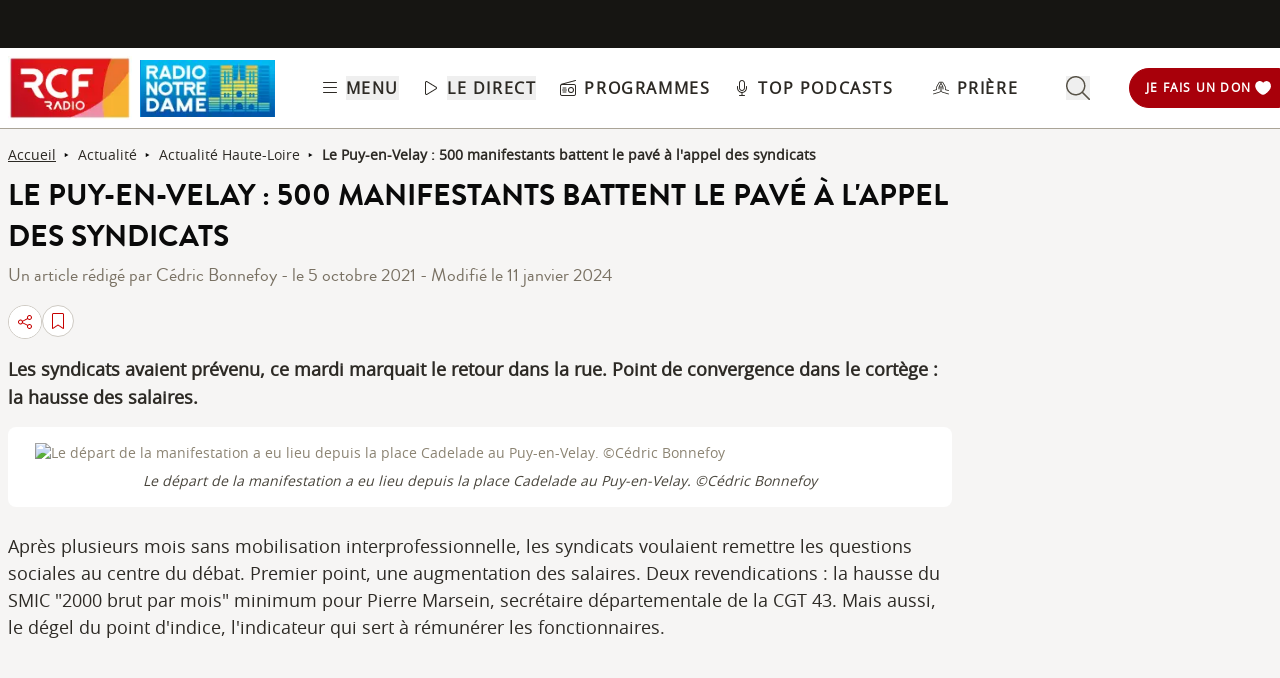

--- FILE ---
content_type: text/html; charset=UTF-8
request_url: https://www.rcf.fr/articles/actualite/le-puyenvelay-500-manifestants-battent-le-pave-a-lappel-des-syndicats
body_size: 2269
content:
<!DOCTYPE html>
<html lang="en">
<head>
    <meta charset="utf-8">
    <meta name="viewport" content="width=device-width, initial-scale=1">
    <title></title>
    <style>
        body {
            font-family: "Arial";
        }
    </style>
    <script type="text/javascript">
    window.awsWafCookieDomainList = [];
    window.gokuProps = {
"key":"AQIDAHjcYu/GjX+QlghicBgQ/7bFaQZ+m5FKCMDnO+vTbNg96AEO9gbUdnuqRleedIFveoKBAAAAfjB8BgkqhkiG9w0BBwagbzBtAgEAMGgGCSqGSIb3DQEHATAeBglghkgBZQMEAS4wEQQMXCicb+XDQ2DOsA5iAgEQgDtOOjvqzKqZUOOF66YElXu3pyocg5gVC0/BC8tD+g1jRYn/JwfrKMBS9Rb8m+RPFq76YP0B8+1diFDu+g==",
          "iv":"A6x+YwDAXQAAHd1E",
          "context":"yyFCmgugrkkMyxS1WW47tp6pxStalAh/NDESWrd8FwGf4G2b2JhgSydP6bWYaK/hZGI6V/tCsl2Ao/[base64]/mGOtHcuz849rgAish4ppB9+YXlD8I781nWtP8ddDpfM+AyKadbffL3pkCX7ktYQD8SKiVgaL7gqGKD/HAlY61wLxpUpRwLTGnZ/0BkNi1vALduZ6Ulap8DRT+5k7l7JRXzVPBecVqyGAK8Et7PvQhItNKXW9wdpRJ4PXysCed5cGF9kqGsa6xHC/1ypqOmrkadWZuL3Cs4XcuPZjoN3WIeVd4DOBj5MngDNhVxMHZMhNRGz4bUayxkEefp8bUfj/AXgptfxxpJXOORO91+bzzUj6nbilWRgp7osRvlDptFx1vpC3LIRmjYV3pXhQAxYznkL4TvUBWMBS4Kwg8X19bSpSjX0IO5uFnlpuims9X3nlaOyk4ebV6gsGG4uiriKJRUYhfnyA+sinyKWrq19/A"
};
    </script>
    <script src="https://367ca2ed70bb.3be428d9.us-east-2.token.awswaf.com/367ca2ed70bb/a082d8dab590/c80798ca724c/challenge.js"></script>
</head>
<body>
    <div id="challenge-container"></div>
    <script type="text/javascript">
        AwsWafIntegration.saveReferrer();
        AwsWafIntegration.checkForceRefresh().then((forceRefresh) => {
            if (forceRefresh) {
                AwsWafIntegration.forceRefreshToken().then(() => {
                    window.location.reload(true);
                });
            } else {
                AwsWafIntegration.getToken().then(() => {
                    window.location.reload(true);
                });
            }
        });
    </script>
    <noscript>
        <h1>JavaScript is disabled</h1>
        In order to continue, we need to verify that you're not a robot.
        This requires JavaScript. Enable JavaScript and then reload the page.
    </noscript>
</body>
</html>

--- FILE ---
content_type: text/javascript; charset=utf-8
request_url: https://www.rcf.fr/_nuxt/Bw1hz4Oc.js
body_size: 2251
content:
const __vite__mapDeps=(i,m=__vite__mapDeps,d=(m.f||(m.f=["./D-FUPkb1.js","./D-cNEAl5.js","./B8qwUJCN.js","./CtxtMDeg.js","./entry.C20mr6hO.css","./CHYV2mht.js","./dJhfcMp4.js","./AroundMeModal.BC6PeXrl.css","./CMRG_olN.js","./BCOwo4dG.js","./BefaGHxl.js","./RW3LQftb.js","./SocialShare.CyLjwIW5.css","./C3mjP6N3.js","./SocialShareNetwork.Dinhm_pO.css","./DaFBLP2q.js","./D3gc0pTM.js","./GmLfRE1Q.js","./BJtZt9Dr.js","./BCo6x5W8.js","./BookmarkFlags.DtlsqvoM.css","./B3AkA36d.js","./r6viutmm.js","./DC2FSR_T.js","./Cbxw15Hc.js","./CWWYNyLm.js","./ArticleChapo.DaKyjlO3.css","./Dn5_aSxt.js","./Bc2g2bm6.js","./DdQ-qSg2.js","./MIQ29gMV.js","./6FZLFpYI.js","./B1_Sc8iC.js","./Wysiwyg.l7kYYuK9.css","./fzGDG5Iw.js","./KPNiqsuv.js","./ArticleBody.CUf6Zbsj.css","./CyP1Yh4E.js","./Ct-qG5Nk.js","./C6Ivp8gK.js","./WJ9cgBUu.js","./R2mthzTD.js","./SectionDonation.DNGrzIac.css"])))=>i.map(i=>d[i]);
import{_ as e}from"./CtxtMDeg.js";import{_ as t}from"./DC2FSR_T.js";import{d as a,r,p as s,u as i,q as l,s as o,i as p,y as n,a as _,f as d,g as u,l as m,b as c,w as g,e as v,t as h,G as E,P as y,o as f,A,H as b}from"./B8qwUJCN.js";const j={key:0,class:"page-container"},k={class:"grid grid-cols-12 gap-4"},I={class:"col-span-12 desktop:col-span-9"},P={key:0},T={class:"flex font-brandonBold text-black uppercase items-baseline mt-2.5"},O={class:"pb-1 pl-0 text-2xl desktop:text-3xl desktop:leading-snug"},R={class:"my-4 flex justify-start gap-2"},D={class:"col-span-12 desktop:col-span-3"},L={class:"page-container"},w=a({__name:"index",async setup(a){let w,x;const V=A(()=>e(()=>import("./D-FUPkb1.js"),__vite__mapDeps([0,1,2,3,4,5]),import.meta.url)),$=A(()=>e(()=>import("./dJhfcMp4.js"),__vite__mapDeps([6,5,3,2,4,7]),import.meta.url)),H=A(()=>e(()=>import("./CMRG_olN.js"),__vite__mapDeps([8,1,2,3,4]),import.meta.url)),M=A(()=>e(()=>import("./BCOwo4dG.js"),__vite__mapDeps([9,2,3,4]),import.meta.url)),N=A(()=>e(()=>import("./BefaGHxl.js"),__vite__mapDeps([10,5,3,2,4,11,12,13,14]),import.meta.url)),q=A(()=>e(()=>import("./DaFBLP2q.js"),__vite__mapDeps([15,5,3,2,4,13,16,17,18,19,20]),import.meta.url)),F=A(()=>e(()=>import("./B3AkA36d.js"),__vite__mapDeps([21,1,2,3,4,22,5,23,13,24]),import.meta.url)),G=A(()=>e(()=>import("./CWWYNyLm.js"),__vite__mapDeps([25,2,3,4,26]),import.meta.url)),U=A(()=>e(()=>import("./Dn5_aSxt.js"),__vite__mapDeps([27,28,2,3,4,29,17]),import.meta.url)),W=A(()=>e(()=>import("./MIQ29gMV.js"),__vite__mapDeps([30,2,3,4]),import.meta.url)),B=A(()=>e(()=>import("./6FZLFpYI.js"),__vite__mapDeps([31,3,32,2,4,33,1,28,5,19,22,23,13,34,35,17,36]),import.meta.url)),C=A(()=>e(()=>import("./CyP1Yh4E.js"),__vite__mapDeps([37,38,3,28,2,4,1]),import.meta.url)),J=A(()=>e(()=>import("./C6Ivp8gK.js"),__vite__mapDeps([39,3,17,2,4]),import.meta.url)),K=A(()=>e(()=>import("./WJ9cgBUu.js"),__vite__mapDeps([40,41,2,3,4,19,42]),import.meta.url)),Q=r(!1),{$api2:S,$head:z,$gtm:X}=s(),Y=i().path,Z=r(null),ee=l();try{const{data:e,pending:t,error:a}=([w,x]=o(()=>S.article.getArticle(Y)),w=await w,x(),w);Z.value=e.value;const r=([w,x]=o(()=>z.buildHead(Z.value)),w=await w,x(),w);p(r),(()=>{{let e=[],t=[],a=[];if(Z.value.partners_with_presentation)for(let i in Z.value.partners_with_presentation)e.push(Z.value.partners_with_presentation[i].title);if(Z.value.radios)for(let i in Z.value.radios)t.push(Z.value.radios[i].code);if(Z.value.tags)for(let i in Z.value.tags)a.push(Z.value.tags[i].label);let r={partners:e,radios:t,tags:a};const s=X.getGlobalObject(y.Article,r);X.push(s)}})()}catch(te){throw n({statusCode:404,message:te.message,fatal:!0})}return(e,a)=>{var r,s;const i=t;return u(Z)?(f(),_("section",j,[m(u(V),{class:"desktop:flex",category:u(Z).category,title:u(Z).title,radio:u(Z).creative_radio?u(Z).creative_radio:u(Z).radios[0]},null,8,["category","title","radio"]),m(i,null,{default:g(()=>[9==u(Z).radios[0].id||u(Z).radios.some(e=>e.id===u(ee).radioTid)&&!(9==u(ee).radioTid&&u(Z).radios.length>1)||u(Z).radios.some(e=>"RND"===e.code)?d("",!0):(f(),v(u($),{key:0,radios:u(Z).radios,isInArticle:!0},null,8,["radios"]))]),_:1}),c("div",k,[c("div",I,[(null==(r=u(Z).tags)?void 0:r.length)>0?(f(),v(u(H),{key:0,tags:u(Z).tags,class:"mt-2.5"},null,8,["tags"])):d("",!0),c("article",null,[u(Z).title?(f(),_("div",P,[c("div",T,[c("h1",O,h(u(Z).title),1)])])):d("",!0),m(u(M),{article:u(Z)},null,8,["article"]),c("div",R,[m(u(N),{class:"flex cursor-pointer items-center bg-white border border-grey-200 rounded-full desktop:hover:bg-red-500 desktop:hover:border-white",url:(e._.provides[E]||e.$route).fullPath,display:"small",btn:!1,title:u(Z).title,description:u(Z).description?u(Z).description.replace(/<\/?[^>]+(>|$)/g,""):"",media:("getUrlWithFormat"in e?e.getUrlWithFormat:u(b))(u(Z).visual.url,"1280x630_og_image"),color:u(Q)?"white":"red-500",onMouseover:a[0]||(a[0]=e=>Q.value=!0),onMouseleave:a[1]||(a[1]=e=>Q.value=!1)},null,8,["url","title","description","media","color"]),m(u(q),{class:"bg-white hover:bg-red-500 desktop:hover:border-none",id:Number(u(Z).id),type:u(Z).type,isIntoImg:!1,isArticle:!0},null,8,["id","type"])]),u(Z).episode?(f(),v(u(F),{key:1,episode:u(Z).episode},null,8,["episode"])):d("",!0),u(Z).description?(f(),v(u(G),{key:2,chapo:u(Z).description},null,8,["chapo"])):d("",!0),u(Z).visual?(f(),v(u(U),{key:3,visual:u(Z).visual},null,8,["visual"])):d("",!0),u(Z).a_retenir?(f(),v(u(W),{key:4,a_retenir:u(Z).a_retenir},null,8,["a_retenir"])):d("",!0),m(u(B),{article:u(Z)},null,8,["article"])])]),c("div",D,[u(Z).partners_with_presentation&&u(Z).partners_with_presentation.length>0?(f(),v(u(C),{key:0,class:"flex flex-col",partners:u(Z).partners_with_presentation,type:"Article rédigé"},null,8,["partners"])):d("",!0)])]),c("div",L,[(null==(s=u(Z).complementary)?void 0:s.length)>0?(f(),v(u(J),{key:0,articles:u(Z).complementary,class:"mt-8"},null,8,["articles"])):d("",!0),m(u(K))])])):d("",!0)}}});export{w as default};


--- FILE ---
content_type: text/javascript; charset=utf-8
request_url: https://www.rcf.fr/_nuxt/B8qwUJCN.js
body_size: 188083
content:
const __vite__mapDeps=(i,m=__vite__mapDeps,d=(m.f||(m.f=["./hMjEuQHT.js","./CHYV2mht.js","./CtxtMDeg.js","./BCo6x5W8.js","./icons-page.Ds_RfLdJ.css","./BdOgiBBH.js","./B_JEUTPu.js","./BrAOtCtR.js","./DhOQtnG_.js","./Bc2g2bm6.js","./D-cNEAl5.js","./CrQkqvG8.js","./GmLfRE1Q.js","./BJtZt9Dr.js","./Cbqnn2cH.js","./KPNiqsuv.js","./DC2FSR_T.js","./CabSO5b1.js","./BEgZyZYD.js","./C3se49b7.js","./BbWko1vk.js","./CZVj76Hr.js","./CcGlurmd.js","./UASFrcu2.js","./Bw1hz4Oc.js","./BKeiw7G_.js","./v2GSK1EI.js","./DmEhZuNy.js","./Bs37llUJ.js","./DJ5aVdk8.js","./tAphSZJ8.js","./CBK4sIjg.js","./te7lJAGv.js","./CWpnLYM8.js","./CBTOsXiv.js","./mgGEdMAf.js","./DVrObSBi.js","./DTTin7Hk.js","./B0wdHzsK.js","./MXAlLZdI.js","./7SGt6iw4.js","./D3gc0pTM.js","./BdMbSZUf.js","./BBg3latZ.js","./MazPhoneNumberInput.DtGPkbIk.css","./ajouter-mes-coordonnees.HOaxCOT5.css","./DwxkklVp.js","./confirmer-mon-adresse-mail.DNbW7OEa.css","./CqxBqBfT.js","./BnVe-ja_.js","./D5-2qgXE.js","./resetPassword.DjNrnBaJ.css","./DjA_0Qtn.js","./_zmtF8Xe.js","./Ct0nWdeP.js","./inscription.BL6f81V2.css","./Ch0h_7cb.js","./mes-coordonnees.dargTzpj.css","./BNpR5gEi.js","./BR5w2A9q.js","./CCl8-2Ss.js","./DNn7Al2V.js","./BVrpoYxy.js","./modifier-mon-mot-de-passe.DiL5Pmyr.css","./B1oR2hPn.js","./mon-profil.BY8KcBCT.css","./BBIvEwRD.js","./l9OKVrZf.js","./9dku4M9z.js","./BPqiLN4d.js","./CBa88GNA.js","./Ccf2fafR.js","./pourquoi-donner.dit1sIST.css","./B8sSj1ly.js","./DUmCCA9K.js","./prieres.DADxS0de.css","./DqnAnk0E.js","./DJQxeSne.js","./recherche.DS6JVpZ2.css","./CZKxJGOO.js","./CIW0c9K0.js","./DqDajRED.js","./C-bnGdZw.js","./BrYovcIl.js","./Cz2uqyGV.js","./bJxjn_Wv.js","./AZFiltersModal.B-W25jXz.css","./DsJMmAGh.js","./C_gUpkeS.js","./McNs3Ka5.js","./DzX9iZnx.js","./DonationModal.gb9aAmtw.css","./C58Jg1w1.js","./R2mthzTD.js","./C9AIJsDz.js","./RW3LQftb.js","./SocialShare.CyLjwIW5.css","./Bh-Pm__O.js","./EventsFiltersModal.D3_9bmR9.css","./Dx5_5nBi.js","./BRJsWnjX.js","./DSNAPNfu.js","./BpBinTL-.js","./ListenerCounterModal.DLSOIUy0.css","./Cd_yYj2G.js","./NotificationRadioModal.pHDJFA2y.css","./D3xQ8qpY.js","./RollModal.7_H6GBZj.css","./pqMir0-p.js","./kSM25NSb.js","./BFFu6mdL.js","./SelectRegionModal.D4u3dwm2.css","./BvfCdHIK.js","./UserMenu.xI_PJU5N.css","./B04EoS9K.js","./o-DJZyXR.js","./DmdWV87o.js","./fzGDG5Iw.js","./CDVq6AZv.js","./Modal.k0mFTWXA.css","./default.DWYVUNTS.css","./BB_-Alwg.js","./DoVkn8Zc.js","./moncompte.bXFNlnfR.css","./COzrYjad.js","./BB0drGU7.js","./MazSpinner.BI6kEhM7.css","./BJds59Mz.js","./_TJ35AZc.js","./Cold4-Dj.js","./MazBtn.D8JyV_rX.css","./D6GG5BS7.js","./DEaniWn8.js","./jmVTItyY.js","./ByHWeo0T.js","./Cmww64og.js","./3g8_G3mD.js","./CdGiwML5.js","./C3mjP6N3.js"])))=>i.map(i=>d[i]);
var e,t,n,o,r,i,s,a,l,c,u=Object.defineProperty,d=e=>{throw TypeError(e)},p=(e,t,n)=>((e,t,n)=>t in e?u(e,t,{enumerable:!0,configurable:!0,writable:!0,value:n}):e[t]=n)(e,"symbol"!=typeof t?t+"":t,n),h=(e,t,n)=>t.has(e)||d("Cannot "+n),f=(e,t,n)=>(h(e,t,"read from private field"),n?n.call(e):t.get(e)),m=(e,t,n)=>t.has(e)?d("Cannot add the same private member more than once"):t instanceof WeakSet?t.add(e):t.set(e,n),g=(e,t,n,o)=>(h(e,t,"write to private field"),o?o.call(e,n):t.set(e,n),n);import{_ as v,D as y,i as b}from"./CtxtMDeg.js";
/**
* @vue/shared v3.5.18
* (c) 2018-present Yuxi (Evan) You and Vue contributors
* @license MIT
**/
/*! #__NO_SIDE_EFFECTS__ */
function w(e){const t=Object.create(null);for(const n of e.split(","))t[n]=1;return e=>e in t}const E={},_=[],S=()=>{},x=()=>!1,A=e=>111===e.charCodeAt(0)&&110===e.charCodeAt(1)&&(e.charCodeAt(2)>122||e.charCodeAt(2)<97),C=e=>e.startsWith("onUpdate:"),I=Object.assign,k=(e,t)=>{const n=e.indexOf(t);n>-1&&e.splice(n,1)},R=Object.prototype.hasOwnProperty,P=(e,t)=>R.call(e,t),T=Array.isArray,D=e=>"[object Map]"===$(e),L=e=>"[object Set]"===$(e),O=e=>"[object Date]"===$(e),N=e=>"function"==typeof e,U=e=>"string"==typeof e,M=e=>"symbol"==typeof e,F=e=>null!==e&&"object"==typeof e,q=e=>(F(e)||N(e))&&N(e.then)&&N(e.catch),B=Object.prototype.toString,$=e=>B.call(e),V=e=>"[object Object]"===$(e),j=e=>U(e)&&"NaN"!==e&&"-"!==e[0]&&""+parseInt(e,10)===e,z=w(",key,ref,ref_for,ref_key,onVnodeBeforeMount,onVnodeMounted,onVnodeBeforeUpdate,onVnodeUpdated,onVnodeBeforeUnmount,onVnodeUnmounted"),H=e=>{const t=Object.create(null);return n=>t[n]||(t[n]=e(n))},G=/-(\w)/g,W=H(e=>e.replace(G,(e,t)=>t?t.toUpperCase():"")),K=/\B([A-Z])/g,Y=H(e=>e.replace(K,"-$1").toLowerCase()),J=H(e=>e.charAt(0).toUpperCase()+e.slice(1)),Z=H(e=>e?`on${J(e)}`:""),Q=(e,t)=>!Object.is(e,t),X=(e,...t)=>{for(let n=0;n<e.length;n++)e[n](...t)},ee=(e,t,n,o=!1)=>{Object.defineProperty(e,t,{configurable:!0,enumerable:!1,writable:o,value:n})},te=e=>{const t=parseFloat(e);return isNaN(t)?e:t},ne=e=>{const t=U(e)?Number(e):NaN;return isNaN(t)?e:t};let oe;const re=()=>oe||(oe="undefined"!=typeof globalThis?globalThis:"undefined"!=typeof self?self:"undefined"!=typeof window?window:"undefined"!=typeof global?global:{});function ie(e){if(T(e)){const t={};for(let n=0;n<e.length;n++){const o=e[n],r=U(o)?ce(o):ie(o);if(r)for(const e in r)t[e]=r[e]}return t}if(U(e)||F(e))return e}const se=/;(?![^(]*\))/g,ae=/:([^]+)/,le=/\/\*[^]*?\*\//g;function ce(e){const t={};return e.replace(le,"").split(se).forEach(e=>{if(e){const n=e.split(ae);n.length>1&&(t[n[0].trim()]=n[1].trim())}}),t}function ue(e){let t="";if(U(e))t=e;else if(T(e))for(let n=0;n<e.length;n++){const o=ue(e[n]);o&&(t+=o+" ")}else if(F(e))for(const n in e)e[n]&&(t+=n+" ");return t.trim()}function de(e){if(!e)return null;let{class:t,style:n}=e;return t&&!U(t)&&(e.class=ue(t)),n&&(e.style=ie(n)),e}const pe=w("itemscope,allowfullscreen,formnovalidate,ismap,nomodule,novalidate,readonly");function he(e){return!!e||""===e}function fe(e,t){if(e===t)return!0;let n=O(e),o=O(t);if(n||o)return!(!n||!o)&&e.getTime()===t.getTime();if(n=M(e),o=M(t),n||o)return e===t;if(n=T(e),o=T(t),n||o)return!(!n||!o)&&function(e,t){if(e.length!==t.length)return!1;let n=!0;for(let o=0;n&&o<e.length;o++)n=fe(e[o],t[o]);return n}(e,t);if(n=F(e),o=F(t),n||o){if(!n||!o)return!1;if(Object.keys(e).length!==Object.keys(t).length)return!1;for(const n in e){const o=e.hasOwnProperty(n),r=t.hasOwnProperty(n);if(o&&!r||!o&&r||!fe(e[n],t[n]))return!1}}return String(e)===String(t)}function me(e,t){return e.findIndex(e=>fe(e,t))}const ge=e=>!(!e||!0!==e.__v_isRef),ve=e=>U(e)?e:null==e?"":T(e)||F(e)&&(e.toString===B||!N(e.toString))?ge(e)?ve(e.value):JSON.stringify(e,ye,2):String(e),ye=(e,t)=>ge(t)?ye(e,t.value):D(t)?{[`Map(${t.size})`]:[...t.entries()].reduce((e,[t,n],o)=>(e[be(t,o)+" =>"]=n,e),{})}:L(t)?{[`Set(${t.size})`]:[...t.values()].map(e=>be(e))}:M(t)?be(t):!F(t)||T(t)||V(t)?t:String(t),be=(e,t="")=>{var n;return M(e)?`Symbol(${null!=(n=e.description)?n:t})`:e};
/**
* @vue/reactivity v3.5.18
* (c) 2018-present Yuxi (Evan) You and Vue contributors
* @license MIT
**/
let we,Ee;class _e{constructor(e=!1){this.detached=e,this._active=!0,this._on=0,this.effects=[],this.cleanups=[],this._isPaused=!1,this.parent=we,!e&&we&&(this.index=(we.scopes||(we.scopes=[])).push(this)-1)}get active(){return this._active}pause(){if(this._active){let e,t;if(this._isPaused=!0,this.scopes)for(e=0,t=this.scopes.length;e<t;e++)this.scopes[e].pause();for(e=0,t=this.effects.length;e<t;e++)this.effects[e].pause()}}resume(){if(this._active&&this._isPaused){let e,t;if(this._isPaused=!1,this.scopes)for(e=0,t=this.scopes.length;e<t;e++)this.scopes[e].resume();for(e=0,t=this.effects.length;e<t;e++)this.effects[e].resume()}}run(e){if(this._active){const t=we;try{return we=this,e()}finally{we=t}}}on(){1===++this._on&&(this.prevScope=we,we=this)}off(){this._on>0&&0===--this._on&&(we=this.prevScope,this.prevScope=void 0)}stop(e){if(this._active){let t,n;for(this._active=!1,t=0,n=this.effects.length;t<n;t++)this.effects[t].stop();for(this.effects.length=0,t=0,n=this.cleanups.length;t<n;t++)this.cleanups[t]();if(this.cleanups.length=0,this.scopes){for(t=0,n=this.scopes.length;t<n;t++)this.scopes[t].stop(!0);this.scopes.length=0}if(!this.detached&&this.parent&&!e){const e=this.parent.scopes.pop();e&&e!==this&&(this.parent.scopes[this.index]=e,e.index=this.index)}this.parent=void 0}}}function Se(e){return new _e(e)}function xe(){return we}function Ae(e,t=!1){we&&we.cleanups.push(e)}const Ce=new WeakSet;class Ie{constructor(e){this.fn=e,this.deps=void 0,this.depsTail=void 0,this.flags=5,this.next=void 0,this.cleanup=void 0,this.scheduler=void 0,we&&we.active&&we.effects.push(this)}pause(){this.flags|=64}resume(){64&this.flags&&(this.flags&=-65,Ce.has(this)&&(Ce.delete(this),this.trigger()))}notify(){2&this.flags&&!(32&this.flags)||8&this.flags||Te(this)}run(){if(!(1&this.flags))return this.fn();this.flags|=2,ze(this),Oe(this);const e=Ee,t=Be;Ee=this,Be=!0;try{return this.fn()}finally{Ne(this),Ee=e,Be=t,this.flags&=-3}}stop(){if(1&this.flags){for(let e=this.deps;e;e=e.nextDep)Fe(e);this.deps=this.depsTail=void 0,ze(this),this.onStop&&this.onStop(),this.flags&=-2}}trigger(){64&this.flags?Ce.add(this):this.scheduler?this.scheduler():this.runIfDirty()}runIfDirty(){Ue(this)&&this.run()}get dirty(){return Ue(this)}}let ke,Re,Pe=0;function Te(e,t=!1){if(e.flags|=8,t)return e.next=Re,void(Re=e);e.next=ke,ke=e}function De(){Pe++}function Le(){if(--Pe>0)return;if(Re){let e=Re;for(Re=void 0;e;){const t=e.next;e.next=void 0,e.flags&=-9,e=t}}let e;for(;ke;){let n=ke;for(ke=void 0;n;){const o=n.next;if(n.next=void 0,n.flags&=-9,1&n.flags)try{n.trigger()}catch(t){e||(e=t)}n=o}}if(e)throw e}function Oe(e){for(let t=e.deps;t;t=t.nextDep)t.version=-1,t.prevActiveLink=t.dep.activeLink,t.dep.activeLink=t}function Ne(e){let t,n=e.depsTail,o=n;for(;o;){const e=o.prevDep;-1===o.version?(o===n&&(n=e),Fe(o),qe(o)):t=o,o.dep.activeLink=o.prevActiveLink,o.prevActiveLink=void 0,o=e}e.deps=t,e.depsTail=n}function Ue(e){for(let t=e.deps;t;t=t.nextDep)if(t.dep.version!==t.version||t.dep.computed&&(Me(t.dep.computed)||t.dep.version!==t.version))return!0;return!!e._dirty}function Me(e){if(4&e.flags&&!(16&e.flags))return;if(e.flags&=-17,e.globalVersion===He)return;if(e.globalVersion=He,!e.isSSR&&128&e.flags&&(!e.deps&&!e._dirty||!Ue(e)))return;e.flags|=2;const t=e.dep,n=Ee,o=Be;Ee=e,Be=!0;try{Oe(e);const n=e.fn(e._value);(0===t.version||Q(n,e._value))&&(e.flags|=128,e._value=n,t.version++)}catch(r){throw t.version++,r}finally{Ee=n,Be=o,Ne(e),e.flags&=-3}}function Fe(e,t=!1){const{dep:n,prevSub:o,nextSub:r}=e;if(o&&(o.nextSub=r,e.prevSub=void 0),r&&(r.prevSub=o,e.nextSub=void 0),n.subs===e&&(n.subs=o,!o&&n.computed)){n.computed.flags&=-5;for(let e=n.computed.deps;e;e=e.nextDep)Fe(e,!0)}t||--n.sc||!n.map||n.map.delete(n.key)}function qe(e){const{prevDep:t,nextDep:n}=e;t&&(t.nextDep=n,e.prevDep=void 0),n&&(n.prevDep=t,e.nextDep=void 0)}let Be=!0;const $e=[];function Ve(){$e.push(Be),Be=!1}function je(){const e=$e.pop();Be=void 0===e||e}function ze(e){const{cleanup:t}=e;if(e.cleanup=void 0,t){const e=Ee;Ee=void 0;try{t()}finally{Ee=e}}}let He=0;class Ge{constructor(e,t){this.sub=e,this.dep=t,this.version=t.version,this.nextDep=this.prevDep=this.nextSub=this.prevSub=this.prevActiveLink=void 0}}class We{constructor(e){this.computed=e,this.version=0,this.activeLink=void 0,this.subs=void 0,this.map=void 0,this.key=void 0,this.sc=0,this.__v_skip=!0}track(e){if(!Ee||!Be||Ee===this.computed)return;let t=this.activeLink;if(void 0===t||t.sub!==Ee)t=this.activeLink=new Ge(Ee,this),Ee.deps?(t.prevDep=Ee.depsTail,Ee.depsTail.nextDep=t,Ee.depsTail=t):Ee.deps=Ee.depsTail=t,Ke(t);else if(-1===t.version&&(t.version=this.version,t.nextDep)){const e=t.nextDep;e.prevDep=t.prevDep,t.prevDep&&(t.prevDep.nextDep=e),t.prevDep=Ee.depsTail,t.nextDep=void 0,Ee.depsTail.nextDep=t,Ee.depsTail=t,Ee.deps===t&&(Ee.deps=e)}return t}trigger(e){this.version++,He++,this.notify(e)}notify(e){De();try{0;for(let e=this.subs;e;e=e.prevSub)e.sub.notify()&&e.sub.dep.notify()}finally{Le()}}}function Ke(e){if(e.dep.sc++,4&e.sub.flags){const t=e.dep.computed;if(t&&!e.dep.subs){t.flags|=20;for(let e=t.deps;e;e=e.nextDep)Ke(e)}const n=e.dep.subs;n!==e&&(e.prevSub=n,n&&(n.nextSub=e)),e.dep.subs=e}}const Ye=new WeakMap,Je=Symbol(""),Ze=Symbol(""),Qe=Symbol("");function Xe(e,t,n){if(Be&&Ee){let t=Ye.get(e);t||Ye.set(e,t=new Map);let o=t.get(n);o||(t.set(n,o=new We),o.map=t,o.key=n),o.track()}}function et(e,t,n,o,r,i){const s=Ye.get(e);if(!s)return void He++;const a=e=>{e&&e.trigger()};if(De(),"clear"===t)s.forEach(a);else{const r=T(e),i=r&&j(n);if(r&&"length"===n){const e=Number(o);s.forEach((t,n)=>{("length"===n||n===Qe||!M(n)&&n>=e)&&a(t)})}else switch((void 0!==n||s.has(void 0))&&a(s.get(n)),i&&a(s.get(Qe)),t){case"add":r?i&&a(s.get("length")):(a(s.get(Je)),D(e)&&a(s.get(Ze)));break;case"delete":r||(a(s.get(Je)),D(e)&&a(s.get(Ze)));break;case"set":D(e)&&a(s.get(Je))}}Le()}function tt(e){const t=Bt(e);return t===e?t:(Xe(t,0,Qe),Ft(e)?t:t.map(Vt))}function nt(e){return Xe(e=Bt(e),0,Qe),e}const ot={__proto__:null,[Symbol.iterator](){return rt(this,Symbol.iterator,Vt)},concat(...e){return tt(this).concat(...e.map(e=>T(e)?tt(e):e))},entries(){return rt(this,"entries",e=>(e[1]=Vt(e[1]),e))},every(e,t){return st(this,"every",e,t,void 0,arguments)},filter(e,t){return st(this,"filter",e,t,e=>e.map(Vt),arguments)},find(e,t){return st(this,"find",e,t,Vt,arguments)},findIndex(e,t){return st(this,"findIndex",e,t,void 0,arguments)},findLast(e,t){return st(this,"findLast",e,t,Vt,arguments)},findLastIndex(e,t){return st(this,"findLastIndex",e,t,void 0,arguments)},forEach(e,t){return st(this,"forEach",e,t,void 0,arguments)},includes(...e){return lt(this,"includes",e)},indexOf(...e){return lt(this,"indexOf",e)},join(e){return tt(this).join(e)},lastIndexOf(...e){return lt(this,"lastIndexOf",e)},map(e,t){return st(this,"map",e,t,void 0,arguments)},pop(){return ct(this,"pop")},push(...e){return ct(this,"push",e)},reduce(e,...t){return at(this,"reduce",e,t)},reduceRight(e,...t){return at(this,"reduceRight",e,t)},shift(){return ct(this,"shift")},some(e,t){return st(this,"some",e,t,void 0,arguments)},splice(...e){return ct(this,"splice",e)},toReversed(){return tt(this).toReversed()},toSorted(e){return tt(this).toSorted(e)},toSpliced(...e){return tt(this).toSpliced(...e)},unshift(...e){return ct(this,"unshift",e)},values(){return rt(this,"values",Vt)}};function rt(e,t,n){const o=nt(e),r=o[t]();return o===e||Ft(e)||(r._next=r.next,r.next=()=>{const e=r._next();return e.value&&(e.value=n(e.value)),e}),r}const it=Array.prototype;function st(e,t,n,o,r,i){const s=nt(e),a=s!==e&&!Ft(e),l=s[t];if(l!==it[t]){const t=l.apply(e,i);return a?Vt(t):t}let c=n;s!==e&&(a?c=function(t,o){return n.call(this,Vt(t),o,e)}:n.length>2&&(c=function(t,o){return n.call(this,t,o,e)}));const u=l.call(s,c,o);return a&&r?r(u):u}function at(e,t,n,o){const r=nt(e);let i=n;return r!==e&&(Ft(e)?n.length>3&&(i=function(t,o,r){return n.call(this,t,o,r,e)}):i=function(t,o,r){return n.call(this,t,Vt(o),r,e)}),r[t](i,...o)}function lt(e,t,n){const o=Bt(e);Xe(o,0,Qe);const r=o[t](...n);return-1!==r&&!1!==r||!qt(n[0])?r:(n[0]=Bt(n[0]),o[t](...n))}function ct(e,t,n=[]){Ve(),De();const o=Bt(e)[t].apply(e,n);return Le(),je(),o}const ut=w("__proto__,__v_isRef,__isVue"),dt=new Set(Object.getOwnPropertyNames(Symbol).filter(e=>"arguments"!==e&&"caller"!==e).map(e=>Symbol[e]).filter(M));function pt(e){M(e)||(e=String(e));const t=Bt(this);return Xe(t,0,e),t.hasOwnProperty(e)}class ht{constructor(e=!1,t=!1){this._isReadonly=e,this._isShallow=t}get(e,t,n){if("__v_skip"===t)return e.__v_skip;const o=this._isReadonly,r=this._isShallow;if("__v_isReactive"===t)return!o;if("__v_isReadonly"===t)return o;if("__v_isShallow"===t)return r;if("__v_raw"===t)return n===(o?r?Pt:Rt:r?kt:It).get(e)||Object.getPrototypeOf(e)===Object.getPrototypeOf(n)?e:void 0;const i=T(e);if(!o){let e;if(i&&(e=ot[t]))return e;if("hasOwnProperty"===t)return pt}const s=Reflect.get(e,t,zt(e)?e:n);return(M(t)?dt.has(t):ut(t))?s:(o||Xe(e,0,t),r?s:zt(s)?i&&j(t)?s:s.value:F(s)?o?Ot(s):Dt(s):s)}}class ft extends ht{constructor(e=!1){super(!1,e)}set(e,t,n,o){let r=e[t];if(!this._isShallow){const t=Mt(r);if(Ft(n)||Mt(n)||(r=Bt(r),n=Bt(n)),!T(e)&&zt(r)&&!zt(n))return!t&&(r.value=n,!0)}const i=T(e)&&j(t)?Number(t)<e.length:P(e,t),s=Reflect.set(e,t,n,zt(e)?e:o);return e===Bt(o)&&(i?Q(n,r)&&et(e,"set",t,n):et(e,"add",t,n)),s}deleteProperty(e,t){const n=P(e,t);e[t];const o=Reflect.deleteProperty(e,t);return o&&n&&et(e,"delete",t,void 0),o}has(e,t){const n=Reflect.has(e,t);return M(t)&&dt.has(t)||Xe(e,0,t),n}ownKeys(e){return Xe(e,0,T(e)?"length":Je),Reflect.ownKeys(e)}}class mt extends ht{constructor(e=!1){super(!0,e)}set(e,t){return!0}deleteProperty(e,t){return!0}}const gt=new ft,vt=new mt,yt=new ft(!0),bt=e=>e,wt=e=>Reflect.getPrototypeOf(e);function Et(e){return function(...t){return"delete"!==e&&("clear"===e?void 0:this)}}function _t(e,t){const n={get(n){const o=this.__v_raw,r=Bt(o),i=Bt(n);e||(Q(n,i)&&Xe(r,0,n),Xe(r,0,i));const{has:s}=wt(r),a=t?bt:e?jt:Vt;return s.call(r,n)?a(o.get(n)):s.call(r,i)?a(o.get(i)):void(o!==r&&o.get(n))},get size(){const t=this.__v_raw;return!e&&Xe(Bt(t),0,Je),Reflect.get(t,"size",t)},has(t){const n=this.__v_raw,o=Bt(n),r=Bt(t);return e||(Q(t,r)&&Xe(o,0,t),Xe(o,0,r)),t===r?n.has(t):n.has(t)||n.has(r)},forEach(n,o){const r=this,i=r.__v_raw,s=Bt(i),a=t?bt:e?jt:Vt;return!e&&Xe(s,0,Je),i.forEach((e,t)=>n.call(o,a(e),a(t),r))}};I(n,e?{add:Et("add"),set:Et("set"),delete:Et("delete"),clear:Et("clear")}:{add(e){t||Ft(e)||Mt(e)||(e=Bt(e));const n=Bt(this);return wt(n).has.call(n,e)||(n.add(e),et(n,"add",e,e)),this},set(e,n){t||Ft(n)||Mt(n)||(n=Bt(n));const o=Bt(this),{has:r,get:i}=wt(o);let s=r.call(o,e);s||(e=Bt(e),s=r.call(o,e));const a=i.call(o,e);return o.set(e,n),s?Q(n,a)&&et(o,"set",e,n):et(o,"add",e,n),this},delete(e){const t=Bt(this),{has:n,get:o}=wt(t);let r=n.call(t,e);r||(e=Bt(e),r=n.call(t,e)),o&&o.call(t,e);const i=t.delete(e);return r&&et(t,"delete",e,void 0),i},clear(){const e=Bt(this),t=0!==e.size,n=e.clear();return t&&et(e,"clear",void 0,void 0),n}});return["keys","values","entries",Symbol.iterator].forEach(o=>{n[o]=function(e,t,n){return function(...o){const r=this.__v_raw,i=Bt(r),s=D(i),a="entries"===e||e===Symbol.iterator&&s,l="keys"===e&&s,c=r[e](...o),u=n?bt:t?jt:Vt;return!t&&Xe(i,0,l?Ze:Je),{next(){const{value:e,done:t}=c.next();return t?{value:e,done:t}:{value:a?[u(e[0]),u(e[1])]:u(e),done:t}},[Symbol.iterator](){return this}}}}(o,e,t)}),n}function St(e,t){const n=_t(e,t);return(t,o,r)=>"__v_isReactive"===o?!e:"__v_isReadonly"===o?e:"__v_raw"===o?t:Reflect.get(P(n,o)&&o in t?n:t,o,r)}const xt={get:St(!1,!1)},At={get:St(!1,!0)},Ct={get:St(!0,!1)},It=new WeakMap,kt=new WeakMap,Rt=new WeakMap,Pt=new WeakMap;function Tt(e){return e.__v_skip||!Object.isExtensible(e)?0:function(e){switch(e){case"Object":case"Array":return 1;case"Map":case"Set":case"WeakMap":case"WeakSet":return 2;default:return 0}}((e=>$(e).slice(8,-1))(e))}function Dt(e){return Mt(e)?e:Nt(e,!1,gt,xt,It)}function Lt(e){return Nt(e,!1,yt,At,kt)}function Ot(e){return Nt(e,!0,vt,Ct,Rt)}function Nt(e,t,n,o,r){if(!F(e))return e;if(e.__v_raw&&(!t||!e.__v_isReactive))return e;const i=Tt(e);if(0===i)return e;const s=r.get(e);if(s)return s;const a=new Proxy(e,2===i?o:n);return r.set(e,a),a}function Ut(e){return Mt(e)?Ut(e.__v_raw):!(!e||!e.__v_isReactive)}function Mt(e){return!(!e||!e.__v_isReadonly)}function Ft(e){return!(!e||!e.__v_isShallow)}function qt(e){return!!e&&!!e.__v_raw}function Bt(e){const t=e&&e.__v_raw;return t?Bt(t):e}function $t(e){return!P(e,"__v_skip")&&Object.isExtensible(e)&&ee(e,"__v_skip",!0),e}const Vt=e=>F(e)?Dt(e):e,jt=e=>F(e)?Ot(e):e;function zt(e){return!!e&&!0===e.__v_isRef}function Ht(e){return Wt(e,!1)}function Gt(e){return Wt(e,!0)}function Wt(e,t){return zt(e)?e:new Kt(e,t)}class Kt{constructor(e,t){this.dep=new We,this.__v_isRef=!0,this.__v_isShallow=!1,this._rawValue=t?e:Bt(e),this._value=t?e:Vt(e),this.__v_isShallow=t}get value(){return this.dep.track(),this._value}set value(e){const t=this._rawValue,n=this.__v_isShallow||Ft(e)||Mt(e);e=n?e:Bt(e),Q(e,t)&&(this._rawValue=e,this._value=n?e:Vt(e),this.dep.trigger())}}function Yt(e){return zt(e)?e.value:e}function Jt(e){return N(e)?e():Yt(e)}const Zt={get:(e,t,n)=>"__v_raw"===t?e:Yt(Reflect.get(e,t,n)),set:(e,t,n,o)=>{const r=e[t];return zt(r)&&!zt(n)?(r.value=n,!0):Reflect.set(e,t,n,o)}};function Qt(e){return Ut(e)?e:new Proxy(e,Zt)}class Xt{constructor(e){this.__v_isRef=!0,this._value=void 0;const t=this.dep=new We,{get:n,set:o}=e(t.track.bind(t),t.trigger.bind(t));this._get=n,this._set=o}get value(){return this._value=this._get()}set value(e){this._set(e)}}function en(e){return new Xt(e)}function tn(e){const t=T(e)?new Array(e.length):{};for(const n in e)t[n]=sn(e,n);return t}class nn{constructor(e,t,n){this._object=e,this._key=t,this._defaultValue=n,this.__v_isRef=!0,this._value=void 0}get value(){const e=this._object[this._key];return this._value=void 0===e?this._defaultValue:e}set value(e){this._object[this._key]=e}get dep(){return function(e,t){const n=Ye.get(e);return n&&n.get(t)}(Bt(this._object),this._key)}}class on{constructor(e){this._getter=e,this.__v_isRef=!0,this.__v_isReadonly=!0,this._value=void 0}get value(){return this._value=this._getter()}}function rn(e,t,n){return zt(e)?e:N(e)?new on(e):F(e)&&arguments.length>1?sn(e,t,n):Ht(e)}function sn(e,t,n){const o=e[t];return zt(o)?o:new nn(e,t,n)}class an{constructor(e,t,n){this.fn=e,this.setter=t,this._value=void 0,this.dep=new We(this),this.__v_isRef=!0,this.deps=void 0,this.depsTail=void 0,this.flags=16,this.globalVersion=He-1,this.next=void 0,this.effect=this,this.__v_isReadonly=!t,this.isSSR=n}notify(){if(this.flags|=16,!(8&this.flags)&&Ee!==this)return Te(this,!0),!0}get value(){const e=this.dep.track();return Me(this),e&&(e.version=this.dep.version),this._value}set value(e){this.setter&&this.setter(e)}}const ln={},cn=new WeakMap;let un;function dn(e,t,n=E){const{immediate:o,deep:r,once:i,scheduler:s,augmentJob:a,call:l}=n,c=e=>r?e:Ft(e)||!1===r||0===r?pn(e,1):pn(e);let u,d,p,h,f=!1,m=!1;if(zt(e)?(d=()=>e.value,f=Ft(e)):Ut(e)?(d=()=>c(e),f=!0):T(e)?(m=!0,f=e.some(e=>Ut(e)||Ft(e)),d=()=>e.map(e=>zt(e)?e.value:Ut(e)?c(e):N(e)?l?l(e,2):e():void 0)):d=N(e)?t?l?()=>l(e,2):e:()=>{if(p){Ve();try{p()}finally{je()}}const t=un;un=u;try{return l?l(e,3,[h]):e(h)}finally{un=t}}:S,t&&r){const e=d,t=!0===r?1/0:r;d=()=>pn(e(),t)}const g=xe(),v=()=>{u.stop(),g&&g.active&&k(g.effects,u)};if(i&&t){const e=t;t=(...t)=>{e(...t),v()}}let y=m?new Array(e.length).fill(ln):ln;const b=e=>{if(1&u.flags&&(u.dirty||e))if(t){const e=u.run();if(r||f||(m?e.some((e,t)=>Q(e,y[t])):Q(e,y))){p&&p();const n=un;un=u;try{const n=[e,y===ln?void 0:m&&y[0]===ln?[]:y,h];y=e,l?l(t,3,n):t(...n)}finally{un=n}}}else u.run()};return a&&a(b),u=new Ie(d),u.scheduler=s?()=>s(b,!1):b,h=e=>function(e,t=!1,n=un){if(n){let t=cn.get(n);t||cn.set(n,t=[]),t.push(e)}}(e,!1,u),p=u.onStop=()=>{const e=cn.get(u);if(e){if(l)l(e,4);else for(const t of e)t();cn.delete(u)}},t?o?b(!0):y=u.run():s?s(b.bind(null,!0),!0):u.run(),v.pause=u.pause.bind(u),v.resume=u.resume.bind(u),v.stop=v,v}function pn(e,t=1/0,n){if(t<=0||!F(e)||e.__v_skip)return e;if((n=n||new Set).has(e))return e;if(n.add(e),t--,zt(e))pn(e.value,t,n);else if(T(e))for(let o=0;o<e.length;o++)pn(e[o],t,n);else if(L(e)||D(e))e.forEach(e=>{pn(e,t,n)});else if(V(e)){for(const o in e)pn(e[o],t,n);for(const o of Object.getOwnPropertySymbols(e))Object.prototype.propertyIsEnumerable.call(e,o)&&pn(e[o],t,n)}return e}
/**
* @vue/runtime-core v3.5.18
* (c) 2018-present Yuxi (Evan) You and Vue contributors
* @license MIT
**/function hn(e,t,n,o){try{return o?e(...o):e()}catch(r){mn(r,t,n)}}function fn(e,t,n,o){if(N(e)){const r=hn(e,t,n,o);return r&&q(r)&&r.catch(e=>{mn(e,t,n)}),r}if(T(e)){const r=[];for(let i=0;i<e.length;i++)r.push(fn(e[i],t,n,o));return r}}function mn(e,t,n,o=!0){t&&t.vnode;const{errorHandler:r,throwUnhandledErrorInProduction:i}=t&&t.appContext.config||E;if(t){let o=t.parent;const i=t.proxy,s=`https://vuejs.org/error-reference/#runtime-${n}`;for(;o;){const t=o.ec;if(t)for(let n=0;n<t.length;n++)if(!1===t[n](e,i,s))return;o=o.parent}if(r)return Ve(),hn(r,null,10,[e,i,s]),void je()}!function(e,t,n,o=!0,r=!1){if(r)throw e;console.error(e)}(e,0,0,o,i)}const gn=[];let vn=-1;const yn=[];let bn=null,wn=0;const En=Promise.resolve();let _n=null;function Sn(e){const t=_n||En;return e?t.then(this?e.bind(this):e):t}function xn(e){if(!(1&e.flags)){const t=Rn(e),n=gn[gn.length-1];!n||!(2&e.flags)&&t>=Rn(n)?gn.push(e):gn.splice(function(e){let t=vn+1,n=gn.length;for(;t<n;){const o=t+n>>>1,r=gn[o],i=Rn(r);i<e||i===e&&2&r.flags?t=o+1:n=o}return t}(t),0,e),e.flags|=1,An()}}function An(){_n||(_n=En.then(Pn))}function Cn(e){T(e)?yn.push(...e):bn&&-1===e.id?bn.splice(wn+1,0,e):1&e.flags||(yn.push(e),e.flags|=1),An()}function In(e,t,n=vn+1){for(;n<gn.length;n++){const t=gn[n];if(t&&2&t.flags){if(e&&t.id!==e.uid)continue;gn.splice(n,1),n--,4&t.flags&&(t.flags&=-2),t(),4&t.flags||(t.flags&=-2)}}}function kn(e){if(yn.length){const e=[...new Set(yn)].sort((e,t)=>Rn(e)-Rn(t));if(yn.length=0,bn)return void bn.push(...e);for(bn=e,wn=0;wn<bn.length;wn++){const e=bn[wn];4&e.flags&&(e.flags&=-2),8&e.flags||e(),e.flags&=-2}bn=null,wn=0}}const Rn=e=>null==e.id?2&e.flags?-1:1/0:e.id;function Pn(e){try{for(vn=0;vn<gn.length;vn++){const e=gn[vn];!e||8&e.flags||(4&e.flags&&(e.flags&=-2),hn(e,e.i,e.i?15:14),4&e.flags||(e.flags&=-2))}}finally{for(;vn<gn.length;vn++){const e=gn[vn];e&&(e.flags&=-2)}vn=-1,gn.length=0,kn(),_n=null,(gn.length||yn.length)&&Pn()}}let Tn=null,Dn=null;function Ln(e){const t=Tn;return Tn=e,Dn=e&&e.type.__scopeId||null,t}function On(e,t=Tn,n){if(!t)return e;if(e._n)return e;const o=(...n)=>{o._d&&Ui(-1);const r=Ln(t);let i;try{i=e(...n)}finally{Ln(r),o._d&&Ui(1)}return i};return o._n=!0,o._c=!0,o._d=!0,o}function Nn(e,t){if(null===Tn)return e;const n=gs(Tn),o=e.dirs||(e.dirs=[]);for(let r=0;r<t.length;r++){let[e,i,s,a=E]=t[r];e&&(N(e)&&(e={mounted:e,updated:e}),e.deep&&pn(i),o.push({dir:e,instance:n,value:i,oldValue:void 0,arg:s,modifiers:a}))}return e}function Un(e,t,n,o){const r=e.dirs,i=t&&t.dirs;for(let s=0;s<r.length;s++){const a=r[s];i&&(a.oldValue=i[s].value);let l=a.dir[o];l&&(Ve(),fn(l,n,8,[e.el,a,e,t]),je())}}const Mn=Symbol("_vte"),Fn=e=>e.__isTeleport,qn=e=>e&&(e.disabled||""===e.disabled),Bn=e=>e&&(e.defer||""===e.defer),$n=e=>"undefined"!=typeof SVGElement&&e instanceof SVGElement,Vn=e=>"function"==typeof MathMLElement&&e instanceof MathMLElement,jn=(e,t)=>{const n=e&&e.to;if(U(n)){if(t){return t(n)}return null}return n},zn={name:"Teleport",__isTeleport:!0,process(e,t,n,o,r,i,s,a,l,c){const{mc:u,pc:d,pbc:p,o:{insert:h,querySelector:f,createText:m,createComment:g}}=c,v=qn(t.props);let{shapeFlag:y,children:b,dynamicChildren:w}=t;if(null==e){const e=t.el=m(""),c=t.anchor=m("");h(e,n,o),h(c,n,o);const d=(e,t)=>{16&y&&(r&&r.isCE&&(r.ce._teleportTarget=e),u(b,e,t,r,i,s,a,l))},p=()=>{const e=t.target=jn(t.props,f),n=Kn(e,t,m,h);e&&("svg"!==s&&$n(e)?s="svg":"mathml"!==s&&Vn(e)&&(s="mathml"),v||(d(e,n),Wn(t,!1)))};v&&(d(n,c),Wn(t,!0)),Bn(t.props)?(t.el.__isMounted=!1,Kr(()=>{p(),delete t.el.__isMounted},i)):p()}else{if(Bn(t.props)&&!1===e.el.__isMounted)return void Kr(()=>{zn.process(e,t,n,o,r,i,s,a,l,c)},i);t.el=e.el,t.targetStart=e.targetStart;const u=t.anchor=e.anchor,h=t.target=e.target,m=t.targetAnchor=e.targetAnchor,g=qn(e.props),y=g?n:h,b=g?u:m;if("svg"===s||$n(h)?s="svg":("mathml"===s||Vn(h))&&(s="mathml"),w?(p(e.dynamicChildren,w,y,r,i,s,a),Xr(e,t,!0)):l||d(e,t,y,b,r,i,s,a,!1),v)g?t.props&&e.props&&t.props.to!==e.props.to&&(t.props.to=e.props.to):Hn(t,n,u,c,1);else if((t.props&&t.props.to)!==(e.props&&e.props.to)){const e=t.target=jn(t.props,f);e&&Hn(t,e,null,c,0)}else g&&Hn(t,h,m,c,1);Wn(t,v)}},remove(e,t,n,{um:o,o:{remove:r}},i){const{shapeFlag:s,children:a,anchor:l,targetStart:c,targetAnchor:u,target:d,props:p}=e;if(d&&(r(c),r(u)),i&&r(l),16&s){const e=i||!qn(p);for(let r=0;r<a.length;r++){const i=a[r];o(i,t,n,e,!!i.dynamicChildren)}}},move:Hn,hydrate:function(e,t,n,o,r,i,{o:{nextSibling:s,parentNode:a,querySelector:l,insert:c,createText:u}},d){const p=t.target=jn(t.props,l);if(p){const l=qn(t.props),h=p._lpa||p.firstChild;if(16&t.shapeFlag)if(l)t.anchor=d(s(e),t,a(e),n,o,r,i),t.targetStart=h,t.targetAnchor=h&&s(h);else{t.anchor=s(e);let a=h;for(;a;){if(a&&8===a.nodeType)if("teleport start anchor"===a.data)t.targetStart=a;else if("teleport anchor"===a.data){t.targetAnchor=a,p._lpa=t.targetAnchor&&s(t.targetAnchor);break}a=s(a)}t.targetAnchor||Kn(p,t,u,c),d(h&&s(h),t,p,n,o,r,i)}Wn(t,l)}return t.anchor&&s(t.anchor)}};function Hn(e,t,n,{o:{insert:o},m:r},i=2){0===i&&o(e.targetAnchor,t,n);const{el:s,anchor:a,shapeFlag:l,children:c,props:u}=e,d=2===i;if(d&&o(s,t,n),(!d||qn(u))&&16&l)for(let p=0;p<c.length;p++)r(c[p],t,n,2);d&&o(a,t,n)}const Gn=zn;function Wn(e,t){const n=e.ctx;if(n&&n.ut){let o,r;for(t?(o=e.el,r=e.anchor):(o=e.targetStart,r=e.targetAnchor);o&&o!==r;)1===o.nodeType&&o.setAttribute("data-v-owner",n.uid),o=o.nextSibling;n.ut()}}function Kn(e,t,n,o){const r=t.targetStart=n(""),i=t.targetAnchor=n("");return r[Mn]=i,e&&(o(r,e),o(i,e)),i}const Yn=Symbol("_leaveCb"),Jn=Symbol("_enterCb");function Zn(){const e={isMounted:!1,isLeaving:!1,isUnmounting:!1,leavingVNodes:new Map};return Fo(()=>{e.isMounted=!0}),$o(()=>{e.isUnmounting=!0}),e}const Qn=[Function,Array],Xn={mode:String,appear:Boolean,persisted:Boolean,onBeforeEnter:Qn,onEnter:Qn,onAfterEnter:Qn,onEnterCancelled:Qn,onBeforeLeave:Qn,onLeave:Qn,onAfterLeave:Qn,onLeaveCancelled:Qn,onBeforeAppear:Qn,onAppear:Qn,onAfterAppear:Qn,onAppearCancelled:Qn},eo=e=>{const t=e.subTree;return t.component?eo(t.component):t};function to(e){let t=e[0];if(e.length>1)for(const n of e)if(n.type!==Ri){t=n;break}return t}const no={name:"BaseTransition",props:Xn,setup(e,{slots:t}){const n=is(),o=Zn();return()=>{const r=t.default&&lo(t.default(),!0);if(!r||!r.length)return;const i=to(r),s=Bt(e),{mode:a}=s;if(o.isLeaving)return io(i);const l=so(i);if(!l)return io(i);let c=ro(l,s,o,n,e=>c=e);l.type!==Ri&&ao(l,c);let u=n.subTree&&so(n.subTree);if(u&&u.type!==Ri&&!$i(l,u)&&eo(n).type!==Ri){let e=ro(u,s,o,n);if(ao(u,e),"out-in"===a&&l.type!==Ri)return o.isLeaving=!0,e.afterLeave=()=>{o.isLeaving=!1,8&n.job.flags||n.update(),delete e.afterLeave,u=void 0},io(i);"in-out"===a&&l.type!==Ri?e.delayLeave=(e,t,n)=>{oo(o,u)[String(u.key)]=u,e[Yn]=()=>{t(),e[Yn]=void 0,delete c.delayedLeave,u=void 0},c.delayedLeave=()=>{n(),delete c.delayedLeave,u=void 0}}:u=void 0}else u&&(u=void 0);return i}}};function oo(e,t){const{leavingVNodes:n}=e;let o=n.get(t.type);return o||(o=Object.create(null),n.set(t.type,o)),o}function ro(e,t,n,o,r){const{appear:i,mode:s,persisted:a=!1,onBeforeEnter:l,onEnter:c,onAfterEnter:u,onEnterCancelled:d,onBeforeLeave:p,onLeave:h,onAfterLeave:f,onLeaveCancelled:m,onBeforeAppear:g,onAppear:v,onAfterAppear:y,onAppearCancelled:b}=t,w=String(e.key),E=oo(n,e),_=(e,t)=>{e&&fn(e,o,9,t)},S=(e,t)=>{const n=t[1];_(e,t),T(e)?e.every(e=>e.length<=1)&&n():e.length<=1&&n()},x={mode:s,persisted:a,beforeEnter(t){let o=l;if(!n.isMounted){if(!i)return;o=g||l}t[Yn]&&t[Yn](!0);const r=E[w];r&&$i(e,r)&&r.el[Yn]&&r.el[Yn](),_(o,[t])},enter(e){let t=c,o=u,r=d;if(!n.isMounted){if(!i)return;t=v||c,o=y||u,r=b||d}let s=!1;const a=e[Jn]=t=>{s||(s=!0,_(t?r:o,[e]),x.delayedLeave&&x.delayedLeave(),e[Jn]=void 0)};t?S(t,[e,a]):a()},leave(t,o){const r=String(e.key);if(t[Jn]&&t[Jn](!0),n.isUnmounting)return o();_(p,[t]);let i=!1;const s=t[Yn]=n=>{i||(i=!0,o(),_(n?m:f,[t]),t[Yn]=void 0,E[r]===e&&delete E[r])};E[r]=e,h?S(h,[t,s]):s()},clone(e){const i=ro(e,t,n,o,r);return r&&r(i),i}};return x}function io(e){if(Co(e))return(e=Wi(e)).children=null,e}function so(e){if(!Co(e))return Fn(e.type)&&e.children?to(e.children):e;if(e.component)return e.component.subTree;const{shapeFlag:t,children:n}=e;if(n){if(16&t)return n[0];if(32&t&&N(n.default))return n.default()}}function ao(e,t){6&e.shapeFlag&&e.component?(e.transition=t,ao(e.component.subTree,t)):128&e.shapeFlag?(e.ssContent.transition=t.clone(e.ssContent),e.ssFallback.transition=t.clone(e.ssFallback)):e.transition=t}function lo(e,t=!1,n){let o=[],r=0;for(let i=0;i<e.length;i++){let s=e[i];const a=null==n?s.key:String(n)+String(null!=s.key?s.key:i);s.type===Ii?(128&s.patchFlag&&r++,o=o.concat(lo(s.children,t,a))):(t||s.type!==Ri)&&o.push(null!=a?Wi(s,{key:a}):s)}if(r>1)for(let i=0;i<o.length;i++)o[i].patchFlag=-2;return o}
/*! #__NO_SIDE_EFFECTS__ */function co(e,t){return N(e)?(()=>I({name:e.name},t,{setup:e}))():e}function uo(){const e=is();return e?(e.appContext.config.idPrefix||"v")+"-"+e.ids[0]+e.ids[1]++:""}function po(e){e.ids=[e.ids[0]+e.ids[2]+++"-",0,0]}function ho(e,t,n,o,r=!1){if(T(e))return void e.forEach((e,i)=>ho(e,t&&(T(t)?t[i]:t),n,o,r));if(So(o)&&!r)return void(512&o.shapeFlag&&o.type.__asyncResolved&&o.component.subTree.component&&ho(e,t,n,o.component.subTree));const i=4&o.shapeFlag?gs(o.component):o.el,s=r?null:i,{i:a,r:l}=e,c=t&&t.r,u=a.refs===E?a.refs={}:a.refs,d=a.setupState,p=Bt(d),h=d===E?()=>!1:e=>P(p,e);if(null!=c&&c!==l&&(U(c)?(u[c]=null,h(c)&&(d[c]=null)):zt(c)&&(c.value=null)),N(l))hn(l,a,12,[s,u]);else{const t=U(l),o=zt(l);if(t||o){const a=()=>{if(e.f){const n=t?h(l)?d[l]:u[l]:l.value;r?T(n)&&k(n,i):T(n)?n.includes(i)||n.push(i):t?(u[l]=[i],h(l)&&(d[l]=u[l])):(l.value=[i],e.k&&(u[e.k]=l.value))}else t?(u[l]=s,h(l)&&(d[l]=s)):o&&(l.value=s,e.k&&(u[e.k]=s))};s?(a.id=-1,Kr(a,n)):a()}}}let fo=!1;const mo=()=>{fo||(console.error("Hydration completed but contains mismatches."),fo=!0)},go=e=>{if(1===e.nodeType)return(e=>e.namespaceURI.includes("svg")&&"foreignObject"!==e.tagName)(e)?"svg":(e=>e.namespaceURI.includes("MathML"))(e)?"mathml":void 0},vo=e=>8===e.nodeType;function yo(e){const{mt:t,p:n,o:{patchProp:o,createText:r,nextSibling:i,parentNode:s,remove:a,insert:l,createComment:c}}=e,u=(n,o,a,c,y,b=!1)=>{b=b||!!o.dynamicChildren;const w=vo(n)&&"["===n.data,E=()=>f(n,o,a,c,y,w),{type:_,ref:S,shapeFlag:x,patchFlag:A}=o;let C=n.nodeType;o.el=n,-2===A&&(b=!1,o.dynamicChildren=null);let I=null;switch(_){case ki:3!==C?""===o.children?(l(o.el=r(""),s(n),n),I=n):I=E():(n.data!==o.children&&(mo(),n.data=o.children),I=i(n));break;case Ri:v(n)?(I=i(n),g(o.el=n.content.firstChild,n,a)):I=8!==C||w?E():i(n);break;case Pi:if(w&&(C=(n=i(n)).nodeType),1===C||3===C){I=n;const e=!o.children.length;for(let t=0;t<o.staticCount;t++)e&&(o.children+=1===I.nodeType?I.outerHTML:I.data),t===o.staticCount-1&&(o.anchor=I),I=i(I);return w?i(I):I}E();break;case Ii:I=w?h(n,o,a,c,y,b):E();break;default:if(1&x)I=1===C&&o.type.toLowerCase()===n.tagName.toLowerCase()||v(n)?d(n,o,a,c,y,b):E();else if(6&x){o.slotScopeIds=y;const e=s(n);if(I=w?m(n):vo(n)&&"teleport start"===n.data?m(n,n.data,"teleport end"):i(n),t(o,e,null,a,c,go(e),b),So(o)&&!o.type.__asyncResolved){let t;w?(t=Hi(Ii),t.anchor=I?I.previousSibling:e.lastChild):t=3===n.nodeType?Ki(""):Hi("div"),t.el=n,o.component.subTree=t}}else 64&x?I=8!==C?E():o.type.hydrate(n,o,a,c,y,b,e,p):128&x&&(I=o.type.hydrate(n,o,a,c,go(s(n)),y,b,e,u))}return null!=S&&ho(S,null,c,o),I},d=(e,t,n,r,i,s)=>{s=s||!!t.dynamicChildren;const{type:l,props:c,patchFlag:u,shapeFlag:d,dirs:h,transition:f}=t,m="input"===l||"option"===l;if(m||-1!==u){h&&Un(t,null,n,"created");let l,y=!1;if(v(e)){y=Qr(null,f)&&n&&n.vnode.props&&n.vnode.props.appear;const o=e.content.firstChild;if(y){const e=o.getAttribute("class");e&&(o.$cls=e),f.beforeEnter(o)}g(o,e,n),t.el=e=o}if(16&d&&(!c||!c.innerHTML&&!c.textContent)){let o=p(e.firstChild,t,e,n,r,i,s);for(;o;){Eo(e,1)||mo();const t=o;o=o.nextSibling,a(t)}}else if(8&d){let n=t.children;"\n"!==n[0]||"PRE"!==e.tagName&&"TEXTAREA"!==e.tagName||(n=n.slice(1)),e.textContent!==n&&(Eo(e,0)||mo(),e.textContent=t.children)}if(c)if(m||!s||48&u){const t=e.tagName.includes("-");for(const r in c)(m&&(r.endsWith("value")||"indeterminate"===r)||A(r)&&!z(r)||"."===r[0]||t)&&o(e,r,null,c[r],void 0,n)}else if(c.onClick)o(e,"onClick",null,c.onClick,void 0,n);else if(4&u&&Ut(c.style))for(const e in c.style)c.style[e];(l=c&&c.onVnodeBeforeMount)&&ts(l,n,t),h&&Un(t,null,n,"beforeMount"),((l=c&&c.onVnodeMounted)||h||y)&&Ai(()=>{l&&ts(l,n,t),y&&f.enter(e),h&&Un(t,null,n,"mounted")},r)}return e.nextSibling},p=(e,t,o,s,a,c,d)=>{d=d||!!t.dynamicChildren;const p=t.children,h=p.length;for(let f=0;f<h;f++){const t=d?p[f]:p[f]=Zi(p[f]),m=t.type===ki;e?(m&&!d&&f+1<h&&Zi(p[f+1]).type===ki&&(l(r(e.data.slice(t.children.length)),o,i(e)),e.data=t.children),e=u(e,t,s,a,c,d)):m&&!t.children?l(t.el=r(""),o):(Eo(o,1)||mo(),n(null,t,o,null,s,a,go(o),c))}return e},h=(e,t,n,o,r,a)=>{const{slotScopeIds:u}=t;u&&(r=r?r.concat(u):u);const d=s(e),h=p(i(e),t,d,n,o,r,a);return h&&vo(h)&&"]"===h.data?i(t.anchor=h):(mo(),l(t.anchor=c("]"),d,h),h)},f=(e,t,o,r,l,c)=>{if(Eo(e.parentElement,1)||mo(),t.el=null,c){const t=m(e);for(;;){const n=i(e);if(!n||n===t)break;a(n)}}const u=i(e),d=s(e);return a(e),n(null,t,d,u,o,r,go(d),l),o&&(o.vnode.el=t.el,yi(o,t.el)),u},m=(e,t="[",n="]")=>{let o=0;for(;e;)if((e=i(e))&&vo(e)&&(e.data===t&&o++,e.data===n)){if(0===o)return i(e);o--}return e},g=(e,t,n)=>{const o=t.parentNode;o&&o.replaceChild(e,t);let r=n;for(;r;)r.vnode.el===t&&(r.vnode.el=r.subTree.el=e),r=r.parent},v=e=>1===e.nodeType&&"TEMPLATE"===e.tagName;return[(e,t)=>{if(!t.hasChildNodes())return n(null,e,t),kn(),void(t._vnode=e);u(t.firstChild,e,null,null,null),kn(),t._vnode=e},u]}const bo="data-allow-mismatch",wo={0:"text",1:"children",2:"class",3:"style",4:"attribute"};function Eo(e,t){if(0===t||1===t)for(;e&&!e.hasAttribute(bo);)e=e.parentElement;const n=e&&e.getAttribute(bo);if(null==n)return!1;if(""===n)return!0;{const e=n.split(",");return!(0!==t||!e.includes("children"))||e.includes(wo[t])}}re().requestIdleCallback,re().cancelIdleCallback;const _o=e=>(t,n)=>{const o=new IntersectionObserver(e=>{for(const n of e)if(n.isIntersecting){o.disconnect(),t();break}},e);return n(e=>{if(e instanceof Element)return function(e){const{top:t,left:n,bottom:o,right:r}=e.getBoundingClientRect(),{innerHeight:i,innerWidth:s}=window;return(t>0&&t<i||o>0&&o<i)&&(n>0&&n<s||r>0&&r<s)}(e)?(t(),o.disconnect(),!1):void o.observe(e)}),()=>o.disconnect()};const So=e=>!!e.type.__asyncLoader;
/*! #__NO_SIDE_EFFECTS__ */function xo(e){N(e)&&(e={loader:e});const{loader:t,loadingComponent:n,errorComponent:o,delay:r=200,hydrate:i,timeout:s,suspensible:a=!0,onError:l}=e;let c,u=null,d=0;const p=()=>{let e;return u||(e=u=t().catch(e=>{if(e=e instanceof Error?e:new Error(String(e)),l)return new Promise((t,n)=>{l(e,()=>t((d++,u=null,p())),()=>n(e),d+1)});throw e}).then(t=>e!==u&&u?u:(t&&(t.__esModule||"Module"===t[Symbol.toStringTag])&&(t=t.default),c=t,t)))};return co({name:"AsyncComponentWrapper",__asyncLoader:p,__asyncHydrate(e,t,n){let o=!1;(t.bu||(t.bu=[])).push(()=>o=!0);const r=()=>{o||n()},s=i?()=>{const n=i(r,t=>function(e,t){if(vo(e)&&"["===e.data){let n=1,o=e.nextSibling;for(;o;){if(1===o.nodeType){if(!1===t(o))break}else if(vo(o))if("]"===o.data){if(0===--n)break}else"["===o.data&&n++;o=o.nextSibling}}else t(e)}(e,t));n&&(t.bum||(t.bum=[])).push(n)}:r;c?s():p().then(()=>!t.isUnmounted&&s())},get __asyncResolved(){return c},setup(){const e=rs;if(po(e),c)return()=>Ao(c,e);const t=t=>{u=null,mn(t,e,13,!o)};if(a&&e.suspense||ds)return p().then(t=>()=>Ao(t,e)).catch(e=>(t(e),()=>o?Hi(o,{error:e}):null));const i=Ht(!1),l=Ht(),d=Ht(!!r);return r&&setTimeout(()=>{d.value=!1},r),null!=s&&setTimeout(()=>{if(!i.value&&!l.value){const e=new Error(`Async component timed out after ${s}ms.`);t(e),l.value=e}},s),p().then(()=>{i.value=!0,e.parent&&Co(e.parent.vnode)&&e.parent.update()}).catch(e=>{t(e),l.value=e}),()=>i.value&&c?Ao(c,e):l.value&&o?Hi(o,{error:l.value}):n&&!d.value?Hi(n):void 0}})}function Ao(e,t){const{ref:n,props:o,children:r,ce:i}=t.vnode,s=Hi(e,o,r);return s.ref=n,s.ce=i,delete t.vnode.ce,s}const Co=e=>e.type.__isKeepAlive,Io={name:"KeepAlive",__isKeepAlive:!0,props:{include:[String,RegExp,Array],exclude:[String,RegExp,Array],max:[String,Number]},setup(e,{slots:t}){const n=is(),o=n.ctx;if(!o.renderer)return()=>{const e=t.default&&t.default();return e&&1===e.length?e[0]:e};const r=new Map,i=new Set;let s=null;const a=n.suspense,{renderer:{p:l,m:c,um:u,o:{createElement:d}}}=o,p=d("div");function h(e){Lo(e),u(e,n,a,!0)}function f(e){r.forEach((t,n)=>{const o=vs(t.type);o&&!e(o)&&m(n)})}function m(e){const t=r.get(e);!t||s&&$i(t,s)?s&&Lo(s):h(t),r.delete(e),i.delete(e)}o.activate=(e,t,n,o,r)=>{const i=e.component;c(e,t,n,0,a),l(i.vnode,e,t,n,i,a,o,e.slotScopeIds,r),Kr(()=>{i.isDeactivated=!1,i.a&&X(i.a);const t=e.props&&e.props.onVnodeMounted;t&&ts(t,i.parent,e)},a)},o.deactivate=e=>{const t=e.component;ti(t.m),ti(t.a),c(e,p,null,1,a),Kr(()=>{t.da&&X(t.da);const n=e.props&&e.props.onVnodeUnmounted;n&&ts(n,t.parent,e),t.isDeactivated=!0},a)},ii(()=>[e.include,e.exclude],([e,t])=>{e&&f(t=>ko(e,t)),t&&f(e=>!ko(t,e))},{flush:"post",deep:!0});let g=null;const v=()=>{null!=g&&(bi(n.subTree.type)?Kr(()=>{r.set(g,Oo(n.subTree))},n.subTree.suspense):r.set(g,Oo(n.subTree)))};return Fo(v),Bo(v),$o(()=>{r.forEach(e=>{const{subTree:t,suspense:o}=n,r=Oo(t);if(e.type===r.type&&e.key===r.key){Lo(r);const e=r.component.da;return void(e&&Kr(e,o))}h(e)})}),()=>{if(g=null,!t.default)return s=null;const n=t.default(),o=n[0];if(n.length>1)return s=null,n;if(!(Bi(o)&&(4&o.shapeFlag||128&o.shapeFlag)))return s=null,o;let a=Oo(o);if(a.type===Ri)return s=null,a;const l=a.type,c=vs(So(a)?a.type.__asyncResolved||{}:l),{include:u,exclude:d,max:p}=e;if(u&&(!c||!ko(u,c))||d&&c&&ko(d,c))return a.shapeFlag&=-257,s=a,o;const h=null==a.key?l:a.key,f=r.get(h);return a.el&&(a=Wi(a),128&o.shapeFlag&&(o.ssContent=a)),g=h,f?(a.el=f.el,a.component=f.component,a.transition&&ao(a,a.transition),a.shapeFlag|=512,i.delete(h),i.add(h)):(i.add(h),p&&i.size>parseInt(p,10)&&m(i.values().next().value)),a.shapeFlag|=256,s=a,bi(o.type)?o:a}}};function ko(e,t){return T(e)?e.some(e=>ko(e,t)):U(e)?e.split(",").includes(t):"[object RegExp]"===$(e)&&(e.lastIndex=0,e.test(t))}function Ro(e,t){To(e,"a",t)}function Po(e,t){To(e,"da",t)}function To(e,t,n=rs){const o=e.__wdc||(e.__wdc=()=>{let t=n;for(;t;){if(t.isDeactivated)return;t=t.parent}return e()});if(No(t,o,n),n){let e=n.parent;for(;e&&e.parent;)Co(e.parent.vnode)&&Do(o,t,n,e),e=e.parent}}function Do(e,t,n,o){const r=No(t,e,o,!0);Vo(()=>{k(o[t],r)},n)}function Lo(e){e.shapeFlag&=-257,e.shapeFlag&=-513}function Oo(e){return 128&e.shapeFlag?e.ssContent:e}function No(e,t,n=rs,o=!1){if(n){const r=n[e]||(n[e]=[]),i=t.__weh||(t.__weh=(...o)=>{Ve();const r=ls(n),i=fn(t,n,e,o);return r(),je(),i});return o?r.unshift(i):r.push(i),i}}const Uo=e=>(t,n=rs)=>{ds&&"sp"!==e||No(e,(...e)=>t(...e),n)},Mo=Uo("bm"),Fo=Uo("m"),qo=Uo("bu"),Bo=Uo("u"),$o=Uo("bum"),Vo=Uo("um"),jo=Uo("sp"),zo=Uo("rtg"),Ho=Uo("rtc");function Go(e,t=rs){No("ec",e,t)}const Wo="components";function Ko(e,t){return Qo(Wo,e,!0,t)||e}const Yo=Symbol.for("v-ndc");function Jo(e){return U(e)?Qo(Wo,e,!1)||e:e||Yo}function Zo(e){return Qo("directives",e)}function Qo(e,t,n=!0,o=!1){const r=Tn||rs;if(r){const n=r.type;if(e===Wo){const e=vs(n,!1);if(e&&(e===t||e===W(t)||e===J(W(t))))return n}const i=Xo(r[e]||n[e],t)||Xo(r.appContext[e],t);return!i&&o?n:i}}function Xo(e,t){return e&&(e[t]||e[W(t)]||e[J(W(t))])}function er(e,t,n,o){let r;const i=n,s=T(e);if(s||U(e)){let n=!1,o=!1;s&&Ut(e)&&(n=!Ft(e),o=Mt(e),e=nt(e)),r=new Array(e.length);for(let s=0,a=e.length;s<a;s++)r[s]=t(n?o?jt(Vt(e[s])):Vt(e[s]):e[s],s,void 0,i)}else if("number"==typeof e){r=new Array(e);for(let n=0;n<e;n++)r[n]=t(n+1,n,void 0,i)}else if(F(e))if(e[Symbol.iterator])r=Array.from(e,(e,n)=>t(e,n,void 0,i));else{const n=Object.keys(e);r=new Array(n.length);for(let o=0,s=n.length;o<s;o++){const s=n[o];r[o]=t(e[s],s,o,i)}}else r=[];return r}function tr(e,t){for(let n=0;n<t.length;n++){const o=t[n];if(T(o))for(let t=0;t<o.length;t++)e[o[t].name]=o[t].fn;else o&&(e[o.name]=o.key?(...e)=>{const t=o.fn(...e);return t&&(t.key=o.key),t}:o.fn)}return e}function nr(e,t,n={},o,r){if(Tn.ce||Tn.parent&&So(Tn.parent)&&Tn.parent.ce)return"default"!==t&&(n.name=t),Li(),qi(Ii,null,[Hi("slot",n,o&&o())],64);let i=e[t];i&&i._c&&(i._d=!1),Li();const s=i&&or(i(n)),a=n.key||s&&s.key,l=qi(Ii,{key:(a&&!M(a)?a:`_${t}`)+(!s&&o?"_fb":"")},s||(o?o():[]),s&&1===e._?64:-2);return!r&&l.scopeId&&(l.slotScopeIds=[l.scopeId+"-s"]),i&&i._c&&(i._d=!0),l}function or(e){return e.some(e=>!Bi(e)||e.type!==Ri&&!(e.type===Ii&&!or(e.children)))?e:null}function rr(e,t){const n={};for(const o in e)n[/[A-Z]/.test(o)?`on:${o}`:Z(o)]=e[o];return n}const ir=e=>e?us(e)?gs(e):ir(e.parent):null,sr=I(Object.create(null),{$:e=>e,$el:e=>e.vnode.el,$data:e=>e.data,$props:e=>e.props,$attrs:e=>e.attrs,$slots:e=>e.slots,$refs:e=>e.refs,$parent:e=>ir(e.parent),$root:e=>ir(e.root),$host:e=>e.ce,$emit:e=>e.emit,$options:e=>br(e),$forceUpdate:e=>e.f||(e.f=()=>{xn(e.update)}),$nextTick:e=>e.n||(e.n=Sn.bind(e.proxy)),$watch:e=>ai.bind(e)}),ar=(e,t)=>e!==E&&!e.__isScriptSetup&&P(e,t),lr={get({_:e},t){if("__v_skip"===t)return!0;const{ctx:n,setupState:o,data:r,props:i,accessCache:s,type:a,appContext:l}=e;let c;if("$"!==t[0]){const a=s[t];if(void 0!==a)switch(a){case 1:return o[t];case 2:return r[t];case 4:return n[t];case 3:return i[t]}else{if(ar(o,t))return s[t]=1,o[t];if(r!==E&&P(r,t))return s[t]=2,r[t];if((c=e.propsOptions[0])&&P(c,t))return s[t]=3,i[t];if(n!==E&&P(n,t))return s[t]=4,n[t];mr&&(s[t]=0)}}const u=sr[t];let d,p;return u?("$attrs"===t&&Xe(e.attrs,0,""),u(e)):(d=a.__cssModules)&&(d=d[t])?d:n!==E&&P(n,t)?(s[t]=4,n[t]):(p=l.config.globalProperties,P(p,t)?p[t]:void 0)},set({_:e},t,n){const{data:o,setupState:r,ctx:i}=e;return ar(r,t)?(r[t]=n,!0):o!==E&&P(o,t)?(o[t]=n,!0):!P(e.props,t)&&(("$"!==t[0]||!(t.slice(1)in e))&&(i[t]=n,!0))},has({_:{data:e,setupState:t,accessCache:n,ctx:o,appContext:r,propsOptions:i}},s){let a;return!!n[s]||e!==E&&P(e,s)||ar(t,s)||(a=i[0])&&P(a,s)||P(o,s)||P(sr,s)||P(r.config.globalProperties,s)},defineProperty(e,t,n){return null!=n.get?e._.accessCache[t]=0:P(n,"value")&&this.set(e,t,n.value,null),Reflect.defineProperty(e,t,n)}};function cr(){return dr().slots}function ur(){return dr().attrs}function dr(e){const t=is();return t.setupContext||(t.setupContext=ms(t))}function pr(e){return T(e)?e.reduce((e,t)=>(e[t]=null,e),{}):e}function hr(e,t){return e&&t?T(e)&&T(t)?e.concat(t):I({},pr(e),pr(t)):e||t}function fr(e){const t=is();let n=e();return cs(),q(n)&&(n=n.catch(e=>{throw ls(t),e})),[n,()=>ls(t)]}let mr=!0;function gr(e){const t=br(e),n=e.proxy,o=e.ctx;mr=!1,t.beforeCreate&&vr(t.beforeCreate,e,"bc");const{data:r,computed:i,methods:s,watch:a,provide:l,inject:c,created:u,beforeMount:d,mounted:p,beforeUpdate:h,updated:f,activated:m,deactivated:g,beforeDestroy:v,beforeUnmount:y,destroyed:b,unmounted:w,render:E,renderTracked:_,renderTriggered:x,errorCaptured:A,serverPrefetch:C,expose:I,inheritAttrs:k,components:R,directives:P,filters:D}=t;if(c&&function(e,t){T(e)&&(e=Sr(e));for(const n in e){const o=e[n];let r;r=F(o)?"default"in o?Dr(o.from||n,o.default,!0):Dr(o.from||n):Dr(o),zt(r)?Object.defineProperty(t,n,{enumerable:!0,configurable:!0,get:()=>r.value,set:e=>r.value=e}):t[n]=r}}(c,o,null),s)for(const S in s){const e=s[S];N(e)&&(o[S]=e.bind(n))}if(r){const t=r.call(n,n);F(t)&&(e.data=Dt(t))}if(mr=!0,i)for(const T in i){const e=i[T],t=N(e)?e.bind(n,n):N(e.get)?e.get.bind(n,n):S,r=!N(e)&&N(e.set)?e.set.bind(n):S,s=ys({get:t,set:r});Object.defineProperty(o,T,{enumerable:!0,configurable:!0,get:()=>s.value,set:e=>s.value=e})}if(a)for(const S in a)yr(a[S],o,n,S);if(l){const e=N(l)?l.call(n):l;Reflect.ownKeys(e).forEach(t=>{Tr(t,e[t])})}function L(e,t){T(t)?t.forEach(t=>e(t.bind(n))):t&&e(t.bind(n))}if(u&&vr(u,e,"c"),L(Mo,d),L(Fo,p),L(qo,h),L(Bo,f),L(Ro,m),L(Po,g),L(Go,A),L(Ho,_),L(zo,x),L($o,y),L(Vo,w),L(jo,C),T(I))if(I.length){const t=e.exposed||(e.exposed={});I.forEach(e=>{Object.defineProperty(t,e,{get:()=>n[e],set:t=>n[e]=t,enumerable:!0})})}else e.exposed||(e.exposed={});E&&e.render===S&&(e.render=E),null!=k&&(e.inheritAttrs=k),R&&(e.components=R),P&&(e.directives=P),C&&po(e)}function vr(e,t,n){fn(T(e)?e.map(e=>e.bind(t.proxy)):e.bind(t.proxy),t,n)}function yr(e,t,n,o){let r=o.includes(".")?li(n,o):()=>n[o];if(U(e)){const n=t[e];N(n)&&ii(r,n)}else if(N(e))ii(r,e.bind(n));else if(F(e))if(T(e))e.forEach(e=>yr(e,t,n,o));else{const o=N(e.handler)?e.handler.bind(n):t[e.handler];N(o)&&ii(r,o,e)}}function br(e){const t=e.type,{mixins:n,extends:o}=t,{mixins:r,optionsCache:i,config:{optionMergeStrategies:s}}=e.appContext,a=i.get(t);let l;return a?l=a:r.length||n||o?(l={},r.length&&r.forEach(e=>wr(l,e,s,!0)),wr(l,t,s)):l=t,F(t)&&i.set(t,l),l}function wr(e,t,n,o=!1){const{mixins:r,extends:i}=t;i&&wr(e,i,n,!0),r&&r.forEach(t=>wr(e,t,n,!0));for(const s in t)if(o&&"expose"===s);else{const o=Er[s]||n&&n[s];e[s]=o?o(e[s],t[s]):t[s]}return e}const Er={data:_r,props:Cr,emits:Cr,methods:Ar,computed:Ar,beforeCreate:xr,created:xr,beforeMount:xr,mounted:xr,beforeUpdate:xr,updated:xr,beforeDestroy:xr,beforeUnmount:xr,destroyed:xr,unmounted:xr,activated:xr,deactivated:xr,errorCaptured:xr,serverPrefetch:xr,components:Ar,directives:Ar,watch:function(e,t){if(!e)return t;if(!t)return e;const n=I(Object.create(null),e);for(const o in t)n[o]=xr(e[o],t[o]);return n},provide:_r,inject:function(e,t){return Ar(Sr(e),Sr(t))}};function _r(e,t){return t?e?function(){return I(N(e)?e.call(this,this):e,N(t)?t.call(this,this):t)}:t:e}function Sr(e){if(T(e)){const t={};for(let n=0;n<e.length;n++)t[e[n]]=e[n];return t}return e}function xr(e,t){return e?[...new Set([].concat(e,t))]:t}function Ar(e,t){return e?I(Object.create(null),e,t):t}function Cr(e,t){return e?T(e)&&T(t)?[...new Set([...e,...t])]:I(Object.create(null),pr(e),pr(null!=t?t:{})):t}function Ir(){return{app:null,config:{isNativeTag:x,performance:!1,globalProperties:{},optionMergeStrategies:{},errorHandler:void 0,warnHandler:void 0,compilerOptions:{}},mixins:[],components:{},directives:{},provides:Object.create(null),optionsCache:new WeakMap,propsCache:new WeakMap,emitsCache:new WeakMap}}let kr=0;function Rr(e,t){return function(n,o=null){N(n)||(n=I({},n)),null==o||F(o)||(o=null);const r=Ir(),i=new WeakSet,s=[];let a=!1;const l=r.app={_uid:kr++,_component:n,_props:o,_container:null,_context:r,_instance:null,version:ws,get config(){return r.config},set config(e){},use:(e,...t)=>(i.has(e)||(e&&N(e.install)?(i.add(e),e.install(l,...t)):N(e)&&(i.add(e),e(l,...t))),l),mixin:e=>(r.mixins.includes(e)||r.mixins.push(e),l),component:(e,t)=>t?(r.components[e]=t,l):r.components[e],directive:(e,t)=>t?(r.directives[e]=t,l):r.directives[e],mount(i,s,c){if(!a){const u=l._ceVNode||Hi(n,o);return u.appContext=r,!0===c?c="svg":!1===c&&(c=void 0),s&&t?t(u,i):e(u,i,c),a=!0,l._container=i,i.__vue_app__=l,gs(u.component)}},onUnmount(e){s.push(e)},unmount(){a&&(fn(s,l._instance,16),e(null,l._container),delete l._container.__vue_app__)},provide:(e,t)=>(r.provides[e]=t,l),runWithContext(e){const t=Pr;Pr=l;try{return e()}finally{Pr=t}}};return l}}let Pr=null;function Tr(e,t){if(rs){let n=rs.provides;const o=rs.parent&&rs.parent.provides;o===n&&(n=rs.provides=Object.create(o)),n[e]=t}else;}function Dr(e,t,n=!1){const o=is();if(o||Pr){let r=Pr?Pr._context.provides:o?null==o.parent||o.ce?o.vnode.appContext&&o.vnode.appContext.provides:o.parent.provides:void 0;if(r&&e in r)return r[e];if(arguments.length>1)return n&&N(t)?t.call(o&&o.proxy):t}}function Lr(){return!(!is()&&!Pr)}const Or={},Nr=()=>Object.create(Or),Ur=e=>Object.getPrototypeOf(e)===Or;function Mr(e,t,n,o){const[r,i]=e.propsOptions;let s,a=!1;if(t)for(let l in t){if(z(l))continue;const c=t[l];let u;r&&P(r,u=W(l))?i&&i.includes(u)?(s||(s={}))[u]=c:n[u]=c:hi(e.emitsOptions,l)||l in o&&c===o[l]||(o[l]=c,a=!0)}if(i){const t=Bt(n),o=s||E;for(let s=0;s<i.length;s++){const a=i[s];n[a]=Fr(r,t,a,o[a],e,!P(o,a))}}return a}function Fr(e,t,n,o,r,i){const s=e[n];if(null!=s){const e=P(s,"default");if(e&&void 0===o){const e=s.default;if(s.type!==Function&&!s.skipFactory&&N(e)){const{propsDefaults:i}=r;if(n in i)o=i[n];else{const s=ls(r);o=i[n]=e.call(null,t),s()}}else o=e;r.ce&&r.ce._setProp(n,o)}s[0]&&(i&&!e?o=!1:!s[1]||""!==o&&o!==Y(n)||(o=!0))}return o}const qr=new WeakMap;function Br(e,t,n=!1){const o=n?qr:t.propsCache,r=o.get(e);if(r)return r;const i=e.props,s={},a=[];let l=!1;if(!N(e)){const o=e=>{l=!0;const[n,o]=Br(e,t,!0);I(s,n),o&&a.push(...o)};!n&&t.mixins.length&&t.mixins.forEach(o),e.extends&&o(e.extends),e.mixins&&e.mixins.forEach(o)}if(!i&&!l)return F(e)&&o.set(e,_),_;if(T(i))for(let u=0;u<i.length;u++){const e=W(i[u]);$r(e)&&(s[e]=E)}else if(i)for(const u in i){const e=W(u);if($r(e)){const t=i[u],n=s[e]=T(t)||N(t)?{type:t}:I({},t),o=n.type;let r=!1,l=!0;if(T(o))for(let e=0;e<o.length;++e){const t=o[e],n=N(t)&&t.name;if("Boolean"===n){r=!0;break}"String"===n&&(l=!1)}else r=N(o)&&"Boolean"===o.name;n[0]=r,n[1]=l,(r||P(n,"default"))&&a.push(e)}}const c=[s,a];return F(e)&&o.set(e,c),c}function $r(e){return"$"!==e[0]&&!z(e)}const Vr=e=>"_"===e||"__"===e||"_ctx"===e||"$stable"===e,jr=e=>T(e)?e.map(Zi):[Zi(e)],zr=(e,t,n)=>{if(t._n)return t;const o=On((...e)=>jr(t(...e)),n);return o._c=!1,o},Hr=(e,t,n)=>{const o=e._ctx;for(const r in e){if(Vr(r))continue;const n=e[r];if(N(n))t[r]=zr(0,n,o);else if(null!=n){const e=jr(n);t[r]=()=>e}}},Gr=(e,t)=>{const n=jr(t);e.slots.default=()=>n},Wr=(e,t,n)=>{for(const o in t)!n&&Vr(o)||(e[o]=t[o])},Kr=Ai;function Yr(e,t){re().__VUE__=!0;const{insert:n,remove:o,patchProp:r,createElement:i,createText:s,createComment:a,setText:l,setElementText:c,parentNode:u,nextSibling:d,setScopeId:p=S,insertStaticContent:h}=e,f=(e,t,n,o=null,r=null,i=null,s=void 0,a=null,l=!!t.dynamicChildren)=>{if(e===t)return;e&&!$i(e,t)&&(o=K(e),$(e,r,i,!0),e=null),-2===t.patchFlag&&(l=!1,t.dynamicChildren=null);const{type:c,ref:u,shapeFlag:d}=t;switch(c){case ki:m(e,t,n,o);break;case Ri:g(e,t,n,o);break;case Pi:null==e&&v(t,n,o,s);break;case Ii:k(e,t,n,o,r,i,s,a,l);break;default:1&d?y(e,t,n,o,r,i,s,a,l):6&d?R(e,t,n,o,r,i,s,a,l):(64&d||128&d)&&c.process(e,t,n,o,r,i,s,a,l,Q)}null!=u&&r?ho(u,e&&e.ref,i,t||e,!t):null==u&&e&&null!=e.ref&&ho(e.ref,null,i,e,!0)},m=(e,t,o,r)=>{if(null==e)n(t.el=s(t.children),o,r);else{const n=t.el=e.el;t.children!==e.children&&l(n,t.children)}},g=(e,t,o,r)=>{null==e?n(t.el=a(t.children||""),o,r):t.el=e.el},v=(e,t,n,o)=>{[e.el,e.anchor]=h(e.children,t,n,o,e.el,e.anchor)},y=(e,t,n,o,r,i,s,a,l)=>{"svg"===t.type?s="svg":"math"===t.type&&(s="mathml"),null==e?b(t,n,o,r,i,s,a,l):A(e,t,r,i,s,a,l)},b=(e,t,o,s,a,l,u,d)=>{let p,h;const{props:f,shapeFlag:m,transition:g,dirs:v}=e;if(p=e.el=i(e.type,l,f&&f.is,f),8&m?c(p,e.children):16&m&&x(e.children,p,null,s,a,Jr(e,l),u,d),v&&Un(e,null,s,"created"),w(p,e,e.scopeId,u,s),f){for(const e in f)"value"===e||z(e)||r(p,e,null,f[e],l,s);"value"in f&&r(p,"value",null,f.value,l),(h=f.onVnodeBeforeMount)&&ts(h,s,e)}v&&Un(e,null,s,"beforeMount");const y=Qr(a,g);y&&g.beforeEnter(p),n(p,t,o),((h=f&&f.onVnodeMounted)||y||v)&&Kr(()=>{h&&ts(h,s,e),y&&g.enter(p),v&&Un(e,null,s,"mounted")},a)},w=(e,t,n,o,r)=>{if(n&&p(e,n),o)for(let i=0;i<o.length;i++)p(e,o[i]);if(r){let n=r.subTree;if(t===n||bi(n.type)&&(n.ssContent===t||n.ssFallback===t)){const t=r.vnode;w(e,t,t.scopeId,t.slotScopeIds,r.parent)}}},x=(e,t,n,o,r,i,s,a,l=0)=>{for(let c=l;c<e.length;c++){const l=e[c]=a?Qi(e[c]):Zi(e[c]);f(null,l,t,n,o,r,i,s,a)}},A=(e,t,n,o,i,s,a)=>{const l=t.el=e.el;let{patchFlag:u,dynamicChildren:d,dirs:p}=t;u|=16&e.patchFlag;const h=e.props||E,f=t.props||E;let m;if(n&&Zr(n,!1),(m=f.onVnodeBeforeUpdate)&&ts(m,n,t,e),p&&Un(t,e,n,"beforeUpdate"),n&&Zr(n,!0),(h.innerHTML&&null==f.innerHTML||h.textContent&&null==f.textContent)&&c(l,""),d?C(e.dynamicChildren,d,l,n,o,Jr(t,i),s):a||U(e,t,l,null,n,o,Jr(t,i),s,!1),u>0){if(16&u)I(l,h,f,n,i);else if(2&u&&h.class!==f.class&&r(l,"class",null,f.class,i),4&u&&r(l,"style",h.style,f.style,i),8&u){const e=t.dynamicProps;for(let t=0;t<e.length;t++){const o=e[t],s=h[o],a=f[o];a===s&&"value"!==o||r(l,o,s,a,i,n)}}1&u&&e.children!==t.children&&c(l,t.children)}else a||null!=d||I(l,h,f,n,i);((m=f.onVnodeUpdated)||p)&&Kr(()=>{m&&ts(m,n,t,e),p&&Un(t,e,n,"updated")},o)},C=(e,t,n,o,r,i,s)=>{for(let a=0;a<t.length;a++){const l=e[a],c=t[a],d=l.el&&(l.type===Ii||!$i(l,c)||198&l.shapeFlag)?u(l.el):n;f(l,c,d,null,o,r,i,s,!0)}},I=(e,t,n,o,i)=>{if(t!==n){if(t!==E)for(const s in t)z(s)||s in n||r(e,s,t[s],null,i,o);for(const s in n){if(z(s))continue;const a=n[s],l=t[s];a!==l&&"value"!==s&&r(e,s,l,a,i,o)}"value"in n&&r(e,"value",t.value,n.value,i)}},k=(e,t,o,r,i,a,l,c,u)=>{const d=t.el=e?e.el:s(""),p=t.anchor=e?e.anchor:s("");let{patchFlag:h,dynamicChildren:f,slotScopeIds:m}=t;m&&(c=c?c.concat(m):m),null==e?(n(d,o,r),n(p,o,r),x(t.children||[],o,p,i,a,l,c,u)):h>0&&64&h&&f&&e.dynamicChildren?(C(e.dynamicChildren,f,o,i,a,l,c),(null!=t.key||i&&t===i.subTree)&&Xr(e,t,!0)):U(e,t,o,p,i,a,l,c,u)},R=(e,t,n,o,r,i,s,a,l)=>{t.slotScopeIds=a,null==e?512&t.shapeFlag?r.ctx.activate(t,n,o,s,l):D(t,n,o,r,i,s,l):L(e,t,l)},D=(e,t,n,o,r,i,s)=>{const a=e.component=function(e,t,n){const o=e.type,r=(t?t.appContext:e.appContext)||ns,i={uid:os++,vnode:e,type:o,parent:t,appContext:r,root:null,next:null,subTree:null,effect:null,update:null,job:null,scope:new _e(!0),render:null,proxy:null,exposed:null,exposeProxy:null,withProxy:null,provides:t?t.provides:Object.create(r.provides),ids:t?t.ids:["",0,0],accessCache:null,renderCache:[],components:null,directives:null,propsOptions:Br(o,r),emitsOptions:pi(o,r),emit:null,emitted:null,propsDefaults:E,inheritAttrs:o.inheritAttrs,ctx:E,data:E,props:E,attrs:E,slots:E,refs:E,setupState:E,setupContext:null,suspense:n,suspenseId:n?n.pendingId:0,asyncDep:null,asyncResolved:!1,isMounted:!1,isUnmounted:!1,isDeactivated:!1,bc:null,c:null,bm:null,m:null,bu:null,u:null,um:null,bum:null,da:null,a:null,rtg:null,rtc:null,ec:null,sp:null};i.ctx={_:i},i.root=t?t.root:i,i.emit=di.bind(null,i),e.ce&&e.ce(i);return i}(e,o,r);if(Co(e)&&(a.ctx.renderer=Q),function(e,t=!1,n=!1){t&&as(t);const{props:o,children:r}=e.vnode,i=us(e);(function(e,t,n,o=!1){const r={},i=Nr();e.propsDefaults=Object.create(null),Mr(e,t,r,i);for(const s in e.propsOptions[0])s in r||(r[s]=void 0);n?e.props=o?r:Lt(r):e.type.props?e.props=r:e.props=i,e.attrs=i})(e,o,i,t),((e,t,n)=>{const o=e.slots=Nr();if(32&e.vnode.shapeFlag){const e=t.__;e&&ee(o,"__",e,!0);const r=t._;r?(Wr(o,t,n),n&&ee(o,"_",r,!0)):Hr(t,o)}else t&&Gr(e,t)})(e,r,n||t);const s=i?function(e,t){const n=e.type;e.accessCache=Object.create(null),e.proxy=new Proxy(e.ctx,lr);const{setup:o}=n;if(o){Ve();const n=e.setupContext=o.length>1?ms(e):null,r=ls(e),i=hn(o,e,0,[e.props,n]),s=q(i);if(je(),r(),!s&&!e.sp||So(e)||po(e),s){if(i.then(cs,cs),t)return i.then(t=>{ps(e,t)}).catch(t=>{mn(t,e,0)});e.asyncDep=i}else ps(e,i)}else hs(e)}(e,t):void 0;t&&as(!1)}(a,!1,s),a.asyncDep){if(r&&r.registerDep(a,O,s),!e.el){const o=a.subTree=Hi(Ri);g(null,o,t,n),e.placeholder=o.el}}else O(a,e,t,n,r,i,s)},L=(e,t,n)=>{const o=t.component=e.component;if(function(e,t,n){const{props:o,children:r,component:i}=e,{props:s,children:a,patchFlag:l}=t,c=i.emitsOptions;if(t.dirs||t.transition)return!0;if(!(n&&l>=0))return!(!r&&!a||a&&a.$stable)||o!==s&&(o?!s||vi(o,s,c):!!s);if(1024&l)return!0;if(16&l)return o?vi(o,s,c):!!s;if(8&l){const e=t.dynamicProps;for(let t=0;t<e.length;t++){const n=e[t];if(s[n]!==o[n]&&!hi(c,n))return!0}}return!1}(e,t,n)){if(o.asyncDep&&!o.asyncResolved)return void N(o,t,n);o.next=t,o.update()}else t.el=e.el,o.vnode=t},O=(e,t,n,o,r,i,s)=>{const a=()=>{if(e.isMounted){let{next:t,bu:n,u:o,parent:l,vnode:c}=e;{const n=ei(e);if(n)return t&&(t.el=c.el,N(e,t,s)),void n.asyncDep.then(()=>{e.isUnmounted||a()})}let d,p=t;Zr(e,!1),t?(t.el=c.el,N(e,t,s)):t=c,n&&X(n),(d=t.props&&t.props.onVnodeBeforeUpdate)&&ts(d,l,t,c),Zr(e,!0);const h=fi(e),m=e.subTree;e.subTree=h,f(m,h,u(m.el),K(m),e,r,i),t.el=h.el,null===p&&yi(e,h.el),o&&Kr(o,r),(d=t.props&&t.props.onVnodeUpdated)&&Kr(()=>ts(d,l,t,c),r)}else{let s;const{el:a,props:l}=t,{bm:c,m:u,parent:d,root:p,type:h}=e,m=So(t);if(Zr(e,!1),c&&X(c),!m&&(s=l&&l.onVnodeBeforeMount)&&ts(s,d,t),Zr(e,!0),a&&ne){const t=()=>{e.subTree=fi(e),ne(a,e.subTree,e,r,null)};m&&h.__asyncHydrate?h.__asyncHydrate(a,e,t):t()}else{p.ce&&!1!==p.ce._def.shadowRoot&&p.ce._injectChildStyle(h);const s=e.subTree=fi(e);f(null,s,n,o,e,r,i),t.el=s.el}if(u&&Kr(u,r),!m&&(s=l&&l.onVnodeMounted)){const e=t;Kr(()=>ts(s,d,e),r)}(256&t.shapeFlag||d&&So(d.vnode)&&256&d.vnode.shapeFlag)&&e.a&&Kr(e.a,r),e.isMounted=!0,t=n=o=null}};e.scope.on();const l=e.effect=new Ie(a);e.scope.off();const c=e.update=l.run.bind(l),d=e.job=l.runIfDirty.bind(l);d.i=e,d.id=e.uid,l.scheduler=()=>xn(d),Zr(e,!0),c()},N=(e,t,n)=>{t.component=e;const o=e.vnode.props;e.vnode=t,e.next=null,function(e,t,n,o){const{props:r,attrs:i,vnode:{patchFlag:s}}=e,a=Bt(r),[l]=e.propsOptions;let c=!1;if(!(o||s>0)||16&s){let o;Mr(e,t,r,i)&&(c=!0);for(const i in a)t&&(P(t,i)||(o=Y(i))!==i&&P(t,o))||(l?!n||void 0===n[i]&&void 0===n[o]||(r[i]=Fr(l,a,i,void 0,e,!0)):delete r[i]);if(i!==a)for(const e in i)t&&P(t,e)||(delete i[e],c=!0)}else if(8&s){const n=e.vnode.dynamicProps;for(let o=0;o<n.length;o++){let s=n[o];if(hi(e.emitsOptions,s))continue;const u=t[s];if(l)if(P(i,s))u!==i[s]&&(i[s]=u,c=!0);else{const t=W(s);r[t]=Fr(l,a,t,u,e,!1)}else u!==i[s]&&(i[s]=u,c=!0)}}c&&et(e.attrs,"set","")}(e,t.props,o,n),((e,t,n)=>{const{vnode:o,slots:r}=e;let i=!0,s=E;if(32&o.shapeFlag){const e=t._;e?n&&1===e?i=!1:Wr(r,t,n):(i=!t.$stable,Hr(t,r)),s=t}else t&&(Gr(e,t),s={default:1});if(i)for(const a in r)Vr(a)||null!=s[a]||delete r[a]})(e,t.children,n),Ve(),In(e),je()},U=(e,t,n,o,r,i,s,a,l=!1)=>{const u=e&&e.children,d=e?e.shapeFlag:0,p=t.children,{patchFlag:h,shapeFlag:f}=t;if(h>0){if(128&h)return void F(u,p,n,o,r,i,s,a,l);if(256&h)return void M(u,p,n,o,r,i,s,a,l)}8&f?(16&d&&G(u,r,i),p!==u&&c(n,p)):16&d?16&f?F(u,p,n,o,r,i,s,a,l):G(u,r,i,!0):(8&d&&c(n,""),16&f&&x(p,n,o,r,i,s,a,l))},M=(e,t,n,o,r,i,s,a,l)=>{t=t||_;const c=(e=e||_).length,u=t.length,d=Math.min(c,u);let p;for(p=0;p<d;p++){const o=t[p]=l?Qi(t[p]):Zi(t[p]);f(e[p],o,n,null,r,i,s,a,l)}c>u?G(e,r,i,!0,!1,d):x(t,n,o,r,i,s,a,l,d)},F=(e,t,n,o,r,i,s,a,l)=>{let c=0;const u=t.length;let d=e.length-1,p=u-1;for(;c<=d&&c<=p;){const o=e[c],u=t[c]=l?Qi(t[c]):Zi(t[c]);if(!$i(o,u))break;f(o,u,n,null,r,i,s,a,l),c++}for(;c<=d&&c<=p;){const o=e[d],c=t[p]=l?Qi(t[p]):Zi(t[p]);if(!$i(o,c))break;f(o,c,n,null,r,i,s,a,l),d--,p--}if(c>d){if(c<=p){const e=p+1,d=e<u?t[e].el:o;for(;c<=p;)f(null,t[c]=l?Qi(t[c]):Zi(t[c]),n,d,r,i,s,a,l),c++}}else if(c>p)for(;c<=d;)$(e[c],r,i,!0),c++;else{const h=c,m=c,g=new Map;for(c=m;c<=p;c++){const e=t[c]=l?Qi(t[c]):Zi(t[c]);null!=e.key&&g.set(e.key,c)}let v,y=0;const b=p-m+1;let w=!1,E=0;const S=new Array(b);for(c=0;c<b;c++)S[c]=0;for(c=h;c<=d;c++){const o=e[c];if(y>=b){$(o,r,i,!0);continue}let u;if(null!=o.key)u=g.get(o.key);else for(v=m;v<=p;v++)if(0===S[v-m]&&$i(o,t[v])){u=v;break}void 0===u?$(o,r,i,!0):(S[u-m]=c+1,u>=E?E=u:w=!0,f(o,t[u],n,null,r,i,s,a,l),y++)}const x=w?function(e){const t=e.slice(),n=[0];let o,r,i,s,a;const l=e.length;for(o=0;o<l;o++){const l=e[o];if(0!==l){if(r=n[n.length-1],e[r]<l){t[o]=r,n.push(o);continue}for(i=0,s=n.length-1;i<s;)a=i+s>>1,e[n[a]]<l?i=a+1:s=a;l<e[n[i]]&&(i>0&&(t[o]=n[i-1]),n[i]=o)}}i=n.length,s=n[i-1];for(;i-- >0;)n[i]=s,s=t[s];return n}(S):_;for(v=x.length-1,c=b-1;c>=0;c--){const e=m+c,d=t[e],p=t[e+1],h=e+1<u?p.el||p.placeholder:o;0===S[c]?f(null,d,n,h,r,i,s,a,l):w&&(v<0||c!==x[v]?B(d,n,h,2):v--)}}},B=(e,t,r,i,s=null)=>{const{el:a,type:l,transition:c,children:u,shapeFlag:p}=e;if(6&p)return void B(e.component.subTree,t,r,i);if(128&p)return void e.suspense.move(t,r,i);if(64&p)return void l.move(e,t,r,Q);if(l===Ii){n(a,t,r);for(let e=0;e<u.length;e++)B(u[e],t,r,i);return void n(e.anchor,t,r)}if(l===Pi)return void(({el:e,anchor:t},o,r)=>{let i;for(;e&&e!==t;)i=d(e),n(e,o,r),e=i;n(t,o,r)})(e,t,r);if(2!==i&&1&p&&c)if(0===i)c.beforeEnter(a),n(a,t,r),Kr(()=>c.enter(a),s);else{const{leave:i,delayLeave:s,afterLeave:l}=c,u=()=>{e.ctx.isUnmounted?o(a):n(a,t,r)},d=()=>{i(a,()=>{u(),l&&l()})};s?s(a,u,d):d()}else n(a,t,r)},$=(e,t,n,o=!1,r=!1)=>{const{type:i,props:s,ref:a,children:l,dynamicChildren:c,shapeFlag:u,patchFlag:d,dirs:p,cacheIndex:h}=e;if(-2===d&&(r=!1),null!=a&&(Ve(),ho(a,null,n,e,!0),je()),null!=h&&(t.renderCache[h]=void 0),256&u)return void t.ctx.deactivate(e);const f=1&u&&p,m=!So(e);let g;if(m&&(g=s&&s.onVnodeBeforeUnmount)&&ts(g,t,e),6&u)H(e.component,n,o);else{if(128&u)return void e.suspense.unmount(n,o);f&&Un(e,null,t,"beforeUnmount"),64&u?e.type.remove(e,t,n,Q,o):c&&!c.hasOnce&&(i!==Ii||d>0&&64&d)?G(c,t,n,!1,!0):(i===Ii&&384&d||!r&&16&u)&&G(l,t,n),o&&V(e)}(m&&(g=s&&s.onVnodeUnmounted)||f)&&Kr(()=>{g&&ts(g,t,e),f&&Un(e,null,t,"unmounted")},n)},V=e=>{const{type:t,el:n,anchor:r,transition:i}=e;if(t===Ii)return void j(n,r);if(t===Pi)return void(({el:e,anchor:t})=>{let n;for(;e&&e!==t;)n=d(e),o(e),e=n;o(t)})(e);const s=()=>{o(n),i&&!i.persisted&&i.afterLeave&&i.afterLeave()};if(1&e.shapeFlag&&i&&!i.persisted){const{leave:t,delayLeave:o}=i,r=()=>t(n,s);o?o(e.el,s,r):r()}else s()},j=(e,t)=>{let n;for(;e!==t;)n=d(e),o(e),e=n;o(t)},H=(e,t,n)=>{const{bum:o,scope:r,job:i,subTree:s,um:a,m:l,a:c,parent:u,slots:{__:d}}=e;ti(l),ti(c),o&&X(o),u&&T(d)&&d.forEach(e=>{u.renderCache[e]=void 0}),r.stop(),i&&(i.flags|=8,$(s,e,t,n)),a&&Kr(a,t),Kr(()=>{e.isUnmounted=!0},t),t&&t.pendingBranch&&!t.isUnmounted&&e.asyncDep&&!e.asyncResolved&&e.suspenseId===t.pendingId&&(t.deps--,0===t.deps&&t.resolve())},G=(e,t,n,o=!1,r=!1,i=0)=>{for(let s=i;s<e.length;s++)$(e[s],t,n,o,r)},K=e=>{if(6&e.shapeFlag)return K(e.component.subTree);if(128&e.shapeFlag)return e.suspense.next();const t=d(e.anchor||e.el),n=t&&t[Mn];return n?d(n):t};let J=!1;const Z=(e,t,n)=>{null==e?t._vnode&&$(t._vnode,null,null,!0):f(t._vnode||null,e,t,null,null,null,n),t._vnode=e,J||(J=!0,In(),kn(),J=!1)},Q={p:f,um:$,m:B,r:V,mt:D,mc:x,pc:U,pbc:C,n:K,o:e};let te,ne;return t&&([te,ne]=t(Q)),{render:Z,hydrate:te,createApp:Rr(Z,te)}}function Jr({type:e,props:t},n){return"svg"===n&&"foreignObject"===e||"mathml"===n&&"annotation-xml"===e&&t&&t.encoding&&t.encoding.includes("html")?void 0:n}function Zr({effect:e,job:t},n){n?(e.flags|=32,t.flags|=4):(e.flags&=-33,t.flags&=-5)}function Qr(e,t){return(!e||e&&!e.pendingBranch)&&t&&!t.persisted}function Xr(e,t,n=!1){const o=e.children,r=t.children;if(T(o)&&T(r))for(let i=0;i<o.length;i++){const e=o[i];let t=r[i];1&t.shapeFlag&&!t.dynamicChildren&&((t.patchFlag<=0||32===t.patchFlag)&&(t=r[i]=Qi(r[i]),t.el=e.el),n||-2===t.patchFlag||Xr(e,t)),t.type===ki&&(t.el=e.el),t.type!==Ri||t.el||(t.el=e.el)}}function ei(e){const t=e.subTree.component;if(t)return t.asyncDep&&!t.asyncResolved?t:ei(t)}function ti(e){if(e)for(let t=0;t<e.length;t++)e[t].flags|=8}const ni=Symbol.for("v-scx"),oi=()=>Dr(ni);function ri(e,t){return si(e,null,t)}function ii(e,t,n){return si(e,t,n)}function si(e,t,n=E){const{immediate:o,deep:r,flush:i,once:s}=n,a=I({},n),l=t&&o||!t&&"post"!==i;let c;if(ds)if("sync"===i){const e=oi();c=e.__watcherHandles||(e.__watcherHandles=[])}else if(!l){const e=()=>{};return e.stop=S,e.resume=S,e.pause=S,e}const u=rs;a.call=(e,t,n)=>fn(e,u,t,n);let d=!1;"post"===i?a.scheduler=e=>{Kr(e,u&&u.suspense)}:"sync"!==i&&(d=!0,a.scheduler=(e,t)=>{t?e():xn(e)}),a.augmentJob=e=>{t&&(e.flags|=4),d&&(e.flags|=2,u&&(e.id=u.uid,e.i=u))};const p=dn(e,t,a);return ds&&(c?c.push(p):l&&p()),p}function ai(e,t,n){const o=this.proxy,r=U(e)?e.includes(".")?li(o,e):()=>o[e]:e.bind(o,o);let i;N(t)?i=t:(i=t.handler,n=t);const s=ls(this),a=si(r,i.bind(o),n);return s(),a}function li(e,t){const n=t.split(".");return()=>{let t=e;for(let e=0;e<n.length&&t;e++)t=t[n[e]];return t}}function ci(e,t,n=E){const o=is(),r=W(t),i=Y(t),s=ui(e,r),a=en((s,a)=>{let l,c,u=E;return si(()=>{const t=e[r];Q(l,t)&&(l=t,a())},null,{flush:"sync"}),{get:()=>(s(),n.get?n.get(l):l),set(e){const s=n.set?n.set(e):e;if(!(Q(s,l)||u!==E&&Q(e,u)))return;const d=o.vnode.props;d&&(t in d||r in d||i in d)&&(`onUpdate:${t}`in d||`onUpdate:${r}`in d||`onUpdate:${i}`in d)||(l=e,a()),o.emit(`update:${t}`,s),Q(e,s)&&Q(e,u)&&!Q(s,c)&&a(),u=e,c=s}}});return a[Symbol.iterator]=()=>{let e=0;return{next:()=>e<2?{value:e++?s||E:a,done:!1}:{done:!0}}},a}const ui=(e,t)=>"modelValue"===t||"model-value"===t?e.modelModifiers:e[`${t}Modifiers`]||e[`${W(t)}Modifiers`]||e[`${Y(t)}Modifiers`];function di(e,t,...n){if(e.isUnmounted)return;const o=e.vnode.props||E;let r=n;const i=t.startsWith("update:"),s=i&&ui(o,t.slice(7));let a;s&&(s.trim&&(r=n.map(e=>U(e)?e.trim():e)),s.number&&(r=n.map(te)));let l=o[a=Z(t)]||o[a=Z(W(t))];!l&&i&&(l=o[a=Z(Y(t))]),l&&fn(l,e,6,r);const c=o[a+"Once"];if(c){if(e.emitted){if(e.emitted[a])return}else e.emitted={};e.emitted[a]=!0,fn(c,e,6,r)}}function pi(e,t,n=!1){const o=t.emitsCache,r=o.get(e);if(void 0!==r)return r;const i=e.emits;let s={},a=!1;if(!N(e)){const o=e=>{const n=pi(e,t,!0);n&&(a=!0,I(s,n))};!n&&t.mixins.length&&t.mixins.forEach(o),e.extends&&o(e.extends),e.mixins&&e.mixins.forEach(o)}return i||a?(T(i)?i.forEach(e=>s[e]=null):I(s,i),F(e)&&o.set(e,s),s):(F(e)&&o.set(e,null),null)}function hi(e,t){return!(!e||!A(t))&&(t=t.slice(2).replace(/Once$/,""),P(e,t[0].toLowerCase()+t.slice(1))||P(e,Y(t))||P(e,t))}function fi(e){const{type:t,vnode:n,proxy:o,withProxy:r,propsOptions:[i],slots:s,attrs:a,emit:l,render:c,renderCache:u,props:d,data:p,setupState:h,ctx:f,inheritAttrs:m}=e,g=Ln(e);let v,y;try{if(4&n.shapeFlag){const e=r||o,t=e;v=Zi(c.call(t,e,u,d,h,p,f)),y=a}else{const e=t;0,v=Zi(e.length>1?e(d,{attrs:a,slots:s,emit:l}):e(d,null)),y=t.props?a:mi(a)}}catch(w){Ti.length=0,mn(w,e,1),v=Hi(Ri)}let b=v;if(y&&!1!==m){const e=Object.keys(y),{shapeFlag:t}=b;e.length&&7&t&&(i&&e.some(C)&&(y=gi(y,i)),b=Wi(b,y,!1,!0))}return n.dirs&&(b=Wi(b,null,!1,!0),b.dirs=b.dirs?b.dirs.concat(n.dirs):n.dirs),n.transition&&ao(b,n.transition),v=b,Ln(g),v}const mi=e=>{let t;for(const n in e)("class"===n||"style"===n||A(n))&&((t||(t={}))[n]=e[n]);return t},gi=(e,t)=>{const n={};for(const o in e)C(o)&&o.slice(9)in t||(n[o]=e[o]);return n};function vi(e,t,n){const o=Object.keys(t);if(o.length!==Object.keys(e).length)return!0;for(let r=0;r<o.length;r++){const i=o[r];if(t[i]!==e[i]&&!hi(n,i))return!0}return!1}function yi({vnode:e,parent:t},n){for(;t;){const o=t.subTree;if(o.suspense&&o.suspense.activeBranch===e&&(o.el=e.el),o!==e)break;(e=t.vnode).el=n,t=t.parent}}const bi=e=>e.__isSuspense;let wi=0;const Ei={name:"Suspense",__isSuspense:!0,process(e,t,n,o,r,i,s,a,l,c){if(null==e)!function(e,t,n,o,r,i,s,a,l){const{p:c,o:{createElement:u}}=l,d=u("div"),p=e.suspense=Si(e,r,o,t,d,n,i,s,a,l);c(null,p.pendingBranch=e.ssContent,d,null,o,p,i,s),p.deps>0?(_i(e,"onPending"),_i(e,"onFallback"),c(null,e.ssFallback,t,n,o,null,i,s),Ci(p,e.ssFallback)):p.resolve(!1,!0)}(t,n,o,r,i,s,a,l,c);else{if(i&&i.deps>0&&!e.suspense.isInFallback)return t.suspense=e.suspense,t.suspense.vnode=t,void(t.el=e.el);!function(e,t,n,o,r,i,s,a,{p:l,um:c,o:{createElement:u}}){const d=t.suspense=e.suspense;d.vnode=t,t.el=e.el;const p=t.ssContent,h=t.ssFallback,{activeBranch:f,pendingBranch:m,isInFallback:g,isHydrating:v}=d;if(m)d.pendingBranch=p,$i(p,m)?(l(m,p,d.hiddenContainer,null,r,d,i,s,a),d.deps<=0?d.resolve():g&&(v||(l(f,h,n,o,r,null,i,s,a),Ci(d,h)))):(d.pendingId=wi++,v?(d.isHydrating=!1,d.activeBranch=m):c(m,r,d),d.deps=0,d.effects.length=0,d.hiddenContainer=u("div"),g?(l(null,p,d.hiddenContainer,null,r,d,i,s,a),d.deps<=0?d.resolve():(l(f,h,n,o,r,null,i,s,a),Ci(d,h))):f&&$i(p,f)?(l(f,p,n,o,r,d,i,s,a),d.resolve(!0)):(l(null,p,d.hiddenContainer,null,r,d,i,s,a),d.deps<=0&&d.resolve()));else if(f&&$i(p,f))l(f,p,n,o,r,d,i,s,a),Ci(d,p);else if(_i(t,"onPending"),d.pendingBranch=p,512&p.shapeFlag?d.pendingId=p.component.suspenseId:d.pendingId=wi++,l(null,p,d.hiddenContainer,null,r,d,i,s,a),d.deps<=0)d.resolve();else{const{timeout:e,pendingId:t}=d;e>0?setTimeout(()=>{d.pendingId===t&&d.fallback(h)},e):0===e&&d.fallback(h)}}(e,t,n,o,r,s,a,l,c)}},hydrate:function(e,t,n,o,r,i,s,a,l){const c=t.suspense=Si(t,o,n,e.parentNode,document.createElement("div"),null,r,i,s,a,!0),u=l(e,c.pendingBranch=t.ssContent,n,c,i,s);0===c.deps&&c.resolve(!1,!0);return u},normalize:function(e){const{shapeFlag:t,children:n}=e,o=32&t;e.ssContent=xi(o?n.default:n),e.ssFallback=o?xi(n.fallback):Hi(Ri)}};function _i(e,t){const n=e.props&&e.props[t];N(n)&&n()}function Si(e,t,n,o,r,i,s,a,l,c,u=!1){const{p:d,m:p,um:h,n:f,o:{parentNode:m,remove:g}}=c;let v;const y=function(e){const t=e.props&&e.props.suspensible;return null!=t&&!1!==t}(e);y&&t&&t.pendingBranch&&(v=t.pendingId,t.deps++);const b=e.props?ne(e.props.timeout):void 0,w=i,E={vnode:e,parent:t,parentComponent:n,namespace:s,container:o,hiddenContainer:r,deps:0,pendingId:wi++,timeout:"number"==typeof b?b:-1,activeBranch:null,pendingBranch:null,isInFallback:!u,isHydrating:u,isUnmounted:!1,effects:[],resolve(e=!1,n=!1){const{vnode:o,activeBranch:r,pendingBranch:s,pendingId:a,effects:l,parentComponent:c,container:u}=E;let d=!1;E.isHydrating?E.isHydrating=!1:e||(d=r&&s.transition&&"out-in"===s.transition.mode,d&&(r.transition.afterLeave=()=>{a===E.pendingId&&(p(s,u,i===w?f(r):i,0),Cn(l))}),r&&(m(r.el)===u&&(i=f(r)),h(r,c,E,!0)),d||p(s,u,i,0)),Ci(E,s),E.pendingBranch=null,E.isInFallback=!1;let g=E.parent,b=!1;for(;g;){if(g.pendingBranch){g.effects.push(...l),b=!0;break}g=g.parent}b||d||Cn(l),E.effects=[],y&&t&&t.pendingBranch&&v===t.pendingId&&(t.deps--,0!==t.deps||n||t.resolve()),_i(o,"onResolve")},fallback(e){if(!E.pendingBranch)return;const{vnode:t,activeBranch:n,parentComponent:o,container:r,namespace:i}=E;_i(t,"onFallback");const s=f(n),c=()=>{E.isInFallback&&(d(null,e,r,s,o,null,i,a,l),Ci(E,e))},u=e.transition&&"out-in"===e.transition.mode;u&&(n.transition.afterLeave=c),E.isInFallback=!0,h(n,o,null,!0),u||c()},move(e,t,n){E.activeBranch&&p(E.activeBranch,e,t,n),E.container=e},next:()=>E.activeBranch&&f(E.activeBranch),registerDep(e,t,n){const o=!!E.pendingBranch;o&&E.deps++;const r=e.vnode.el;e.asyncDep.catch(t=>{mn(t,e,0)}).then(i=>{if(e.isUnmounted||E.isUnmounted||E.pendingId!==e.suspenseId)return;e.asyncResolved=!0;const{vnode:a}=e;ps(e,i),r&&(a.el=r);const l=!r&&e.subTree.el;t(e,a,m(r||e.subTree.el),r?null:f(e.subTree),E,s,n),l&&g(l),yi(e,a.el),o&&0===--E.deps&&E.resolve()})},unmount(e,t){E.isUnmounted=!0,E.activeBranch&&h(E.activeBranch,n,e,t),E.pendingBranch&&h(E.pendingBranch,n,e,t)}};return E}function xi(e){let t;if(N(e)){const n=Ni&&e._c;n&&(e._d=!1,Li()),e=e(),n&&(e._d=!0,t=Di,Oi())}if(T(e)){const t=function(e){let t;for(let n=0;n<e.length;n++){const o=e[n];if(!Bi(o))return;if(o.type!==Ri||"v-if"===o.children){if(t)return;t=o}}return t}(e);e=t}return e=Zi(e),t&&!e.dynamicChildren&&(e.dynamicChildren=t.filter(t=>t!==e)),e}function Ai(e,t){t&&t.pendingBranch?T(e)?t.effects.push(...e):t.effects.push(e):Cn(e)}function Ci(e,t){e.activeBranch=t;const{vnode:n,parentComponent:o}=e;let r=t.el;for(;!r&&t.component;)r=(t=t.component.subTree).el;n.el=r,o&&o.subTree===n&&(o.vnode.el=r,yi(o,r))}const Ii=Symbol.for("v-fgt"),ki=Symbol.for("v-txt"),Ri=Symbol.for("v-cmt"),Pi=Symbol.for("v-stc"),Ti=[];let Di=null;function Li(e=!1){Ti.push(Di=e?null:[])}function Oi(){Ti.pop(),Di=Ti[Ti.length-1]||null}let Ni=1;function Ui(e,t=!1){Ni+=e,e<0&&Di&&t&&(Di.hasOnce=!0)}function Mi(e){return e.dynamicChildren=Ni>0?Di||_:null,Oi(),Ni>0&&Di&&Di.push(e),e}function Fi(e,t,n,o,r,i){return Mi(zi(e,t,n,o,r,i,!0))}function qi(e,t,n,o,r){return Mi(Hi(e,t,n,o,r,!0))}function Bi(e){return!!e&&!0===e.__v_isVNode}function $i(e,t){return e.type===t.type&&e.key===t.key}const Vi=({key:e})=>null!=e?e:null,ji=({ref:e,ref_key:t,ref_for:n})=>("number"==typeof e&&(e=""+e),null!=e?U(e)||zt(e)||N(e)?{i:Tn,r:e,k:t,f:!!n}:e:null);function zi(e,t=null,n=null,o=0,r=null,i=(e===Ii?0:1),s=!1,a=!1){const l={__v_isVNode:!0,__v_skip:!0,type:e,props:t,key:t&&Vi(t),ref:t&&ji(t),scopeId:Dn,slotScopeIds:null,children:n,component:null,suspense:null,ssContent:null,ssFallback:null,dirs:null,transition:null,el:null,anchor:null,target:null,targetStart:null,targetAnchor:null,staticCount:0,shapeFlag:i,patchFlag:o,dynamicProps:r,dynamicChildren:null,appContext:null,ctx:Tn};return a?(Xi(l,n),128&i&&e.normalize(l)):n&&(l.shapeFlag|=U(n)?8:16),Ni>0&&!s&&Di&&(l.patchFlag>0||6&i)&&32!==l.patchFlag&&Di.push(l),l}const Hi=function(e,t=null,n=null,o=0,r=null,i=!1){e&&e!==Yo||(e=Ri);if(Bi(e)){const o=Wi(e,t,!0);return n&&Xi(o,n),Ni>0&&!i&&Di&&(6&o.shapeFlag?Di[Di.indexOf(e)]=o:Di.push(o)),o.patchFlag=-2,o}s=e,N(s)&&"__vccOpts"in s&&(e=e.__vccOpts);var s;if(t){t=Gi(t);let{class:e,style:n}=t;e&&!U(e)&&(t.class=ue(e)),F(n)&&(qt(n)&&!T(n)&&(n=I({},n)),t.style=ie(n))}const a=U(e)?1:bi(e)?128:Fn(e)?64:F(e)?4:N(e)?2:0;return zi(e,t,n,o,r,a,i,!0)};function Gi(e){return e?qt(e)||Ur(e)?I({},e):e:null}function Wi(e,t,n=!1,o=!1){const{props:r,ref:i,patchFlag:s,children:a,transition:l}=e,c=t?es(r||{},t):r,u={__v_isVNode:!0,__v_skip:!0,type:e.type,props:c,key:c&&Vi(c),ref:t&&t.ref?n&&i?T(i)?i.concat(ji(t)):[i,ji(t)]:ji(t):i,scopeId:e.scopeId,slotScopeIds:e.slotScopeIds,children:a,target:e.target,targetStart:e.targetStart,targetAnchor:e.targetAnchor,staticCount:e.staticCount,shapeFlag:e.shapeFlag,patchFlag:t&&e.type!==Ii?-1===s?16:16|s:s,dynamicProps:e.dynamicProps,dynamicChildren:e.dynamicChildren,appContext:e.appContext,dirs:e.dirs,transition:l,component:e.component,suspense:e.suspense,ssContent:e.ssContent&&Wi(e.ssContent),ssFallback:e.ssFallback&&Wi(e.ssFallback),placeholder:e.placeholder,el:e.el,anchor:e.anchor,ctx:e.ctx,ce:e.ce};return l&&o&&ao(u,l.clone(u)),u}function Ki(e=" ",t=0){return Hi(ki,null,e,t)}function Yi(e,t){const n=Hi(Pi,null,e);return n.staticCount=t,n}function Ji(e="",t=!1){return t?(Li(),qi(Ri,null,e)):Hi(Ri,null,e)}function Zi(e){return null==e||"boolean"==typeof e?Hi(Ri):T(e)?Hi(Ii,null,e.slice()):Bi(e)?Qi(e):Hi(ki,null,String(e))}function Qi(e){return null===e.el&&-1!==e.patchFlag||e.memo?e:Wi(e)}function Xi(e,t){let n=0;const{shapeFlag:o}=e;if(null==t)t=null;else if(T(t))n=16;else if("object"==typeof t){if(65&o){const n=t.default;return void(n&&(n._c&&(n._d=!1),Xi(e,n()),n._c&&(n._d=!0)))}{n=32;const o=t._;o||Ur(t)?3===o&&Tn&&(1===Tn.slots._?t._=1:(t._=2,e.patchFlag|=1024)):t._ctx=Tn}}else N(t)?(t={default:t,_ctx:Tn},n=32):(t=String(t),64&o?(n=16,t=[Ki(t)]):n=8);e.children=t,e.shapeFlag|=n}function es(...e){const t={};for(let n=0;n<e.length;n++){const o=e[n];for(const e in o)if("class"===e)t.class!==o.class&&(t.class=ue([t.class,o.class]));else if("style"===e)t.style=ie([t.style,o.style]);else if(A(e)){const n=t[e],r=o[e];!r||n===r||T(n)&&n.includes(r)||(t[e]=n?[].concat(n,r):r)}else""!==e&&(t[e]=o[e])}return t}function ts(e,t,n,o=null){fn(e,t,7,[n,o])}const ns=Ir();let os=0;let rs=null;const is=()=>rs||Tn;let ss,as;{const e=re(),t=(t,n)=>{let o;return(o=e[t])||(o=e[t]=[]),o.push(n),e=>{o.length>1?o.forEach(t=>t(e)):o[0](e)}};ss=t("__VUE_INSTANCE_SETTERS__",e=>rs=e),as=t("__VUE_SSR_SETTERS__",e=>ds=e)}const ls=e=>{const t=rs;return ss(e),e.scope.on(),()=>{e.scope.off(),ss(t)}},cs=()=>{rs&&rs.scope.off(),ss(null)};function us(e){return 4&e.vnode.shapeFlag}let ds=!1;function ps(e,t,n){N(t)?e.type.__ssrInlineRender?e.ssrRender=t:e.render=t:F(t)&&(e.setupState=Qt(t)),hs(e)}function hs(e,t,n){const o=e.type;e.render||(e.render=o.render||S);{const t=ls(e);Ve();try{gr(e)}finally{je(),t()}}}const fs={get:(e,t)=>(Xe(e,0,""),e[t])};function ms(e){const t=t=>{e.exposed=t||{}};return{attrs:new Proxy(e.attrs,fs),slots:e.slots,emit:e.emit,expose:t}}function gs(e){return e.exposed?e.exposeProxy||(e.exposeProxy=new Proxy(Qt($t(e.exposed)),{get:(t,n)=>n in t?t[n]:n in sr?sr[n](e):void 0,has:(e,t)=>t in e||t in sr})):e.proxy}function vs(e,t=!0){return N(e)?e.displayName||e.name:e.name||t&&e.__name}const ys=(e,t)=>{const n=function(e,t,n=!1){let o,r;return N(e)?o=e:(o=e.get,r=e.set),new an(o,r,n)}(e,0,ds);return n};function bs(e,t,n){const o=arguments.length;return 2===o?F(t)&&!T(t)?Bi(t)?Hi(e,null,[t]):Hi(e,t):Hi(e,null,t):(o>3?n=Array.prototype.slice.call(arguments,2):3===o&&Bi(n)&&(n=[n]),Hi(e,t,n))}const ws="3.5.18";
/**
* @vue/runtime-dom v3.5.18
* (c) 2018-present Yuxi (Evan) You and Vue contributors
* @license MIT
**/let Es;const _s="undefined"!=typeof window&&window.trustedTypes;if(_s)try{Es=_s.createPolicy("vue",{createHTML:e=>e})}catch(EA){}const Ss=Es?e=>Es.createHTML(e):e=>e,xs="undefined"!=typeof document?document:null,As=xs&&xs.createElement("template"),Cs={insert:(e,t,n)=>{t.insertBefore(e,n||null)},remove:e=>{const t=e.parentNode;t&&t.removeChild(e)},createElement:(e,t,n,o)=>{const r="svg"===t?xs.createElementNS("http://www.w3.org/2000/svg",e):"mathml"===t?xs.createElementNS("http://www.w3.org/1998/Math/MathML",e):n?xs.createElement(e,{is:n}):xs.createElement(e);return"select"===e&&o&&null!=o.multiple&&r.setAttribute("multiple",o.multiple),r},createText:e=>xs.createTextNode(e),createComment:e=>xs.createComment(e),setText:(e,t)=>{e.nodeValue=t},setElementText:(e,t)=>{e.textContent=t},parentNode:e=>e.parentNode,nextSibling:e=>e.nextSibling,querySelector:e=>xs.querySelector(e),setScopeId(e,t){e.setAttribute(t,"")},insertStaticContent(e,t,n,o,r,i){const s=n?n.previousSibling:t.lastChild;if(r&&(r===i||r.nextSibling))for(;t.insertBefore(r.cloneNode(!0),n),r!==i&&(r=r.nextSibling););else{As.innerHTML=Ss("svg"===o?`<svg>${e}</svg>`:"mathml"===o?`<math>${e}</math>`:e);const r=As.content;if("svg"===o||"mathml"===o){const e=r.firstChild;for(;e.firstChild;)r.appendChild(e.firstChild);r.removeChild(e)}t.insertBefore(r,n)}return[s?s.nextSibling:t.firstChild,n?n.previousSibling:t.lastChild]}},Is="transition",ks="animation",Rs=Symbol("_vtc"),Ps={name:String,type:String,css:{type:Boolean,default:!0},duration:[String,Number,Object],enterFromClass:String,enterActiveClass:String,enterToClass:String,appearFromClass:String,appearActiveClass:String,appearToClass:String,leaveFromClass:String,leaveActiveClass:String,leaveToClass:String},Ts=I({},Xn,Ps),Ds=(e=>(e.displayName="Transition",e.props=Ts,e))((e,{slots:t})=>bs(no,Ns(e),t)),Ls=(e,t=[])=>{T(e)?e.forEach(e=>e(...t)):e&&e(...t)},Os=e=>!!e&&(T(e)?e.some(e=>e.length>1):e.length>1);function Ns(e){const t={};for(const I in e)I in Ps||(t[I]=e[I]);if(!1===e.css)return t;const{name:n="v",type:o,duration:r,enterFromClass:i=`${n}-enter-from`,enterActiveClass:s=`${n}-enter-active`,enterToClass:a=`${n}-enter-to`,appearFromClass:l=i,appearActiveClass:c=s,appearToClass:u=a,leaveFromClass:d=`${n}-leave-from`,leaveActiveClass:p=`${n}-leave-active`,leaveToClass:h=`${n}-leave-to`}=e,f=function(e){if(null==e)return null;if(F(e))return[Us(e.enter),Us(e.leave)];{const t=Us(e);return[t,t]}}(r),m=f&&f[0],g=f&&f[1],{onBeforeEnter:v,onEnter:y,onEnterCancelled:b,onLeave:w,onLeaveCancelled:E,onBeforeAppear:_=v,onAppear:S=y,onAppearCancelled:x=b}=t,A=(e,t,n,o)=>{e._enterCancelled=o,Fs(e,t?u:a),Fs(e,t?c:s),n&&n()},C=(e,t)=>{e._isLeaving=!1,Fs(e,d),Fs(e,h),Fs(e,p),t&&t()},k=e=>(t,n)=>{const r=e?S:y,s=()=>A(t,e,n);Ls(r,[t,s]),qs(()=>{Fs(t,e?l:i),Ms(t,e?u:a),Os(r)||$s(t,o,m,s)})};return I(t,{onBeforeEnter(e){Ls(v,[e]),Ms(e,i),Ms(e,s)},onBeforeAppear(e){Ls(_,[e]),Ms(e,l),Ms(e,c)},onEnter:k(!1),onAppear:k(!0),onLeave(e,t){e._isLeaving=!0;const n=()=>C(e,t);Ms(e,d),e._enterCancelled?(Ms(e,p),Hs()):(Hs(),Ms(e,p)),qs(()=>{e._isLeaving&&(Fs(e,d),Ms(e,h),Os(w)||$s(e,o,g,n))}),Ls(w,[e,n])},onEnterCancelled(e){A(e,!1,void 0,!0),Ls(b,[e])},onAppearCancelled(e){A(e,!0,void 0,!0),Ls(x,[e])},onLeaveCancelled(e){C(e),Ls(E,[e])}})}function Us(e){return ne(e)}function Ms(e,t){t.split(/\s+/).forEach(t=>t&&e.classList.add(t)),(e[Rs]||(e[Rs]=new Set)).add(t)}function Fs(e,t){t.split(/\s+/).forEach(t=>t&&e.classList.remove(t));const n=e[Rs];n&&(n.delete(t),n.size||(e[Rs]=void 0))}function qs(e){requestAnimationFrame(()=>{requestAnimationFrame(e)})}let Bs=0;function $s(e,t,n,o){const r=e._endId=++Bs,i=()=>{r===e._endId&&o()};if(null!=n)return setTimeout(i,n);const{type:s,timeout:a,propCount:l}=Vs(e,t);if(!s)return o();const c=s+"end";let u=0;const d=()=>{e.removeEventListener(c,p),i()},p=t=>{t.target===e&&++u>=l&&d()};setTimeout(()=>{u<l&&d()},a+1),e.addEventListener(c,p)}function Vs(e,t){const n=window.getComputedStyle(e),o=e=>(n[e]||"").split(", "),r=o(`${Is}Delay`),i=o(`${Is}Duration`),s=js(r,i),a=o(`${ks}Delay`),l=o(`${ks}Duration`),c=js(a,l);let u=null,d=0,p=0;t===Is?s>0&&(u=Is,d=s,p=i.length):t===ks?c>0&&(u=ks,d=c,p=l.length):(d=Math.max(s,c),u=d>0?s>c?Is:ks:null,p=u?u===Is?i.length:l.length:0);return{type:u,timeout:d,propCount:p,hasTransform:u===Is&&/\b(transform|all)(,|$)/.test(o(`${Is}Property`).toString())}}function js(e,t){for(;e.length<t.length;)e=e.concat(e);return Math.max(...t.map((t,n)=>zs(t)+zs(e[n])))}function zs(e){return"auto"===e?0:1e3*Number(e.slice(0,-1).replace(",","."))}function Hs(){return document.body.offsetHeight}const Gs=Symbol("_vod"),Ws=Symbol("_vsh"),Ks={beforeMount(e,{value:t},{transition:n}){e[Gs]="none"===e.style.display?"":e.style.display,n&&t?n.beforeEnter(e):Ys(e,t)},mounted(e,{value:t},{transition:n}){n&&t&&n.enter(e)},updated(e,{value:t,oldValue:n},{transition:o}){!t!=!n&&(o?t?(o.beforeEnter(e),Ys(e,!0),o.enter(e)):o.leave(e,()=>{Ys(e,!1)}):Ys(e,t))},beforeUnmount(e,{value:t}){Ys(e,t)}};function Ys(e,t){e.style.display=t?e[Gs]:"none",e[Ws]=!t}const Js=Symbol(""),Zs=/(^|;)\s*display\s*:/;const Qs=/\s*!important$/;function Xs(e,t,n){if(T(n))n.forEach(n=>Xs(e,t,n));else if(null==n&&(n=""),t.startsWith("--"))e.setProperty(t,n);else{const o=function(e,t){const n=ta[t];if(n)return n;let o=W(t);if("filter"!==o&&o in e)return ta[t]=o;o=J(o);for(let r=0;r<ea.length;r++){const n=ea[r]+o;if(n in e)return ta[t]=n}return t}(e,t);Qs.test(n)?e.setProperty(Y(o),n.replace(Qs,""),"important"):e[o]=n}}const ea=["Webkit","Moz","ms"],ta={};const na="http://www.w3.org/1999/xlink";function oa(e,t,n,o,r,i=pe(t)){o&&t.startsWith("xlink:")?null==n?e.removeAttributeNS(na,t.slice(6,t.length)):e.setAttributeNS(na,t,n):null==n||i&&!he(n)?e.removeAttribute(t):e.setAttribute(t,i?"":M(n)?String(n):n)}function ra(e,t,n,o,r){if("innerHTML"===t||"textContent"===t)return void(null!=n&&(e[t]="innerHTML"===t?Ss(n):n));const i=e.tagName;if("value"===t&&"PROGRESS"!==i&&!i.includes("-")){const o="OPTION"===i?e.getAttribute("value")||"":e.value,r=null==n?"checkbox"===e.type?"on":"":String(n);return o===r&&"_value"in e||(e.value=r),null==n&&e.removeAttribute(t),void(e._value=n)}let s=!1;if(""===n||null==n){const o=typeof e[t];"boolean"===o?n=he(n):null==n&&"string"===o?(n="",s=!0):"number"===o&&(n=0,s=!0)}try{e[t]=n}catch(EA){}s&&e.removeAttribute(r||t)}function ia(e,t,n,o){e.addEventListener(t,n,o)}const sa=Symbol("_vei");function aa(e,t,n,o,r=null){const i=e[sa]||(e[sa]={}),s=i[t];if(o&&s)s.value=o;else{const[n,a]=function(e){let t;if(la.test(e)){let n;for(t={};n=e.match(la);)e=e.slice(0,e.length-n[0].length),t[n[0].toLowerCase()]=!0}const n=":"===e[2]?e.slice(3):Y(e.slice(2));return[n,t]}(t);if(o){const s=i[t]=function(e,t){const n=e=>{if(e._vts){if(e._vts<=n.attached)return}else e._vts=Date.now();fn(function(e,t){if(T(t)){const n=e.stopImmediatePropagation;return e.stopImmediatePropagation=()=>{n.call(e),e._stopped=!0},t.map(e=>t=>!t._stopped&&e&&e(t))}return t}(e,n.value),t,5,[e])};return n.value=e,n.attached=da(),n}(o,r);ia(e,n,s,a)}else s&&(!function(e,t,n,o){e.removeEventListener(t,n,o)}(e,n,s,a),i[t]=void 0)}}const la=/(?:Once|Passive|Capture)$/;let ca=0;const ua=Promise.resolve(),da=()=>ca||(ua.then(()=>ca=0),ca=Date.now());const pa=e=>111===e.charCodeAt(0)&&110===e.charCodeAt(1)&&e.charCodeAt(2)>96&&e.charCodeAt(2)<123;const ha=new WeakMap,fa=new WeakMap,ma=Symbol("_moveCb"),ga=Symbol("_enterCb"),va=(e=>(delete e.props.mode,e))({name:"TransitionGroup",props:I({},Ts,{tag:String,moveClass:String}),setup(e,{slots:t}){const n=is(),o=Zn();let r,i;return Bo(()=>{if(!r.length)return;const t=e.moveClass||`${e.name||"v"}-move`;if(!function(e,t,n){const o=e.cloneNode(),r=e[Rs];r&&r.forEach(e=>{e.split(/\s+/).forEach(e=>e&&o.classList.remove(e))});n.split(/\s+/).forEach(e=>e&&o.classList.add(e)),o.style.display="none";const i=1===t.nodeType?t:t.parentNode;i.appendChild(o);const{hasTransform:s}=Vs(o);return i.removeChild(o),s}(r[0].el,n.vnode.el,t))return void(r=[]);r.forEach(ya),r.forEach(ba);const o=r.filter(wa);Hs(),o.forEach(e=>{const n=e.el,o=n.style;Ms(n,t),o.transform=o.webkitTransform=o.transitionDuration="";const r=n[ma]=e=>{e&&e.target!==n||e&&!/transform$/.test(e.propertyName)||(n.removeEventListener("transitionend",r),n[ma]=null,Fs(n,t))};n.addEventListener("transitionend",r)}),r=[]}),()=>{const s=Bt(e),a=Ns(s);let l=s.tag||Ii;if(r=[],i)for(let e=0;e<i.length;e++){const t=i[e];t.el&&t.el instanceof Element&&(r.push(t),ao(t,ro(t,a,o,n)),ha.set(t,t.el.getBoundingClientRect()))}i=t.default?lo(t.default()):[];for(let e=0;e<i.length;e++){const t=i[e];null!=t.key&&ao(t,ro(t,a,o,n))}return Hi(l,null,i)}}});function ya(e){const t=e.el;t[ma]&&t[ma](),t[ga]&&t[ga]()}function ba(e){fa.set(e,e.el.getBoundingClientRect())}function wa(e){const t=ha.get(e),n=fa.get(e),o=t.left-n.left,r=t.top-n.top;if(o||r){const t=e.el.style;return t.transform=t.webkitTransform=`translate(${o}px,${r}px)`,t.transitionDuration="0s",e}}const Ea=e=>{const t=e.props["onUpdate:modelValue"]||!1;return T(t)?e=>X(t,e):t};function _a(e){e.target.composing=!0}function Sa(e){const t=e.target;t.composing&&(t.composing=!1,t.dispatchEvent(new Event("input")))}const xa=Symbol("_assign"),Aa={created(e,{modifiers:{lazy:t,trim:n,number:o}},r){e[xa]=Ea(r);const i=o||r.props&&"number"===r.props.type;ia(e,t?"change":"input",t=>{if(t.target.composing)return;let o=e.value;n&&(o=o.trim()),i&&(o=te(o)),e[xa](o)}),n&&ia(e,"change",()=>{e.value=e.value.trim()}),t||(ia(e,"compositionstart",_a),ia(e,"compositionend",Sa),ia(e,"change",Sa))},mounted(e,{value:t}){e.value=null==t?"":t},beforeUpdate(e,{value:t,oldValue:n,modifiers:{lazy:o,trim:r,number:i}},s){if(e[xa]=Ea(s),e.composing)return;const a=null==t?"":t;if((!i&&"number"!==e.type||/^0\d/.test(e.value)?e.value:te(e.value))!==a){if(document.activeElement===e&&"range"!==e.type){if(o&&t===n)return;if(r&&e.value.trim()===a)return}e.value=a}}},Ca={deep:!0,created(e,t,n){e[xa]=Ea(n),ia(e,"change",()=>{const t=e._modelValue,n=Ta(e),o=e.checked,r=e[xa];if(T(t)){const e=me(t,n),i=-1!==e;if(o&&!i)r(t.concat(n));else if(!o&&i){const n=[...t];n.splice(e,1),r(n)}}else if(L(t)){const e=new Set(t);o?e.add(n):e.delete(n),r(e)}else r(Da(e,o))})},mounted:Ia,beforeUpdate(e,t,n){e[xa]=Ea(n),Ia(e,t,n)}};function Ia(e,{value:t,oldValue:n},o){let r;if(e._modelValue=t,T(t))r=me(t,o.props.value)>-1;else if(L(t))r=t.has(o.props.value);else{if(t===n)return;r=fe(t,Da(e,!0))}e.checked!==r&&(e.checked=r)}const ka={created(e,{value:t},n){e.checked=fe(t,n.props.value),e[xa]=Ea(n),ia(e,"change",()=>{e[xa](Ta(e))})},beforeUpdate(e,{value:t,oldValue:n},o){e[xa]=Ea(o),t!==n&&(e.checked=fe(t,o.props.value))}},Ra={deep:!0,created(e,{value:t,modifiers:{number:n}},o){const r=L(t);ia(e,"change",()=>{const t=Array.prototype.filter.call(e.options,e=>e.selected).map(e=>n?te(Ta(e)):Ta(e));e[xa](e.multiple?r?new Set(t):t:t[0]),e._assigning=!0,Sn(()=>{e._assigning=!1})}),e[xa]=Ea(o)},mounted(e,{value:t}){Pa(e,t)},beforeUpdate(e,t,n){e[xa]=Ea(n)},updated(e,{value:t}){e._assigning||Pa(e,t)}};function Pa(e,t){const n=e.multiple,o=T(t);if(!n||o||L(t)){for(let r=0,i=e.options.length;r<i;r++){const i=e.options[r],s=Ta(i);if(n)if(o){const e=typeof s;i.selected="string"===e||"number"===e?t.some(e=>String(e)===String(s)):me(t,s)>-1}else i.selected=t.has(s);else if(fe(Ta(i),t))return void(e.selectedIndex!==r&&(e.selectedIndex=r))}n||-1===e.selectedIndex||(e.selectedIndex=-1)}}function Ta(e){return"_value"in e?e._value:e.value}function Da(e,t){const n=t?"_trueValue":"_falseValue";return n in e?e[n]:t}const La={created(e,t,n){Oa(e,t,n,null,"created")},mounted(e,t,n){Oa(e,t,n,null,"mounted")},beforeUpdate(e,t,n,o){Oa(e,t,n,o,"beforeUpdate")},updated(e,t,n,o){Oa(e,t,n,o,"updated")}};function Oa(e,t,n,o,r){const i=function(e,t){switch(e){case"SELECT":return Ra;case"TEXTAREA":return Aa;default:switch(t){case"checkbox":return Ca;case"radio":return ka;default:return Aa}}}(e.tagName,n.props&&n.props.type)[r];i&&i(e,t,n,o)}const Na=["ctrl","shift","alt","meta"],Ua={stop:e=>e.stopPropagation(),prevent:e=>e.preventDefault(),self:e=>e.target!==e.currentTarget,ctrl:e=>!e.ctrlKey,shift:e=>!e.shiftKey,alt:e=>!e.altKey,meta:e=>!e.metaKey,left:e=>"button"in e&&0!==e.button,middle:e=>"button"in e&&1!==e.button,right:e=>"button"in e&&2!==e.button,exact:(e,t)=>Na.some(n=>e[`${n}Key`]&&!t.includes(n))},Ma=(e,t)=>{const n=e._withMods||(e._withMods={}),o=t.join(".");return n[o]||(n[o]=(n,...o)=>{for(let e=0;e<t.length;e++){const o=Ua[t[e]];if(o&&o(n,t))return}return e(n,...o)})},Fa={esc:"escape",space:" ",up:"arrow-up",left:"arrow-left",right:"arrow-right",down:"arrow-down",delete:"backspace"},qa=(e,t)=>{const n=e._withKeys||(e._withKeys={}),o=t.join(".");return n[o]||(n[o]=n=>{if(!("key"in n))return;const o=Y(n.key);return t.some(e=>e===o||Fa[e]===o)?e(n):void 0})},Ba=I({patchProp:(e,t,n,o,r,i)=>{const s="svg"===r;"class"===t?function(e,t,n){const o=e[Rs];o&&(t=(t?[t,...o]:[...o]).join(" ")),null==t?e.removeAttribute("class"):n?e.setAttribute("class",t):e.className=t}(e,o,s):"style"===t?function(e,t,n){const o=e.style,r=U(n);let i=!1;if(n&&!r){if(t)if(U(t))for(const e of t.split(";")){const t=e.slice(0,e.indexOf(":")).trim();null==n[t]&&Xs(o,t,"")}else for(const e in t)null==n[e]&&Xs(o,e,"");for(const e in n)"display"===e&&(i=!0),Xs(o,e,n[e])}else if(r){if(t!==n){const e=o[Js];e&&(n+=";"+e),o.cssText=n,i=Zs.test(n)}}else t&&e.removeAttribute("style");Gs in e&&(e[Gs]=i?o.display:"",e[Ws]&&(o.display="none"))}(e,n,o):A(t)?C(t)||aa(e,t,0,o,i):("."===t[0]?(t=t.slice(1),1):"^"===t[0]?(t=t.slice(1),0):function(e,t,n,o){if(o)return"innerHTML"===t||"textContent"===t||!!(t in e&&pa(t)&&N(n));if("spellcheck"===t||"draggable"===t||"translate"===t||"autocorrect"===t)return!1;if("form"===t)return!1;if("list"===t&&"INPUT"===e.tagName)return!1;if("type"===t&&"TEXTAREA"===e.tagName)return!1;if("width"===t||"height"===t){const t=e.tagName;if("IMG"===t||"VIDEO"===t||"CANVAS"===t||"SOURCE"===t)return!1}if(pa(t)&&U(n))return!1;return t in e}(e,t,o,s))?(ra(e,t,o),e.tagName.includes("-")||"value"!==t&&"checked"!==t&&"selected"!==t||oa(e,t,o,s,0,"value"!==t)):!e._isVueCE||!/[A-Z]/.test(t)&&U(o)?("true-value"===t?e._trueValue=o:"false-value"===t&&(e._falseValue=o),oa(e,t,o,s)):ra(e,W(t),o,0,t)}},Cs);let $a,Va=!1;function ja(){return $a||($a=Yr(Ba))}function za(){return $a=Va?$a:Yr(Ba,yo),Va=!0,$a}const Ha=(...e)=>{ja().render(...e)};function Ga(e){return e instanceof SVGElement?"svg":"function"==typeof MathMLElement&&e instanceof MathMLElement?"mathml":void 0}function Wa(e){if(U(e)){return document.querySelector(e)}return e}const Ka=/"(?:_|\\u0{2}5[Ff]){2}(?:p|\\u0{2}70)(?:r|\\u0{2}72)(?:o|\\u0{2}6[Ff])(?:t|\\u0{2}74)(?:o|\\u0{2}6[Ff])(?:_|\\u0{2}5[Ff]){2}"\s*:/,Ya=/"(?:c|\\u0063)(?:o|\\u006[Ff])(?:n|\\u006[Ee])(?:s|\\u0073)(?:t|\\u0074)(?:r|\\u0072)(?:u|\\u0075)(?:c|\\u0063)(?:t|\\u0074)(?:o|\\u006[Ff])(?:r|\\u0072)"\s*:/,Ja=/^\s*["[{]|^\s*-?\d{1,16}(\.\d{1,17})?([Ee][+-]?\d+)?\s*$/;function Za(e,t){if(!("__proto__"===e||"constructor"===e&&t&&"object"==typeof t&&"prototype"in t))return t;!function(e){console.warn(`[destr] Dropping "${e}" key to prevent prototype pollution.`)}(e)}function Qa(e,t={}){if("string"!=typeof e)return e;if('"'===e[0]&&'"'===e[e.length-1]&&-1===e.indexOf("\\"))return e.slice(1,-1);const n=e.trim();if(n.length<=9)switch(n.toLowerCase()){case"true":return!0;case"false":return!1;case"undefined":return;case"null":return null;case"nan":return Number.NaN;case"infinity":return Number.POSITIVE_INFINITY;case"-infinity":return Number.NEGATIVE_INFINITY}if(!Ja.test(e)){if(t.strict)throw new SyntaxError("[destr] Invalid JSON");return e}try{if(Ka.test(e)||Ya.test(e)){if(t.strict)throw new Error("[destr] Possible prototype pollution");return JSON.parse(e,Za)}return JSON.parse(e)}catch(o){if(t.strict)throw o;return e}}const Xa=/#/g,el=/&/g,tl=/\//g,nl=/=/g,ol=/\?/g,rl=/\+/g,il=/%5e/gi,sl=/%60/gi,al=/%7c/gi,ll=/%20/gi,cl=/%252f/gi;function ul(e){return encodeURI(""+e).replace(al,"|")}function dl(e){return ul("string"==typeof e?e:JSON.stringify(e)).replace(rl,"%2B").replace(ll,"+").replace(Xa,"%23").replace(el,"%26").replace(sl,"`").replace(il,"^").replace(tl,"%2F")}function pl(e){return dl(e).replace(nl,"%3D")}function hl(e){return ul(e).replace(Xa,"%23").replace(ol,"%3F").replace(cl,"%2F").replace(el,"%26").replace(rl,"%2B")}function fl(e){return hl(e).replace(tl,"%2F")}function ml(e=""){try{return decodeURIComponent(""+e)}catch{return""+e}}function gl(e){return ml(e.replace(rl," "))}function vl(e){return ml(e.replace(rl," "))}function yl(e=""){const t=Object.create(null);"?"===e[0]&&(e=e.slice(1));for(const n of e.split("&")){const e=n.match(/([^=]+)=?(.*)/)||[];if(e.length<2)continue;const o=gl(e[1]);if("__proto__"===o||"constructor"===o)continue;const r=vl(e[2]||"");void 0===t[o]?t[o]=r:Array.isArray(t[o])?t[o].push(r):t[o]=[t[o],r]}return t}function bl(e){return Object.keys(e).filter(t=>void 0!==e[t]).map(t=>{return n=t,"number"!=typeof(o=e[t])&&"boolean"!=typeof o||(o=String(o)),o?Array.isArray(o)?o.map(e=>`${pl(n)}=${dl(e)}`).join("&"):`${pl(n)}=${dl(o)}`:pl(n);var n,o}).filter(Boolean).join("&")}const wl=/^[\s\w\0+.-]{2,}:([/\\]{1,2})/,El=/^[\s\w\0+.-]{2,}:([/\\]{2})?/,_l=/^([/\\]\s*){2,}[^/\\]/,Sl=/^[\s\0]*(blob|data|javascript|vbscript):$/i,xl=/\/$|\/\?|\/#/,Al=/^\.?\//;function Cl(e,t={}){return"boolean"==typeof t&&(t={acceptRelative:t}),t.strict?wl.test(e):El.test(e)||!!t.acceptRelative&&_l.test(e)}function Il(e="",t){return t?xl.test(e):e.endsWith("/")}function kl(e="",t){if(!t)return(Il(e)?e.slice(0,-1):e)||"/";if(!Il(e,!0))return e||"/";let n=e,o="";const r=e.indexOf("#");-1!==r&&(n=e.slice(0,r),o=e.slice(r));const[i,...s]=n.split("?");return((i.endsWith("/")?i.slice(0,-1):i)||"/")+(s.length>0?`?${s.join("?")}`:"")+o}function Rl(e="",t){if(!t)return e.endsWith("/")?e:e+"/";if(Il(e,!0))return e||"/";let n=e,o="";const r=e.indexOf("#");if(-1!==r&&(n=e.slice(0,r),o=e.slice(r),!n))return o;const[i,...s]=n.split("?");return i+"/"+(s.length>0?`?${s.join("?")}`:"")+o}function Pl(e=""){return function(e=""){return e.startsWith("/")}(e)?e:"/"+e}function Tl(e,t){if(Ol(t)||Cl(e))return e;const n=kl(t);return e.startsWith(n)?e:Nl(n,e)}function Dl(e,t){if(Ol(t))return e;const n=kl(t);if(!e.startsWith(n))return e;const o=e.slice(n.length);return"/"===o[0]?o:"/"+o}function Ll(e,t){const n=ql(e),o={...yl(n.search),...t};return n.search=bl(o),$l(n)}function Ol(e){return!e||"/"===e}function Nl(e,...t){let n=e||"";for(const o of t.filter(e=>function(e){return e&&"/"!==e}(e)))if(n){const e=o.replace(Al,"");n=Rl(n)+e}else n=o;return n}function Ul(...e){var t,n,o,r;const i=/\/(?!\/)/,s=e.filter(Boolean),a=[];let l=0;for(const u of s)if(u&&"/"!==u)for(const[e,n]of u.split(i).entries())if(n&&"."!==n)if(".."!==n)1===e&&(null==(t=a[a.length-1])?void 0:t.endsWith(":/"))?a[a.length-1]+="/"+n:(a.push(n),l++);else{if(1===a.length&&Cl(a[0]))continue;a.pop(),l--}let c=a.join("/");return l>=0?(null==(n=s[0])?void 0:n.startsWith("/"))&&!c.startsWith("/")?c="/"+c:(null==(o=s[0])?void 0:o.startsWith("./"))&&!c.startsWith("./")&&(c="./"+c):c="../".repeat(-1*l)+c,(null==(r=s[s.length-1])?void 0:r.endsWith("/"))&&!c.endsWith("/")&&(c+="/"),c}function Ml(e){return function(e,t){let n=e.match(El);n||(n=e.match(/^\/{2,}/));if(!n)return t+e;return t+e.slice(n[0].length)}(e,"https://")}const Fl=Symbol.for("ufo:protocolRelative");function ql(e="",t){const n=e.match(/^[\s\0]*(blob:|data:|javascript:|vbscript:)(.*)/i);if(n){const[,e,t=""]=n;return{protocol:e.toLowerCase(),pathname:t,href:e+t,auth:"",host:"",search:"",hash:""}}if(!Cl(e,{acceptRelative:!0}))return Bl(e);const[,o="",r,i=""]=e.replace(/\\/g,"/").match(/^[\s\0]*([\w+.-]{2,}:)?\/\/([^/@]+@)?(.*)/)||[];let[,s="",a=""]=i.match(/([^#/?]*)(.*)?/)||[];"file:"===o&&(a=a.replace(/\/(?=[A-Za-z]:)/,""));const{pathname:l,search:c,hash:u}=Bl(a);return{protocol:o.toLowerCase(),auth:r?r.slice(0,Math.max(0,r.length-1)):"",host:s,pathname:l,search:c,hash:u,[Fl]:!o}}function Bl(e=""){const[t="",n="",o=""]=(e.match(/([^#?]*)(\?[^#]*)?(#.*)?/)||[]).splice(1);return{pathname:t,search:n,hash:o}}function $l(e){const t=e.pathname||"",n=e.search?(e.search.startsWith("?")?"":"?")+e.search:"",o=e.hash||"",r=e.auth?e.auth+"@":"",i=e.host||"";return(e.protocol||e[Fl]?(e.protocol||"")+"//":"")+r+i+t+n+o}class Vl extends Error{constructor(e,t){super(e,t),this.name="FetchError",(null==t?void 0:t.cause)&&!this.cause&&(this.cause=t.cause)}}const jl=new Set(Object.freeze(["PATCH","POST","PUT","DELETE"]));function zl(e="GET"){return jl.has(e.toUpperCase())}const Hl=new Set(["image/svg","application/xml","application/xhtml","application/html"]),Gl=/^application\/(?:[\w!#$%&*.^`~-]*\+)?json(;.+)?$/i;function Wl(e,t,n,o){const r=function(e,t,n){if(!t)return new n(e);const o=new n(t);if(e)for(const[r,i]of Symbol.iterator in e||Array.isArray(e)?e:new n(e))o.set(r,i);return o}((null==t?void 0:t.headers)??(null==e?void 0:e.headers),null==n?void 0:n.headers,o);let i;return((null==n?void 0:n.query)||(null==n?void 0:n.params)||(null==t?void 0:t.params)||(null==t?void 0:t.query))&&(i={...null==n?void 0:n.params,...null==n?void 0:n.query,...null==t?void 0:t.params,...null==t?void 0:t.query}),{...n,...t,query:i,params:i,headers:r}}async function Kl(e,t){if(t)if(Array.isArray(t))for(const n of t)await n(e);else await t(e)}const Yl=new Set([408,409,425,429,500,502,503,504]),Jl=new Set([101,204,205,304]);const Zl=function(){if("undefined"!=typeof globalThis)return globalThis;if("undefined"!=typeof self)return self;if("undefined"!=typeof window)return window;if("undefined"!=typeof global)return global;throw new Error("unable to locate global object")}(),Ql=function e(t={}){const{fetch:n=globalThis.fetch,Headers:o=globalThis.Headers,AbortController:r=globalThis.AbortController}=t;async function i(e){const t=e.error&&"AbortError"===e.error.name&&!e.options.timeout||!1;if(!1!==e.options.retry&&!t){let t;t="number"==typeof e.options.retry?e.options.retry:zl(e.options.method)?0:1;const n=e.response&&e.response.status||500;if(t>0&&(Array.isArray(e.options.retryStatusCodes)?e.options.retryStatusCodes.includes(n):Yl.has(n))){const n="function"==typeof e.options.retryDelay?e.options.retryDelay(e):e.options.retryDelay||0;return n>0&&await new Promise(e=>setTimeout(e,n)),s(e.request,{...e.options,retry:t-1})}}const n=function(e){var t,n,o,r,i;const s=(null==(t=e.error)?void 0:t.message)||(null==(n=e.error)?void 0:n.toString())||"",a=(null==(o=e.request)?void 0:o.method)||(null==(r=e.options)?void 0:r.method)||"GET",l=(null==(i=e.request)?void 0:i.url)||String(e.request)||"/",c=`[${a}] ${JSON.stringify(l)}`,u=e.response?`${e.response.status} ${e.response.statusText}`:"<no response>",d=new Vl(`${c}: ${u}${s?` ${s}`:""}`,e.error?{cause:e.error}:void 0);for(const p of["request","options","response"])Object.defineProperty(d,p,{get:()=>e[p]});for(const[p,h]of[["data","_data"],["status","status"],["statusCode","status"],["statusText","statusText"],["statusMessage","statusText"]])Object.defineProperty(d,p,{get:()=>e.response&&e.response[h]});return d}(e);throw Error.captureStackTrace&&Error.captureStackTrace(n,s),n}const s=async function(e,s={}){const a={request:e,options:Wl(e,s,t.defaults,o),response:void 0,error:void 0};let l;if(a.options.method&&(a.options.method=a.options.method.toUpperCase()),a.options.onRequest&&await Kl(a,a.options.onRequest),"string"==typeof a.request&&(a.options.baseURL&&(a.request=Tl(a.request,a.options.baseURL)),a.options.query&&(a.request=Ll(a.request,a.options.query),delete a.options.query),"query"in a.options&&delete a.options.query,"params"in a.options&&delete a.options.params),a.options.body&&zl(a.options.method)&&(!function(e){if(void 0===e)return!1;const t=typeof e;return"string"===t||"number"===t||"boolean"===t||null===t||"object"===t&&(!!Array.isArray(e)||!e.buffer&&(e.constructor&&"Object"===e.constructor.name||"function"==typeof e.toJSON))}(a.options.body)?("pipeTo"in a.options.body&&"function"==typeof a.options.body.pipeTo||"function"==typeof a.options.body.pipe)&&("duplex"in a.options||(a.options.duplex="half")):(a.options.body="string"==typeof a.options.body?a.options.body:JSON.stringify(a.options.body),a.options.headers=new o(a.options.headers||{}),a.options.headers.has("content-type")||a.options.headers.set("content-type","application/json"),a.options.headers.has("accept")||a.options.headers.set("accept","application/json"))),!a.options.signal&&a.options.timeout){const e=new r;l=setTimeout(()=>{const t=new Error("[TimeoutError]: The operation was aborted due to timeout");t.name="TimeoutError",t.code=23,e.abort(t)},a.options.timeout),a.options.signal=e.signal}try{a.response=await n(a.request,a.options)}catch(c){return a.error=c,a.options.onRequestError&&await Kl(a,a.options.onRequestError),await i(a)}finally{l&&clearTimeout(l)}if((a.response.body||a.response._bodyInit)&&!Jl.has(a.response.status)&&"HEAD"!==a.options.method){const e=(a.options.parseResponse?"json":a.options.responseType)||function(e=""){if(!e)return"json";const t=e.split(";").shift()||"";return Gl.test(t)?"json":Hl.has(t)||t.startsWith("text/")?"text":"blob"}(a.response.headers.get("content-type")||"");switch(e){case"json":{const e=await a.response.text(),t=a.options.parseResponse||Qa;a.response._data=t(e);break}case"stream":a.response._data=a.response.body||a.response._bodyInit;break;default:a.response._data=await a.response[e]()}}return a.options.onResponse&&await Kl(a,a.options.onResponse),!a.options.ignoreResponseError&&a.response.status>=400&&a.response.status<600?(a.options.onResponseError&&await Kl(a,a.options.onResponseError),await i(a)):a.response},a=async function(e,t){return(await s(e,t))._data};return a.raw=s,a.native=(...e)=>n(...e),a.create=(n={},o={})=>e({...t,...o,defaults:{...t.defaults,...o.defaults,...n}}),a}({fetch:Zl.fetch?(...e)=>Zl.fetch(...e):()=>Promise.reject(new Error("[ofetch] global.fetch is not supported!")),Headers:Zl.Headers,AbortController:Zl.AbortController}),Xl=Ql,ec=((null==(tc=null==window?void 0:window.__NUXT__)?void 0:tc.config)||{}).app;var tc;const nc=(...e)=>Ul(oc(),ec.buildAssetsDir,...e),oc=(...e)=>{const t=ec.cdnURL||ec.baseURL;return e.length?Ul(t,...e):t};function rc(e,t={},n){for(const o in e){const r=e[o],i=n?`${n}:${o}`:o;"object"==typeof r&&null!==r?rc(r,t,i):"function"==typeof r&&(t[i]=r)}return t}globalThis.__buildAssetsURL=nc,globalThis.__publicAssetsURL=oc,globalThis.$fetch||(globalThis.$fetch=Xl.create({baseURL:ec.baseURL}));const ic={run:e=>e()},sc=void 0!==console.createTask?console.createTask:()=>ic;function ac(e,t){const n=t.shift(),o=sc(n);return e.reduce((e,n)=>e.then(()=>o.run(()=>n(...t))),Promise.resolve())}function lc(e,t){const n=t.shift(),o=sc(n);return Promise.all(e.map(e=>o.run(()=>e(...t))))}function cc(e,t){for(const n of[...e])n(t)}class uc{constructor(){this._hooks={},this._before=void 0,this._after=void 0,this._deprecatedMessages=void 0,this._deprecatedHooks={},this.hook=this.hook.bind(this),this.callHook=this.callHook.bind(this),this.callHookWith=this.callHookWith.bind(this)}hook(e,t,n={}){if(!e||"function"!=typeof t)return()=>{};const o=e;let r;for(;this._deprecatedHooks[e];)r=this._deprecatedHooks[e],e=r.to;if(r&&!n.allowDeprecated){let e=r.message;e||(e=`${o} hook has been deprecated`+(r.to?`, please use ${r.to}`:"")),this._deprecatedMessages||(this._deprecatedMessages=new Set),this._deprecatedMessages.has(e)||(console.warn(e),this._deprecatedMessages.add(e))}if(!t.name)try{Object.defineProperty(t,"name",{get:()=>"_"+e.replace(/\W+/g,"_")+"_hook_cb",configurable:!0})}catch{}return this._hooks[e]=this._hooks[e]||[],this._hooks[e].push(t),()=>{t&&(this.removeHook(e,t),t=void 0)}}hookOnce(e,t){let n,o=(...e)=>("function"==typeof n&&n(),n=void 0,o=void 0,t(...e));return n=this.hook(e,o),n}removeHook(e,t){if(this._hooks[e]){const n=this._hooks[e].indexOf(t);-1!==n&&this._hooks[e].splice(n,1),0===this._hooks[e].length&&delete this._hooks[e]}}deprecateHook(e,t){this._deprecatedHooks[e]="string"==typeof t?{to:t}:t;const n=this._hooks[e]||[];delete this._hooks[e];for(const o of n)this.hook(e,o)}deprecateHooks(e){Object.assign(this._deprecatedHooks,e);for(const t in e)this.deprecateHook(t,e[t])}addHooks(e){const t=rc(e),n=Object.keys(t).map(e=>this.hook(e,t[e]));return()=>{for(const e of n.splice(0,n.length))e()}}removeHooks(e){const t=rc(e);for(const n in t)this.removeHook(n,t[n])}removeAllHooks(){for(const e in this._hooks)delete this._hooks[e]}callHook(e,...t){return t.unshift(e),this.callHookWith(ac,e,...t)}callHookParallel(e,...t){return t.unshift(e),this.callHookWith(lc,e,...t)}callHookWith(e,t,...n){const o=this._before||this._after?{name:t,args:n,context:{}}:void 0;this._before&&cc(this._before,o);const r=e(t in this._hooks?[...this._hooks[t]]:[],n);return r instanceof Promise?r.finally(()=>{this._after&&o&&cc(this._after,o)}):(this._after&&o&&cc(this._after,o),r)}beforeEach(e){return this._before=this._before||[],this._before.push(e),()=>{if(void 0!==this._before){const t=this._before.indexOf(e);-1!==t&&this._before.splice(t,1)}}}afterEach(e){return this._after=this._after||[],this._after.push(e),()=>{if(void 0!==this._after){const t=this._after.indexOf(e);-1!==t&&this._after.splice(t,1)}}}}function dc(){return new uc}const pc="undefined"!=typeof globalThis?globalThis:"undefined"!=typeof self?self:"undefined"!=typeof global?global:"undefined"!=typeof window?window:{},hc="__unctx__",fc=pc[hc]||(pc[hc]=function(e={}){const t={};return{get:(n,o={})=>(t[n]||(t[n]=function(e={}){let t,n=!1;const o=e=>{if(t&&t!==e)throw new Error("Context conflict")};let r;if(e.asyncContext){const t=e.AsyncLocalStorage||globalThis.AsyncLocalStorage;t?r=new t:console.warn("[unctx] `AsyncLocalStorage` is not provided.")}const i=()=>{if(r){const e=r.getStore();if(void 0!==e)return e}return t};return{use:()=>{const e=i();if(void 0===e)throw new Error("Context is not available");return e},tryUse:()=>i(),set:(e,r)=>{r||o(e),t=e,n=!0},unset:()=>{t=void 0,n=!1},call:(e,i)=>{o(e),t=e;try{return r?r.run(e,i):i()}finally{n||(t=void 0)}},async callAsync(e,o){t=e;const i=()=>{t=e},s=()=>t===e?i:void 0;gc.add(s);try{const i=r?r.run(e,o):o();return n||(t=void 0),await i}finally{gc.delete(s)}}}}({...e,...o})),t[n])}}()),mc="__unctx_async_handlers__",gc=pc[mc]||(pc[mc]=new Set);function vc(e){const t=[];for(const r of gc){const e=r();e&&t.push(e)}const n=()=>{for(const e of t)e()};let o=e();return o&&"object"==typeof o&&"catch"in o&&(o=o.catch(e=>{throw n(),e})),[o,n]}const yc=!1,bc="__nuxt-loader",wc={componentName:"NuxtLink",prefetch:!0,prefetchOn:{visibility:!0}},Ec={deep:!1},_c="nuxt-app",Sc=36e5;function xc(e=_c){return((e,t={})=>fc.get(e,t))(e,{asyncContext:!1})}const Ac="__nuxt_plugin";function Cc(e,t){t.hooks&&e.hooks.addHooks(t.hooks)}function Ic(e){if("function"==typeof e)return e;const t=e._name||e.name;return delete e.name,Object.assign(e.setup||(()=>{}),e,{[Ac]:!0,_name:t})}const kc=Ic;function Rc(e,t,n){const o=()=>t();return xc(e._id).set(e),e.vueApp.runWithContext(o)}function Pc(e){const t=function(e){var t;let n;return Lr()&&(n=null==(t=is())?void 0:t.appContext.app.$nuxt),n||(n=xc(e).tryUse()),n||null}(e);if(!t)throw new Error("[nuxt] instance unavailable");return t}function Tc(e){return Pc().$config}function Dc(e,t,n){Object.defineProperty(e,t,{get:()=>n})}function Lc(e,t){return{ctx:{table:e},matchAll:t=>Uc(t,e)}}function Oc(e){const t={};for(const n in e)t[n]="dynamic"===n?new Map(Object.entries(e[n]).map(([e,t])=>[e,Oc(t)])):new Map(Object.entries(e[n]));return t}function Nc(e){return Lc(Oc(e))}function Uc(e,t,n){e.endsWith("/")&&(e=e.slice(0,-1)||"/");const o=[];for(const[i,s]of Mc(t.wildcard))(e===i||e.startsWith(i+"/"))&&o.push(s);for(const[i,s]of Mc(t.dynamic))if(e.startsWith(i+"/")){const t="/"+e.slice(i.length).split("/").splice(2).join("/");o.push(...Uc(t,s))}const r=t.static.get(e);return r&&o.push(r),o.filter(Boolean)}function Mc(e){return[...e.entries()].sort((e,t)=>e[0].length-t[0].length)}function Fc(e){if(null===e||"object"!=typeof e)return!1;const t=Object.getPrototypeOf(e);return(null===t||t===Object.prototype||null===Object.getPrototypeOf(t))&&(!(Symbol.iterator in e)&&(!(Symbol.toStringTag in e)||"[object Module]"===Object.prototype.toString.call(e)))}function qc(e,t,n=".",o){if(!Fc(t))return qc(e,{},n,o);const r=Object.assign({},t);for(const i in e){if("__proto__"===i||"constructor"===i)continue;const t=e[i];null!=t&&(o&&o(r,i,t,n)||(Array.isArray(t)&&Array.isArray(r[i])?r[i]=[...t,...r[i]]:Fc(t)&&Fc(r[i])?r[i]=qc(t,r[i],(n?`${n}.`:"")+i.toString(),o):r[i]=t))}return r}const Bc=(...e)=>e.reduce((e,t)=>qc(e,t,"",$c),{});var $c;class Vc extends Error{constructor(e,t={}){super(e,t),p(this,"statusCode",500),p(this,"fatal",!1),p(this,"unhandled",!1),p(this,"statusMessage"),p(this,"data"),p(this,"cause"),t.cause&&!this.cause&&(this.cause=t.cause)}toJSON(){const e={message:this.message,statusCode:Gc(this.statusCode,500)};return this.statusMessage&&(e.statusMessage=Hc(this.statusMessage)),void 0!==this.data&&(e.data=this.data),e}}function jc(e){if("string"==typeof e)return new Vc(e);if(function(e){var t;return!0===(null==(t=null==e?void 0:e.constructor)?void 0:t.__h3_error__)}(e))return e;const t=new Vc(e.message??e.statusMessage??"",{cause:e.cause||e});if(function(e,t){try{return t in e}catch{return!1}}(e,"stack"))try{Object.defineProperty(t,"stack",{get:()=>e.stack})}catch{try{t.stack=e.stack}catch{}}if(e.data&&(t.data=e.data),e.statusCode?t.statusCode=Gc(e.statusCode,t.statusCode):e.status&&(t.statusCode=Gc(e.status,t.statusCode)),e.statusMessage?t.statusMessage=e.statusMessage:e.statusText&&(t.statusMessage=e.statusText),t.statusMessage){const e=t.statusMessage;Hc(t.statusMessage)!==e&&console.warn("[h3] Please prefer using `message` for longer error messages instead of `statusMessage`. In the future, `statusMessage` will be sanitized by default.")}return void 0!==e.fatal&&(t.fatal=e.fatal),void 0!==e.unhandled&&(t.unhandled=e.unhandled),t}p(Vc,"__h3_error__",!0);const zc=/[^\u0009\u0020-\u007E]/g;function Hc(e=""){return e.replace(zc,"")}function Gc(e,t=200){return e?("string"==typeof e&&(e=Number.parseInt(e,10)),e<100||e>999?t:e):t}"undefined"==typeof setImmediate||setImmediate;const Wc=Symbol("layout-meta"),Kc=Symbol("route"),Yc=()=>{var e;return null==(e=Pc())?void 0:e.$router},Jc=()=>Lr()?Dr(Kc,Pc()._route):Pc()._route;function Zc(e){return e}const Qc=(e,t)=>{e||(e="/");const n="string"==typeof e?e:"path"in e?Xc(e):Yc().resolve(e).href;if(null==t?void 0:t.open){const{target:e="_blank",windowFeatures:o={}}=t.open,r=Object.entries(o).filter(([e,t])=>void 0!==t).map(([e,t])=>`${e.toLowerCase()}=${t}`).join(", ");return open(n,e,r),Promise.resolve()}const o=Cl(n,{acceptRelative:!0}),r=(null==t?void 0:t.external)||o;if(r){if(!(null==t?void 0:t.external))throw new Error("Navigating to an external URL is not allowed by default. Use `navigateTo(url, { external: true })`.");const{protocol:e}=new URL(n,window.location.href);if(e&&function(e){return!!e&&Sl.test(e)}(e))throw new Error(`Cannot navigate to a URL with '${e}' protocol.`)}const i=(()=>{try{if(Pc()._processingMiddleware)return!0}catch{return!1}return!1})();if(!r&&i){if(null==t?void 0:t.replace){if("string"==typeof e){const{pathname:t,search:n,hash:o}=ql(e);return{path:t,...n&&{query:yl(n)},...o&&{hash:o},replace:!0}}return{...e,replace:!0}}return e}const s=Yc(),a=Pc();return r?(a._scope.stop(),(null==t?void 0:t.replace)?location.replace(n):location.href=n,i?!!a.isHydrating&&new Promise(()=>{}):Promise.resolve()):(null==t?void 0:t.replace)?s.replace(e):s.push(e)};function Xc(e){return Ll(e.path||"",e.query||{})+(e.hash||"")}const eu="__nuxt_error",tu=()=>rn(Pc().payload,"error"),nu=e=>{const t=ru(e);try{const e=Pc(),n=tu();e.hooks.callHook("app:error",t),n.value||(n.value=t)}catch{throw t}return t},ou=async(e={})=>{const t=Pc(),n=tu();t.callHook("app:error:cleared",e),e.redirect&&await Yc().replace(e.redirect),n.value=undefined},ru=e=>{const t=jc(e);return Object.defineProperty(t,eu,{value:!0,configurable:!1,writable:!1}),t};
/*!
 * pinia v3.0.3
 * (c) 2025 Eduardo San Martin Morote
 * @license MIT
 */
let iu;const su=e=>iu=e,au=Symbol();function lu(e){return e&&"object"==typeof e&&"[object Object]"===Object.prototype.toString.call(e)&&"function"!=typeof e.toJSON}var cu,uu;(uu=cu||(cu={})).direct="direct",uu.patchObject="patch object",uu.patchFunction="patch function";const du=()=>{};function pu(e,t,n,o=du){e.push(t);const r=()=>{const n=e.indexOf(t);n>-1&&(e.splice(n,1),o())};return!n&&xe()&&Ae(r),r}function hu(e,...t){e.slice().forEach(e=>{e(...t)})}const fu=e=>e(),mu=Symbol(),gu=Symbol();function vu(e,t){e instanceof Map&&t instanceof Map?t.forEach((t,n)=>e.set(n,t)):e instanceof Set&&t instanceof Set&&t.forEach(e.add,e);for(const n in t){if(!t.hasOwnProperty(n))continue;const o=t[n],r=e[n];lu(r)&&lu(o)&&e.hasOwnProperty(n)&&!zt(o)&&!Ut(o)?e[n]=vu(r,o):e[n]=o}return e}const yu=Symbol();function bu(e){return!lu(e)||!Object.prototype.hasOwnProperty.call(e,yu)}const{assign:wu}=Object;function Eu(e){return!(!zt(e)||!e.effect)}function _u(e,t,n={},o,r,i){let s;const a=wu({actions:{}},n),l={deep:!0};let c,u,d,p=[],h=[];const f=o.state.value[e];let m;function g(t){let n;c=u=!1,"function"==typeof t?(t(o.state.value[e]),n={type:cu.patchFunction,storeId:e,events:d}):(vu(o.state.value[e],t),n={type:cu.patchObject,payload:t,storeId:e,events:d});const r=m=Symbol();Sn().then(()=>{m===r&&(c=!0)}),u=!0,hu(p,n,o.state.value[e])}i||f||(o.state.value[e]={}),Ht({});const v=i?function(){const{state:e}=n,t=e?e():{};this.$patch(e=>{wu(e,t)})}:du;const y=(t,n="")=>{if(mu in t)return t[gu]=n,t;const r=function(){su(o);const n=Array.from(arguments),i=[],s=[];let a;hu(h,{args:n,name:r[gu],store:b,after:function(e){i.push(e)},onError:function(e){s.push(e)}});try{a=t.apply(this&&this.$id===e?this:b,n)}catch(l){throw hu(s,l),l}return a instanceof Promise?a.then(e=>(hu(i,e),e)).catch(e=>(hu(s,e),Promise.reject(e))):(hu(i,a),a)};return r[mu]=!0,r[gu]=n,r},b=Dt({_p:o,$id:e,$onAction:pu.bind(null,h),$patch:g,$reset:v,$subscribe(t,n={}){const r=pu(p,t,n.detached,()=>i()),i=s.run(()=>ii(()=>o.state.value[e],o=>{("sync"===n.flush?u:c)&&t({storeId:e,type:cu.direct,events:d},o)},wu({},l,n)));return r},$dispose:function(){s.stop(),p=[],h=[],o._s.delete(e)}});o._s.set(e,b);const w=(o._a&&o._a.runWithContext||fu)(()=>o._e.run(()=>(s=Se()).run(()=>t({action:y}))));for(const E in w){const t=w[E];if(zt(t)&&!Eu(t)||Ut(t))i||(f&&bu(t)&&(zt(t)?t.value=f[E]:vu(t,f[E])),o.state.value[e][E]=t);else if("function"==typeof t){const e=y(t,E);w[E]=e,a.actions[E]=t}}return wu(b,w),wu(Bt(b),w),Object.defineProperty(b,"$state",{get:()=>o.state.value[e],set:e=>{g(t=>{wu(t,e)})}}),o._p.forEach(e=>{wu(b,s.run(()=>e({store:b,app:o._a,pinia:o,options:a})))}),f&&i&&n.hydrate&&n.hydrate(b.$state,f),c=!0,u=!0,b}
/*! #__NO_SIDE_EFFECTS__ */function Su(e,t,n){let o;const r="function"==typeof t;function i(n,i){const s=Lr();(n=n||(s?Dr(au,null):null))&&su(n),(n=iu)._s.has(e)||(r?_u(e,t,o,n):function(e,t,n){const{state:o,actions:r,getters:i}=t,s=n.state.value[e];let a;a=_u(e,function(){s||(n.state.value[e]=o?o():{});const t=tn(n.state.value[e]);return wu(t,r,Object.keys(i||{}).reduce((t,o)=>(t[o]=$t(ys(()=>{su(n);const t=n._s.get(e);return i[o].call(t,t)})),t),{}))},t,n,0,!0)}(e,o,n));return n._s.get(e)}return o=r?n:t,i.$id=e,i}function xu(e){const t=Bt(e),n={};for(const o in t){const r=t[o];r.effect?n[o]=ys({get:()=>e[o],set(t){e[o]=t}}):(zt(r)||Ut(r))&&(n[o]=rn(e,o))}return n}function Au(e){const t=function(e){e.length%4==0&&(e=e.replace(/==?$/,""));let t="",n=0,o=0;for(let r=0;r<e.length;r++)n<<=6,n|=Cu.indexOf(e[r]),o+=6,24===o&&(t+=String.fromCharCode((16711680&n)>>16),t+=String.fromCharCode((65280&n)>>8),t+=String.fromCharCode(255&n),n=o=0);12===o?(n>>=4,t+=String.fromCharCode(n)):18===o&&(n>>=2,t+=String.fromCharCode((65280&n)>>8),t+=String.fromCharCode(255&n));return t}(e),n=new ArrayBuffer(t.length),o=new DataView(n);for(let r=0;r<n.byteLength;r++)o.setUint8(r,t.charCodeAt(r));return n}const Cu="ABCDEFGHIJKLMNOPQRSTUVWXYZabcdefghijklmnopqrstuvwxyz0123456789+/";function Iu(e,t){return function(e,t){if("number"==typeof e)return r(e,!0);if(!Array.isArray(e)||0===e.length)throw new Error("Invalid input");const n=e,o=Array(n.length);function r(e,i=!1){if(-1===e)return;if(-3===e)return NaN;if(-4===e)return 1/0;if(-5===e)return-1/0;if(-6===e)return-0;if(i)throw new Error("Invalid input");if(e in o)return o[e];const s=n[e];if(s&&"object"==typeof s)if(Array.isArray(s))if("string"==typeof s[0]){const n=s[0],i=null==t?void 0:t[n];if(i)return o[e]=i(r(s[1]));switch(n){case"Date":o[e]=new Date(s[1]);break;case"Set":const t=new Set;o[e]=t;for(let e=1;e<s.length;e+=1)t.add(r(s[e]));break;case"Map":const i=new Map;o[e]=i;for(let e=1;e<s.length;e+=2)i.set(r(s[e]),r(s[e+1]));break;case"RegExp":o[e]=new RegExp(s[1],s[2]);break;case"Object":o[e]=Object(s[1]);break;case"BigInt":o[e]=BigInt(s[1]);break;case"null":const a=Object.create(null);o[e]=a;for(let e=1;e<s.length;e+=2)a[s[e]]=r(s[e+1]);break;case"Int8Array":case"Uint8Array":case"Uint8ClampedArray":case"Int16Array":case"Uint16Array":case"Int32Array":case"Uint32Array":case"Float32Array":case"Float64Array":case"BigInt64Array":case"BigUint64Array":{const t=new(0,globalThis[n])(Au(s[1]));o[e]=t;break}case"ArrayBuffer":{const t=Au(s[1]);o[e]=t;break}default:throw new Error(`Unknown type ${n}`)}}else{const t=new Array(s.length);o[e]=t;for(let e=0;e<s.length;e+=1){const n=s[e];-2!==n&&(t[e]=r(n))}}else{const t={};o[e]=t;for(const e in s){const n=s[e];t[e]=r(n)}}else o[e]=s;return o[e]}return r(0)}(JSON.parse(e),t)}const ku=new Set(["link","style","script","noscript"]),Ru=new Set(["title","titleTemplate","script","style","noscript"]),Pu=new Set(["base","meta","link","style","script","noscript"]),Tu=new Set(["title","base","htmlAttrs","bodyAttrs","meta","link","style","script","noscript"]),Du=new Set(["base","title","titleTemplate","bodyAttrs","htmlAttrs","templateParams"]),Lu=new Set(["key","tagPosition","tagPriority","tagDuplicateStrategy","innerHTML","textContent","processTemplateParams"]),Ou=new Set(["templateParams","htmlAttrs","bodyAttrs"]),Nu=new Set(["theme-color","google-site-verification","og","article","book","profile","twitter","author"]),Uu={META:new Set(["twitter"]),OG:new Set(["og","book","article","profile","fb"]),MEDIA:new Set(["ogImage","ogVideo","ogAudio","twitterImage"]),HTTP_EQUIV:new Set(["contentType","defaultStyle","xUaCompatible"])},Mu={articleExpirationTime:"article:expiration_time",articleModifiedTime:"article:modified_time",articlePublishedTime:"article:published_time",bookReleaseDate:"book:release_date",fbAppId:"fb:app_id",ogAudioSecureUrl:"og:audio:secure_url",ogAudioUrl:"og:audio",ogImageSecureUrl:"og:image:secure_url",ogImageUrl:"og:image",ogSiteName:"og:site_name",ogVideoSecureUrl:"og:video:secure_url",ogVideoUrl:"og:video",profileFirstName:"profile:first_name",profileLastName:"profile:last_name",profileUsername:"profile:username",msapplicationConfig:"msapplication-Config",msapplicationTileColor:"msapplication-TileColor",msapplicationTileImage:"msapplication-TileImage"},Fu={appleItunesApp:{unpack:{entrySeparator:", ",resolve:({key:e,value:t})=>`${qu(e)}=${t}`}},refresh:{metaKey:"http-equiv",unpack:{entrySeparator:";",resolve:({key:e,value:t})=>"seconds"===e?`${t}`:void 0}},robots:{unpack:{entrySeparator:", ",resolve:({key:e,value:t})=>"boolean"==typeof t?qu(e):`${qu(e)}:${t}`}},contentSecurityPolicy:{metaKey:"http-equiv",unpack:{entrySeparator:"; ",resolve:({key:e,value:t})=>`${qu(e)} ${t}`}},charset:{}};function qu(e){const t=e.replace(/([A-Z])/g,"-$1").toLowerCase(),n=t.indexOf("-");return-1===n?t:Uu.META.has(t.slice(0,n))||Uu.OG.has(t.slice(0,n))?e.replace(/([A-Z])/g,":$1").toLowerCase():t}function Bu(e){return Object.fromEntries(Object.entries(e).filter(([e,t])=>"false"!==String(t)&&e))}function $u(e){return Array.isArray(e)?e.map($u):e&&"object"==typeof e?Object.fromEntries(Object.entries(e).map(([e,t])=>[qu(e),$u(t)])):e}function Vu(e,t={}){const{entrySeparator:n="",keyValueSeparator:o="",wrapValue:r,resolve:i}=t;return Object.entries(e).map(([e,n])=>{if(i){const t=i({key:e,value:n});if(void 0!==t)return t}const s="object"==typeof n?Vu(n,t):"number"==typeof n?n.toString():"string"==typeof n&&r?`${r}${n.replace(new RegExp(r,"g"),`\\${r}`)}${r}`:n;return`${e}${o}${s}`}).join(n)}function ju(e,t){const n=Bu(t),o=qu(e),r=zu(o);if(!Nu.has(o))return[{[r]:o,...n}];return Gu(Object.fromEntries(Object.entries(n).map(([t,n])=>[`${e}${"url"===t?"":`${t[0].toUpperCase()}${t.slice(1)}`}`,n]))||{}).sort((e,t)=>{var n,o;return((null==(n=e[r])?void 0:n.length)||0)-((null==(o=t[r])?void 0:o.length)||0)})}function zu(e){var t;if("http-equiv"===(null==(t=Fu[e])?void 0:t.metaKey)||Uu.HTTP_EQUIV.has(e))return"http-equiv";const n=qu(e),o=n.indexOf(":");return-1===o?"name":Uu.OG.has(n.slice(0,o))?"property":"name"}function Hu(e,t){var n;return"refresh"===t?`${e.seconds};url=${e.url}`:Vu($u(e),{keyValueSeparator:"=",entrySeparator:", ",resolve:({value:e,key:t})=>null===e?"":"boolean"==typeof e?t:void 0,...null==(n=Fu[t])?void 0:n.unpack})}function Gu(e){const t=[],n={};for(const[r,i]of Object.entries(e))if(Array.isArray(i)){if("themeColor"===r){i.forEach(e=>{"object"==typeof e&&null!==e&&t.push({name:"theme-color",...e})});continue}for(const e of i)if("object"==typeof e&&null!==e){const n=[],o=[];for(const[t,i]of Object.entries(e)){const e=`${r}${"url"===t?"":`:${t}`}`,s=Gu({[e]:i});("url"===t?n:o).push(...s)}t.push(...n,...o)}else t.push(..."string"==typeof e?Gu({[r]:e}):ju(r,e))}else if("object"==typeof i&&i)if(Uu.MEDIA.has(r)){const e=r.startsWith("twitter")?"twitter":"og",n=r.replace(/^(og|twitter)/,"").toLowerCase(),o="twitter"===e?"name":"property";i.url&&t.push({[o]:`${e}:${n}`,content:i.url}),i.secureUrl&&t.push({[o]:`${e}:${n}:secure_url`,content:i.secureUrl});for(const[r,s]of Object.entries(i))"url"!==r&&"secureUrl"!==r&&t.push({[o]:`${e}:${n}:${r}`,content:s})}else Nu.has(qu(r))?t.push(...ju(r,i)):n[r]=Bu(i);else n[r]=i;const o=Object.entries(n).map(([e,t])=>{if("charset"===e)return{charset:null===t?"_null":t};const n=zu(e),o=function(e){return Mu[e]||qu(e)}(e),r=null===t?"_null":"object"==typeof t?Hu(t,e):"number"==typeof t?t.toString():t;return"http-equiv"===n?{"http-equiv":o,content:r}:{[n]:o,content:r}});return[...t,...o].map(e=>"content"in e&&"_null"===e.content?{...e,content:null}:e)}function Wu(e){return e}const Ku=Wu({key:"flatMeta",hooks:{"entries:normalize":e=>{const t=[];e.tags=e.tags.map(e=>"_flatMeta"!==e.tag?e:(t.push(Gu(e.props).map(t=>({...e,tag:"meta",props:t}))),!1)).filter(Boolean).concat(...t)}}}),Yu=["name","property","http-equiv"],Ju=new Set(["viewport","description","keywords","robots"]);function Zu(e){const t=e.split(":");return!!t.length&&Nu.has(t[1])}function Qu(e){const{props:t,tag:n}=e;if(Du.has(n))return n;if("link"===n&&"canonical"===t.rel)return"canonical";if(t.charset)return"charset";if("meta"===e.tag)for(const o of Yu)if(void 0!==t[o]){const r=t[o],i=r.includes(":"),s=Ju.has(r);return`${n}:${r}${!(i||s)&&e.key?`:key:${e.key}`:""}`}if(e.key)return`${n}:key:${e.key}`;if(t.id)return`${n}:id:${t.id}`;if(Ru.has(n)){const t=e.textContent||e.innerHTML;if(t)return`${n}:content:${t}`}}function Xu(e){const t=e._h||e._d;if(t)return t;const n=e.textContent||e.innerHTML;return n||`${e.tag}:${Object.entries(e.props).map(([e,t])=>`${e}:${String(t)}`).join(",")}`}function ed(e,t,n){let o;if("function"===typeof e&&(n&&("titleTemplate"===n||"o"===n[0]&&"n"===n[1])||(e=e())),t&&(o=t(n,e)),Array.isArray(o))return o.map(e=>ed(e,t));if((null==o?void 0:o.constructor)===Object){const e={};for(const n of Object.keys(o))e[n]=ed(o[n],t,n);return e}return o}function td(e,t){return e.props=e.props||{},t?"templateParams"===e.tag?(e.props=t,e):(Object.entries(t).forEach(([n,o])=>{if(null===o)return void(e.props[n]=null);if("class"===n||"style"===n)return void(e.props[n]=function(e,t){const n="style"===e?new Map:new Set;function o(t){const o=t.trim();if(o)if("style"===e){const[e,...t]=o.split(":").map(e=>e.trim());e&&t.length&&n.set(e,t.join(":"))}else o.split(" ").filter(Boolean).forEach(e=>n.add(e))}return"string"==typeof t?"style"===e?t.split(";").forEach(o):o(t):Array.isArray(t)?t.forEach(e=>o(e)):t&&"object"==typeof t&&Object.entries(t).forEach(([t,r])=>{r&&"false"!==r&&("style"===e?n.set(t.trim(),r):o(t))}),n}(n,o));if(Lu.has(n)){if(["textContent","innerHTML"].includes(n)&&"object"==typeof o){let r=t.type;if(t.type||(r="application/json"),!(null==r?void 0:r.endsWith("json"))&&"speculationrules"!==r)return;t.type=r,e.props.type=r,e[n]=JSON.stringify(o)}else e[n]=o;return}const r=String(o),i=n.startsWith("data-");"true"===r||""===r?e.props[n]=!i||r:!o&&i&&"false"===r?e.props[n]="false":void 0!==o&&(e.props[n]=o)}),e):e}function nd(e,t){const n=td({tag:e,props:{}},"object"==typeof t&&"function"!=typeof t?t:{["script"===e||"noscript"===e||"style"===e?"innerHTML":"textContent"]:t});return n.key&&ku.has(n.tag)&&(n.props["data-hid"]=n._h=n.key),"script"===n.tag&&"object"==typeof n.innerHTML&&(n.innerHTML=JSON.stringify(n.innerHTML),n.props.type=n.props.type||"application/json"),Array.isArray(n.props.content)?n.props.content.map(e=>({...n,props:{...n.props,content:e}})):n}function od(e,t){if(!e)return[];"function"==typeof e&&(e=e());const n=(e,n)=>{for(let o=0;o<t.length;o++)n=t[o](e,n);return n};e=n(void 0,e);const o=[];return e=ed(e,n),Object.entries(e||{}).forEach(([e,t])=>{if(void 0!==t)for(const n of Array.isArray(t)?t:[t])o.push(nd(e,n))}),o.flat()}const rd=(e,t)=>e._w===t._w?e._p-t._p:e._w-t._w,id={base:-10,title:10},sd={critical:-8,high:-1,low:2},ad={meta:{"content-security-policy":-30,charset:-20,viewport:-15},link:{preconnect:20,stylesheet:60,preload:70,modulepreload:70,prefetch:90,"dns-prefetch":90,prerender:90},script:{async:30,defer:80,sync:50},style:{imported:40,sync:60}},ld=/@import/,cd=e=>""===e||!0===e;function ud(e,t){var n;if("number"==typeof t.tagPriority)return t.tagPriority;let o=100;const r=sd[t.tagPriority]||0,i=e.resolvedOptions.disableCapoSorting?{link:{},script:{},style:{}}:ad;if(t.tag in id)o=id[t.tag];else if("meta"===t.tag){const e="content-security-policy"===t.props["http-equiv"]?"content-security-policy":t.props.charset?"charset":"viewport"===t.props.name?"viewport":null;e&&(o=ad.meta[e])}else"link"===t.tag&&t.props.rel?o=i.link[t.props.rel]:"script"===t.tag?cd(t.props.async)?o=i.script.async:!t.props.src||cd(t.props.defer)||cd(t.props.async)||"module"===t.props.type||(null==(n=t.props.type)?void 0:n.endsWith("json"))?cd(t.props.defer)&&t.props.src&&!cd(t.props.async)&&(o=i.script.defer):o=i.script.sync:"style"===t.tag&&(o=t.innerHTML&&ld.test(t.innerHTML)?i.style.imported:i.style.sync);return(o||100)+r}function dd(e,t){const n="function"==typeof t?t(e):t,o=n.key||String(e.plugins.size+1);e.plugins.get(o)||(e.plugins.set(o,n),e.hooks.addHooks(n.hooks||{}))}function pd(e={}){var t;const n=dc();n.addHooks(e.hooks||{});const o=!e.document,r=new Map,i=new Map,s=new Set,a={_entryCount:1,plugins:i,dirty:!1,resolvedOptions:e,hooks:n,ssr:o,entries:r,headEntries:()=>[...r.values()],use:e=>dd(a,e),push(e,t){const i={...t||{}};delete i.head;const l=i._index??a._entryCount++,c={_i:l,input:e,options:i},u={_poll(e=!1){a.dirty=!0,!e&&s.add(l),n.callHook("entries:updated",a)},dispose(){r.delete(l)&&a.invalidate()},patch(e){(!i.mode||"server"===i.mode&&o||"client"===i.mode&&!o)&&(c.input=e,r.set(l,c),u._poll())}};return u.patch(e),u},async resolveTags(){var t;const o={tagMap:new Map,tags:[],entries:[...a.entries.values()]};for(await n.callHook("entries:resolve",o);s.size;){const t=s.values().next().value;s.delete(t);const o=r.get(t);if(o){const t={tags:od(o.input,e.propResolvers||[]).map(e=>Object.assign(e,o.options)),entry:o};await n.callHook("entries:normalize",t),o._tags=t.tags.map((e,t)=>(e._w=ud(a,e),e._p=(o._i<<10)+t,e._d=Qu(e),e))}}let i=!1;o.entries.flatMap(e=>(e._tags||[]).map(e=>({...e,props:{...e.props}}))).sort(rd).reduce((e,t)=>{const n=String(t._d||t._p);if(!e.has(n))return e.set(n,t);const o=e.get(n);if("merge"===((null==t?void 0:t.tagDuplicateStrategy)||(Ou.has(t.tag)?"merge":null)||(t.key&&t.key===o.key?"merge":null))){const r={...o.props};Object.entries(t.props).forEach(([e,t])=>r[e]="style"===e?new Map([...o.props.style||new Map,...t]):"class"===e?new Set([...o.props.class||new Set,...t]):t),e.set(n,{...t,props:r})}else t._p>>10==o._p>>10&&"meta"===t.tag&&Zu(n)?(e.set(n,Object.assign([...Array.isArray(o)?o:[o],t],t)),i=!0):(t._w===o._w?t._p>o._p:(null==t?void 0:t._w)<(null==o?void 0:o._w))&&e.set(n,t);return e},o.tagMap);const l=o.tagMap.get("title"),c=o.tagMap.get("titleTemplate");if(a._title=null==l?void 0:l.textContent,c){const e=null==c?void 0:c.textContent;if(a._titleTemplate=e,e){let t="function"==typeof e?e(null==l?void 0:l.textContent):e;"string"!=typeof t||a.plugins.has("template-params")||(t=t.replace("%s",(null==l?void 0:l.textContent)||"")),l?null===t?o.tagMap.delete("title"):o.tagMap.set("title",{...l,textContent:t}):(c.tag="title",c.textContent=t)}}o.tags=Array.from(o.tagMap.values()),i&&(o.tags=o.tags.flat().sort(rd)),await n.callHook("tags:beforeResolve",o),await n.callHook("tags:resolve",o),await n.callHook("tags:afterResolve",o);const u=[];for(const e of o.tags){const{innerHTML:n,tag:o,props:r}=e;if(Tu.has(o)&&((0!==Object.keys(r).length||e.innerHTML||e.textContent)&&("meta"!==o||r.content||r["http-equiv"]||r.charset))){if("script"===o&&n){if(null==(t=r.type)?void 0:t.endsWith("json")){const t="string"==typeof n?n:JSON.stringify(n);e.innerHTML=t.replace(/</g,"\\u003C")}else"string"==typeof n&&(e.innerHTML=n.replace(new RegExp(`</${o}`,"g"),`<\\/${o}`));e._d=Qu(e)}u.push(e)}}return u},invalidate(){for(const e of r.values())s.add(e._i);a.dirty=!0,n.callHook("entries:updated",a)}};return((null==e?void 0:e.plugins)||[]).forEach(e=>dd(a,e)),a.hooks.callHook("init",a),null==(t=e.init)||t.forEach(e=>e&&a.push(e)),a}const hd="%separator";function fd(e,t,n,o=!1){if("string"!=typeof e||!e.includes("%"))return e;let r=e;try{r=decodeURI(e)}catch{}const i=r.match(/%\w+(?:\.\w+)?/g);if(!i)return e;const s=e.includes(hd);return e=e.replace(/%\w+(?:\.\w+)?/g,e=>{if(e===hd||!i.includes(e))return e;const n=function(e,t,n=!1){var o;let r;if("s"===t||"pageTitle"===t)r=e.pageTitle;else if(t.includes(".")){const n=t.indexOf(".");r=null==(o=e[t.substring(0,n)])?void 0:o[t.substring(n+1)]}else r=e[t];if(void 0!==r)return n?(r||"").replace(/\\/g,"\\\\").replace(/</g,"\\u003C").replace(/"/g,'\\"'):r||""}(t,e.slice(1),o);return void 0!==n?n:e}).trim(),s&&(e=e.split(hd).map(e=>e.trim()).filter(e=>""!==e).join(n?` ${n} `:" ")),e}const md={meta:"content",link:"href",htmlAttrs:"lang"},gd=["innerHTML","textContent"],vd=Wu(e=>({key:"template-params",hooks:{"entries:normalize":t=>{var n,o,r;const i=(null==(o=null==(n=t.tags.filter(e=>"templateParams"===e.tag&&"server"===e.mode))?void 0:n[0])?void 0:o.props)||{};Object.keys(i).length&&(e._ssrPayload={templateParams:{...(null==(r=e._ssrPayload)?void 0:r.templateParams)||{},...i}})},"tags:resolve":({tagMap:t,tags:n})=>{var o;const r=(null==(o=t.get("templateParams"))?void 0:o.props)||{},i=r.separator||"|";delete r.separator,r.pageTitle=fd(r.pageTitle||e._title||"",r,i);for(const e of n){if(!1===e.processTemplateParams)continue;const t=md[e.tag];if(t&&"string"==typeof e.props[t])e.props[t]=fd(e.props[t],r,i);else if(e.processTemplateParams||"titleTemplate"===e.tag||"title"===e.tag)for(const n of gd)"string"==typeof e[n]&&(e[n]=fd(e[n],r,i,"script"===e.tag&&e.props.type.endsWith("json")))}e._templateParams=r,e._separator=i},"tags:afterResolve":({tagMap:t})=>{const n=t.get("title");(null==n?void 0:n.textContent)&&!1!==n.processTemplateParams&&(n.textContent=fd(n.textContent,e._templateParams,e._separator))}}}));const yd=(e,t)=>zt(t)?Jt(t):t,bd="usehead";function wd(){if(Lr()){const e=Dr(bd);if(!e)throw new Error("useHead() was called without provide context, ensure you call it through the setup() function.");return e}throw new Error("useHead() was called without provide context, ensure you call it through the setup() function.")}function Ed(e,t={}){const n=t.head||wd();return n.ssr?n.push(e||{},t):function(e,t,n={}){const o=Ht(!1);let r;ri(()=>{const i=o.value?{}:ed(t,yd);r?r.patch(i):r=e.push(i,n)});is()&&($o(()=>{r.dispose()}),Po(()=>{o.value=!0}),Ro(()=>{o.value=!1}));return r}(n,e,t)}function _d(e){var t;const n=e||Pc();return(null==(t=n.ssrContext)?void 0:t.head)||n.runWithContext(()=>{if(Lr()){const e=Dr(bd);if(!e)throw new Error("[nuxt] [unhead] Missing Unhead instance.");return e}})}function Sd(e,t={}){return Ed(e,{head:_d(t.nuxt),...t})}function xd(e,t={}){return function(e={},t={}){(t.head||wd()).use(Ku);const{title:n,titleTemplate:o,...r}=e;return Ed({title:n,titleTemplate:o,_flatMeta:r},t)}(e,{head:_d(t.nuxt),...t})}let Ad,Cd;function Id(){return Ad||(Ad=$fetch(nc(`builds/meta/${Tc().app.buildId}.json`),{responseType:"json"}),Ad.then(e=>{Cd=Nc(e.matcher)}).catch(e=>{console.error("[nuxt] Error fetching app manifest.",e)}),Ad)}async function kd(e){const t="string"==typeof e?e:e.path;if(await Id(),!Cd)return console.error("[nuxt] Error creating app manifest matcher.",Cd),{};try{return Bc({},...Cd.matchAll(t).reverse())}catch(EA){return console.error("[nuxt] Error matching route rules.",EA),{}}}async function Rd(e,t={}){const n=await async function(e,t={}){const n=new URL(e,"http://localhost");if("localhost"!==n.host||Cl(n.pathname,{acceptRelative:!0}))throw new Error("Payload URL must not include hostname: "+e);const o=Tc(),r=t.hash||(t.fresh?Date.now():o.app.buildId),i=o.app.cdnURL,s=i&&await Dd(e)?i:o.app.baseURL;return Nl(s,n.pathname,Pd+(r?`?${r}`:""))}(e,t),o=Pc(),r=o._payloadCache||(o._payloadCache={});return n in r?r[n]||null:(r[n]=Dd(e).then(e=>e?Td(n).then(e=>e||(delete r[n],null)):(r[n]=null,null)),r[n])}const Pd="_payload.json";async function Td(e){const t=fetch(e).then(e=>e.text().then(Nd));try{return await t}catch(n){console.warn("[nuxt] Cannot load payload ",e,n)}return null}async function Dd(e=Jc().path){const t=Pc();e=kl(e);return!!(await Id()).prerendered.includes(e)||t.runWithContext(async()=>{const t=await kd({path:e});return!!t.prerender&&!t.redirect})}let Ld=null;async function Od(){var e;if(Ld)return Ld;const t=document.getElementById("__NUXT_DATA__");if(!t)return{};const n=await Nd(t.textContent||""),o=t.dataset.src?await Td(t.dataset.src):void 0;return Ld={...n,...o,...window.__NUXT__},(null==(e=Ld.config)?void 0:e.public)&&(Ld.config.public=Dt(Ld.config.public)),Ld}async function Nd(e){return await Iu(e,Pc()._payloadRevivers)}function Ud(e,t){Pc()._payloadRevivers[e]=t}const Md=kc(()=>{Ud("skipHydrate",e=>{})}),Fd=[["NuxtError",e=>ru(e)],["EmptyShallowRef",e=>Gt("_"===e?void 0:"0n"===e?BigInt(0):Qa(e))],["EmptyRef",e=>Ht("_"===e?void 0:"0n"===e?BigInt(0):Qa(e))],["ShallowRef",e=>Gt(e)],["ShallowReactive",e=>Lt(e)],["Ref",e=>Ht(e)],["Reactive",e=>Dt(e)]],qd=Ic({name:"nuxt:revive-payload:client",order:-30,async setup(e){let t,n;for(const[o,r]of Fd)Ud(o,r);Object.assign(e.payload,([t,n]=vc(()=>e.runWithContext(Od)),t=await t,n(),t)),window.__NUXT__=e.payload}});async function Bd(e,t={}){const n=t.document||e.resolvedOptions.document;if(!n||!e.dirty)return;const o={shouldRender:!0,tags:[]};return await e.hooks.callHook("dom:beforeRender",o),o.shouldRender?(e._domUpdatePromise||(e._domUpdatePromise=new Promise(async t=>{var o;const r=new Map,i=new Promise(t=>{e.resolveTags().then(e=>{t(e.map(e=>{const t=r.get(e._d)||0,n={tag:e,id:(t?`${e._d}:${t}`:e._d)||Xu(e),shouldRender:!0};return e._d&&Zu(e._d)&&r.set(e._d,t+1),n}))})});let s=e._dom;if(!s){s={title:n.title,elMap:(new Map).set("htmlAttrs",n.documentElement).set("bodyAttrs",n.body)};for(const e of["body","head"]){const t=null==(o=n[e])?void 0:o.children;for(const e of t){const t=e.tagName.toLowerCase();if(!Pu.has(t))continue;const n=td({tag:t,props:{}},{innerHTML:e.innerHTML,...e.getAttributeNames().reduce((t,n)=>(t[n]=e.getAttribute(n),t),{})||{}});if(n.key=e.getAttribute("data-hid")||void 0,n._d=Qu(n)||Xu(n),s.elMap.has(n._d)){let t=1,o=n._d;for(;s.elMap.has(o);)o=`${n._d}:${t++}`;s.elMap.set(o,e)}else s.elMap.set(n._d,e)}}}function a(e,t,n){const o=`${e}:${t}`;s.sideEffects[o]=n,delete s.pendingSideEffects[o]}function l({id:e,$el:t,tag:o}){const r=o.tag.endsWith("Attrs");s.elMap.set(e,t),r||(o.textContent&&o.textContent!==t.textContent&&(t.textContent=o.textContent),o.innerHTML&&o.innerHTML!==t.innerHTML&&(t.innerHTML=o.innerHTML),a(e,"el",()=>{null==t||t.remove(),s.elMap.delete(e)}));for(const i in o.props){if(!Object.prototype.hasOwnProperty.call(o.props,i))continue;const s=o.props[i];if(i.startsWith("on")&&"function"==typeof s){const e=null==t?void 0:t.dataset;if(e&&e[`${i}fired`]){const e=i.slice(0,-5);s.call(t,new Event(e.substring(2)))}""!==t.getAttribute(`data-${i}`)&&(("bodyAttrs"===o.tag?n.defaultView:t).addEventListener(i.substring(2),s.bind(t)),t.setAttribute(`data-${i}`,""));continue}const l=`attr:${i}`;if("class"===i){if(!s)continue;for(const n of s)r&&a(e,`${l}:${n}`,()=>t.classList.remove(n)),!t.classList.contains(n)&&t.classList.add(n)}else if("style"===i){if(!s)continue;for(const[n,o]of s)a(e,`${l}:${n}`,()=>{t.style.removeProperty(n)}),t.style.setProperty(n,o)}else!1!==s&&null!==s&&(t.getAttribute(i)!==s&&t.setAttribute(i,!0===s?"":String(s)),r&&a(e,l,()=>t.removeAttribute(i)))}}s.pendingSideEffects={...s.sideEffects},s.sideEffects={};const c=[],u={bodyClose:void 0,bodyOpen:void 0,head:void 0},d=await i;for(const e of d){const{tag:t,shouldRender:o,id:r}=e;o&&("title"!==t.tag?(e.$el=e.$el||s.elMap.get(r),e.$el?l(e):Pu.has(t.tag)&&c.push(e)):(n.title=t.textContent,a("title","",()=>n.title=s.title)))}for(const e of c){const t=e.tag.tagPosition||"head";e.$el=n.createElement(e.tag.tag),l(e),u[t]=u[t]||n.createDocumentFragment(),u[t].appendChild(e.$el)}for(const p of d)await e.hooks.callHook("dom:renderTag",p,n,a);u.head&&n.head.appendChild(u.head),u.bodyOpen&&n.body.insertBefore(u.bodyOpen,n.body.firstChild),u.bodyClose&&n.body.appendChild(u.bodyClose);for(const e in s.pendingSideEffects)s.pendingSideEffects[e]();e._dom=s,await e.hooks.callHook("dom:rendered",{renders:d}),t()}).finally(()=>{e._domUpdatePromise=void 0,e.dirty=!1})),e._domUpdatePromise):void 0}function $d(e,t){let n=0;return()=>{const o=++n;t(()=>{n===o&&e()})}}function Vd(e={}){const t=function(e={}){var t,n,o;const r=(null==(t=e.domOptions)?void 0:t.render)||Bd;e.document=e.document||("undefined"!=typeof window?document:void 0);const i=(null==(o=null==(n=e.document)?void 0:n.head.querySelector('script[id="unhead:payload"]'))?void 0:o.innerHTML)||!1;return pd({...e,plugins:[...e.plugins||[],{key:"client",hooks:{"entries:updated":r}}],init:[!!i&&JSON.parse(i),...e.init||[]]})}({domOptions:{render:$d(()=>Bd(t),e=>setTimeout(e,0))},...e});return t.install=function(e){return{install(t){t.config.globalProperties.$unhead=e,t.config.globalProperties.$head=e,t.provide(bd,e)}}.install}(t),t}const jd={disableDefaults:!0},zd=Ic({name:"nuxt:head",enforce:"pre",setup(e){const t=Vd(jd);e.vueApp.use(t);{let n=!0;const o=async()=>{n=!1,await Bd(t)};t.hooks.hook("dom:beforeRender",e=>{e.shouldRender=!n}),e.hooks.hook("page:start",()=>{n=!0}),e.hooks.hook("page:finish",()=>{e.isHydrating||o()}),e.hooks.hook("app:error",o),e.hooks.hook("app:suspense:resolve",o)}}}),Hd="undefined"!=typeof document;function Gd(e){return"object"==typeof e||"displayName"in e||"props"in e||"__vccOpts"in e}const Wd=Object.assign;function Kd(e,t){const n={};for(const o in t){const r=t[o];n[o]=Jd(r)?r.map(e):e(r)}return n}const Yd=()=>{},Jd=Array.isArray,Zd=/#/g,Qd=/&/g,Xd=/\//g,ep=/=/g,tp=/\?/g,np=/\+/g,op=/%5B/g,rp=/%5D/g,ip=/%5E/g,sp=/%60/g,ap=/%7B/g,lp=/%7C/g,cp=/%7D/g,up=/%20/g;function dp(e){return encodeURI(""+e).replace(lp,"|").replace(op,"[").replace(rp,"]")}function pp(e){return dp(e).replace(np,"%2B").replace(up,"+").replace(Zd,"%23").replace(Qd,"%26").replace(sp,"`").replace(ap,"{").replace(cp,"}").replace(ip,"^")}function hp(e){return pp(e).replace(ep,"%3D")}function fp(e){return null==e?"":function(e){return dp(e).replace(Zd,"%23").replace(tp,"%3F")}(e).replace(Xd,"%2F")}function mp(e){try{return decodeURIComponent(""+e)}catch(t){}return""+e}const gp=/\/$/;function vp(e,t,n="/"){let o,r={},i="",s="";const a=t.indexOf("#");let l=t.indexOf("?");return a<l&&a>=0&&(l=-1),l>-1&&(o=t.slice(0,l),i=t.slice(l+1,a>-1?a:t.length),r=e(i)),a>-1&&(o=o||t.slice(0,a),s=t.slice(a,t.length)),o=function(e,t){if(e.startsWith("/"))return e;if(!e)return t;const n=t.split("/"),o=e.split("/"),r=o[o.length-1];".."!==r&&"."!==r||o.push("");let i,s,a=n.length-1;for(i=0;i<o.length;i++)if(s=o[i],"."!==s){if(".."!==s)break;a>1&&a--}return n.slice(0,a).join("/")+"/"+o.slice(i).join("/")}(null!=o?o:t,n),{fullPath:o+(i&&"?")+i+s,path:o,query:r,hash:mp(s)}}function yp(e,t){return t&&e.toLowerCase().startsWith(t.toLowerCase())?e.slice(t.length)||"/":e}function bp(e,t){return(e.aliasOf||e)===(t.aliasOf||t)}function wp(e,t){if(Object.keys(e).length!==Object.keys(t).length)return!1;for(const n in e)if(!Ep(e[n],t[n]))return!1;return!0}function Ep(e,t){return Jd(e)?_p(e,t):Jd(t)?_p(t,e):e===t}function _p(e,t){return Jd(t)?e.length===t.length&&e.every((e,n)=>e===t[n]):1===e.length&&e[0]===t}const Sp={path:"/",name:void 0,params:{},query:{},hash:"",fullPath:"/",matched:[],meta:{},redirectedFrom:void 0};var xp,Ap,Cp,Ip;function kp(e){if(!e)if(Hd){const t=document.querySelector("base");e=(e=t&&t.getAttribute("href")||"/").replace(/^\w+:\/\/[^\/]+/,"")}else e="/";return"/"!==e[0]&&"#"!==e[0]&&(e="/"+e),e.replace(gp,"")}(Ap=xp||(xp={})).pop="pop",Ap.push="push",(Ip=Cp||(Cp={})).back="back",Ip.forward="forward",Ip.unknown="";const Rp=/^[^#]+#/;function Pp(e,t){return e.replace(Rp,"#")+t}const Tp=()=>({left:window.scrollX,top:window.scrollY});function Dp(e){let t;if("el"in e){const n=e.el,o="string"==typeof n&&n.startsWith("#"),r="string"==typeof n?o?document.getElementById(n.slice(1)):document.querySelector(n):n;if(!r)return;t=function(e,t){const n=document.documentElement.getBoundingClientRect(),o=e.getBoundingClientRect();return{behavior:t.behavior,left:o.left-n.left-(t.left||0),top:o.top-n.top-(t.top||0)}}(r,e)}else t=e;"scrollBehavior"in document.documentElement.style?window.scrollTo(t):window.scrollTo(null!=t.left?t.left:window.scrollX,null!=t.top?t.top:window.scrollY)}function Lp(e,t){return(history.state?history.state.position-t:-1)+e}const Op=new Map;function Np(e,t){const{pathname:n,search:o,hash:r}=t,i=e.indexOf("#");if(i>-1){let t=r.includes(e.slice(i))?e.slice(i).length:1,n=r.slice(t);return"/"!==n[0]&&(n="/"+n),yp(n,"")}return yp(n,e)+o+r}function Up(e,t,n,o=!1,r=!1){return{back:e,current:t,forward:n,replaced:o,position:window.history.length,scroll:r?Tp():null}}function Mp(e){const{history:t,location:n}=window,o={value:Np(e,n)},r={value:t.state};function i(o,i,s){const a=e.indexOf("#"),l=a>-1?(n.host&&document.querySelector("base")?e:e.slice(a))+o:location.protocol+"//"+location.host+e+o;try{t[s?"replaceState":"pushState"](i,"",l),r.value=i}catch(c){console.error(c),n[s?"replace":"assign"](l)}}return r.value||i(o.value,{back:null,current:o.value,forward:null,position:t.length-1,replaced:!0,scroll:null},!0),{location:o,state:r,push:function(e,n){const s=Wd({},r.value,t.state,{forward:e,scroll:Tp()});i(s.current,s,!0),i(e,Wd({},Up(o.value,e,null),{position:s.position+1},n),!1),o.value=e},replace:function(e,n){i(e,Wd({},t.state,Up(r.value.back,e,r.value.forward,!0),n,{position:r.value.position}),!0),o.value=e}}}function Fp(e){const t=Mp(e=kp(e)),n=function(e,t,n,o){let r=[],i=[],s=null;const a=({state:i})=>{const a=Np(e,location),l=n.value,c=t.value;let u=0;if(i){if(n.value=a,t.value=i,s&&s===l)return void(s=null);u=c?i.position-c.position:0}else o(a);r.forEach(e=>{e(n.value,l,{delta:u,type:xp.pop,direction:u?u>0?Cp.forward:Cp.back:Cp.unknown})})};function l(){const{history:e}=window;e.state&&e.replaceState(Wd({},e.state,{scroll:Tp()}),"")}return window.addEventListener("popstate",a),window.addEventListener("beforeunload",l,{passive:!0}),{pauseListeners:function(){s=n.value},listen:function(e){r.push(e);const t=()=>{const t=r.indexOf(e);t>-1&&r.splice(t,1)};return i.push(t),t},destroy:function(){for(const e of i)e();i=[],window.removeEventListener("popstate",a),window.removeEventListener("beforeunload",l)}}}(e,t.state,t.location,t.replace);const o=Wd({location:"",base:e,go:function(e,t=!0){t||n.pauseListeners(),history.go(e)},createHref:Pp.bind(null,e)},t,n);return Object.defineProperty(o,"location",{enumerable:!0,get:()=>t.location.value}),Object.defineProperty(o,"state",{enumerable:!0,get:()=>t.state.value}),o}function qp(e){return"string"==typeof e||"symbol"==typeof e}const Bp=Symbol("");var $p,Vp;function jp(e,t){return Wd(new Error,{type:e,[Bp]:!0},t)}function zp(e,t){return e instanceof Error&&Bp in e&&(null==t||!!(e.type&t))}(Vp=$p||($p={}))[Vp.aborted=4]="aborted",Vp[Vp.cancelled=8]="cancelled",Vp[Vp.duplicated=16]="duplicated";const Hp="[^/]+?",Gp={sensitive:!1,strict:!1,start:!0,end:!0},Wp=/[.+*?^${}()[\]/\\]/g;function Kp(e,t){let n=0;for(;n<e.length&&n<t.length;){const o=t[n]-e[n];if(o)return o;n++}return e.length<t.length?1===e.length&&80===e[0]?-1:1:e.length>t.length?1===t.length&&80===t[0]?1:-1:0}function Yp(e,t){let n=0;const o=e.score,r=t.score;for(;n<o.length&&n<r.length;){const e=Kp(o[n],r[n]);if(e)return e;n++}if(1===Math.abs(r.length-o.length)){if(Jp(o))return 1;if(Jp(r))return-1}return r.length-o.length}function Jp(e){const t=e[e.length-1];return e.length>0&&t[t.length-1]<0}const Zp={type:0,value:""},Qp=/[a-zA-Z0-9_]/;function Xp(e,t,n){const o=function(e,t){const n=Wd({},Gp,t),o=[];let r=n.start?"^":"";const i=[];for(const l of e){const e=l.length?[]:[90];n.strict&&!l.length&&(r+="/");for(let t=0;t<l.length;t++){const o=l[t];let s=40+(n.sensitive?.25:0);if(0===o.type)t||(r+="/"),r+=o.value.replace(Wp,"\\$&"),s+=40;else if(1===o.type){const{value:e,repeatable:n,optional:c,regexp:u}=o;i.push({name:e,repeatable:n,optional:c});const d=u||Hp;if(d!==Hp){s+=10;try{new RegExp(`(${d})`)}catch(a){throw new Error(`Invalid custom RegExp for param "${e}" (${d}): `+a.message)}}let p=n?`((?:${d})(?:/(?:${d}))*)`:`(${d})`;t||(p=c&&l.length<2?`(?:/${p})`:"/"+p),c&&(p+="?"),r+=p,s+=20,c&&(s+=-8),n&&(s+=-20),".*"===d&&(s+=-50)}e.push(s)}o.push(e)}if(n.strict&&n.end){const e=o.length-1;o[e][o[e].length-1]+=.7000000000000001}n.strict||(r+="/?"),n.end?r+="$":n.strict&&!r.endsWith("/")&&(r+="(?:/|$)");const s=new RegExp(r,n.sensitive?"":"i");return{re:s,score:o,keys:i,parse:function(e){const t=e.match(s),n={};if(!t)return null;for(let o=1;o<t.length;o++){const e=t[o]||"",r=i[o-1];n[r.name]=e&&r.repeatable?e.split("/"):e}return n},stringify:function(t){let n="",o=!1;for(const r of e){o&&n.endsWith("/")||(n+="/"),o=!1;for(const e of r)if(0===e.type)n+=e.value;else if(1===e.type){const{value:i,repeatable:s,optional:a}=e,l=i in t?t[i]:"";if(Jd(l)&&!s)throw new Error(`Provided param "${i}" is an array but it is not repeatable (* or + modifiers)`);const c=Jd(l)?l.join("/"):l;if(!c){if(!a)throw new Error(`Missing required param "${i}"`);r.length<2&&(n.endsWith("/")?n=n.slice(0,-1):o=!0)}n+=c}}return n||"/"}}}(function(e){if(!e)return[[]];if("/"===e)return[[Zp]];if(!e.startsWith("/"))throw new Error(`Invalid path "${e}"`);function t(e){throw new Error(`ERR (${n})/"${c}": ${e}`)}let n=0,o=n;const r=[];let i;function s(){i&&r.push(i),i=[]}let a,l=0,c="",u="";function d(){c&&(0===n?i.push({type:0,value:c}):1===n||2===n||3===n?(i.length>1&&("*"===a||"+"===a)&&t(`A repeatable param (${c}) must be alone in its segment. eg: '/:ids+.`),i.push({type:1,value:c,regexp:u,repeatable:"*"===a||"+"===a,optional:"*"===a||"?"===a})):t("Invalid state to consume buffer"),c="")}function p(){c+=a}for(;l<e.length;)if(a=e[l++],"\\"!==a||2===n)switch(n){case 0:"/"===a?(c&&d(),s()):":"===a?(d(),n=1):p();break;case 4:p(),n=o;break;case 1:"("===a?n=2:Qp.test(a)?p():(d(),n=0,"*"!==a&&"?"!==a&&"+"!==a&&l--);break;case 2:")"===a?"\\"==u[u.length-1]?u=u.slice(0,-1)+a:n=3:u+=a;break;case 3:d(),n=0,"*"!==a&&"?"!==a&&"+"!==a&&l--,u="";break;default:t("Unknown state")}else o=n,n=4;return 2===n&&t(`Unfinished custom RegExp for param "${c}"`),d(),s(),r}(e.path),n),r=Wd(o,{record:e,parent:t,children:[],alias:[]});return t&&!r.record.aliasOf==!t.record.aliasOf&&t.children.push(r),r}function eh(e,t){const n=[],o=new Map;function r(e,n,o){const a=!o,l=nh(e);l.aliasOf=o&&o.record;const c=sh(t,e),u=[l];if("alias"in e){const t="string"==typeof e.alias?[e.alias]:e.alias;for(const e of t)u.push(nh(Wd({},l,{components:o?o.record.components:l.components,path:e,aliasOf:o?o.record:l})))}let d,p;for(const t of u){const{path:u}=t;if(n&&"/"!==u[0]){const e=n.record.path,o="/"===e[e.length-1]?"":"/";t.path=n.record.path+(u&&o+u)}if(d=Xp(t,n,c),o?o.alias.push(d):(p=p||d,p!==d&&p.alias.push(d),a&&e.name&&!rh(d)&&i(e.name)),ah(d)&&s(d),l.children){const e=l.children;for(let t=0;t<e.length;t++)r(e[t],d,o&&o.children[t])}o=o||d}return p?()=>{i(p)}:Yd}function i(e){if(qp(e)){const t=o.get(e);t&&(o.delete(e),n.splice(n.indexOf(t),1),t.children.forEach(i),t.alias.forEach(i))}else{const t=n.indexOf(e);t>-1&&(n.splice(t,1),e.record.name&&o.delete(e.record.name),e.children.forEach(i),e.alias.forEach(i))}}function s(e){const t=function(e,t){let n=0,o=t.length;for(;n!==o;){const r=n+o>>1;Yp(e,t[r])<0?o=r:n=r+1}const r=function(e){let t=e;for(;t=t.parent;)if(ah(t)&&0===Yp(e,t))return t;return}(e);r&&(o=t.lastIndexOf(r,o-1));return o}(e,n);n.splice(t,0,e),e.record.name&&!rh(e)&&o.set(e.record.name,e)}return t=sh({strict:!1,end:!0,sensitive:!1},t),e.forEach(e=>r(e)),{addRoute:r,resolve:function(e,t){let r,i,s,a={};if("name"in e&&e.name){if(r=o.get(e.name),!r)throw jp(1,{location:e});s=r.record.name,a=Wd(th(t.params,r.keys.filter(e=>!e.optional).concat(r.parent?r.parent.keys.filter(e=>e.optional):[]).map(e=>e.name)),e.params&&th(e.params,r.keys.map(e=>e.name))),i=r.stringify(a)}else if(null!=e.path)i=e.path,r=n.find(e=>e.re.test(i)),r&&(a=r.parse(i),s=r.record.name);else{if(r=t.name?o.get(t.name):n.find(e=>e.re.test(t.path)),!r)throw jp(1,{location:e,currentLocation:t});s=r.record.name,a=Wd({},t.params,e.params),i=r.stringify(a)}const l=[];let c=r;for(;c;)l.unshift(c.record),c=c.parent;return{name:s,path:i,params:a,matched:l,meta:ih(l)}},removeRoute:i,clearRoutes:function(){n.length=0,o.clear()},getRoutes:function(){return n},getRecordMatcher:function(e){return o.get(e)}}}function th(e,t){const n={};for(const o of t)o in e&&(n[o]=e[o]);return n}function nh(e){const t={path:e.path,redirect:e.redirect,name:e.name,meta:e.meta||{},aliasOf:e.aliasOf,beforeEnter:e.beforeEnter,props:oh(e),children:e.children||[],instances:{},leaveGuards:new Set,updateGuards:new Set,enterCallbacks:{},components:"components"in e?e.components||null:e.component&&{default:e.component}};return Object.defineProperty(t,"mods",{value:{}}),t}function oh(e){const t={},n=e.props||!1;if("component"in e)t.default=n;else for(const o in e.components)t[o]="object"==typeof n?n[o]:n;return t}function rh(e){for(;e;){if(e.record.aliasOf)return!0;e=e.parent}return!1}function ih(e){return e.reduce((e,t)=>Wd(e,t.meta),{})}function sh(e,t){const n={};for(const o in e)n[o]=o in t?t[o]:e[o];return n}function ah({record:e}){return!!(e.name||e.components&&Object.keys(e.components).length||e.redirect)}function lh(e){const t={};if(""===e||"?"===e)return t;const n=("?"===e[0]?e.slice(1):e).split("&");for(let o=0;o<n.length;++o){const e=n[o].replace(np," "),r=e.indexOf("="),i=mp(r<0?e:e.slice(0,r)),s=r<0?null:mp(e.slice(r+1));if(i in t){let e=t[i];Jd(e)||(e=t[i]=[e]),e.push(s)}else t[i]=s}return t}function ch(e){let t="";for(let n in e){const o=e[n];if(n=hp(n),null==o){void 0!==o&&(t+=(t.length?"&":"")+n);continue}(Jd(o)?o.map(e=>e&&pp(e)):[o&&pp(o)]).forEach(e=>{void 0!==e&&(t+=(t.length?"&":"")+n,null!=e&&(t+="="+e))})}return t}function uh(e){const t={};for(const n in e){const o=e[n];void 0!==o&&(t[n]=Jd(o)?o.map(e=>null==e?null:""+e):null==o?o:""+o)}return t}const dh=Symbol(""),ph=Symbol(""),hh=Symbol(""),fh=Symbol(""),mh=Symbol("");function gh(){let e=[];return{add:function(t){return e.push(t),()=>{const n=e.indexOf(t);n>-1&&e.splice(n,1)}},list:()=>e.slice(),reset:function(){e=[]}}}function vh(e,t,n,o,r,i=e=>e()){const s=o&&(o.enterCallbacks[r]=o.enterCallbacks[r]||[]);return()=>new Promise((a,l)=>{const c=e=>{var i;!1===e?l(jp(4,{from:n,to:t})):e instanceof Error?l(e):"string"==typeof(i=e)||i&&"object"==typeof i?l(jp(2,{from:t,to:e})):(s&&o.enterCallbacks[r]===s&&"function"==typeof e&&s.push(e),a())},u=i(()=>e.call(o&&o.instances[r],t,n,c));let d=Promise.resolve(u);e.length<3&&(d=d.then(c)),d.catch(e=>l(e))})}function yh(e,t,n,o,r=e=>e()){const i=[];for(const s of e)for(const e in s.components){let a=s.components[e];if("beforeRouteEnter"===t||s.instances[e])if(Gd(a)){const l=(a.__vccOpts||a)[t];l&&i.push(vh(l,n,o,s,e,r))}else{let l=a();i.push(()=>l.then(i=>{if(!i)throw new Error(`Couldn't resolve component "${e}" at "${s.path}"`);const a=(l=i).__esModule||"Module"===l[Symbol.toStringTag]||l.default&&Gd(l.default)?i.default:i;var l;s.mods[e]=i,s.components[e]=a;const c=(a.__vccOpts||a)[t];return c&&vh(c,n,o,s,e,r)()}))}}return i}function bh(e){const t=Dr(hh),n=Dr(fh),o=ys(()=>{const n=Yt(e.to);return t.resolve(n)}),r=ys(()=>{const{matched:e}=o.value,{length:t}=e,r=e[t-1],i=n.matched;if(!r||!i.length)return-1;const s=i.findIndex(bp.bind(null,r));if(s>-1)return s;const a=Eh(e[t-2]);return t>1&&Eh(r)===a&&i[i.length-1].path!==a?i.findIndex(bp.bind(null,e[t-2])):s}),i=ys(()=>r.value>-1&&function(e,t){for(const n in t){const o=t[n],r=e[n];if("string"==typeof o){if(o!==r)return!1}else if(!Jd(r)||r.length!==o.length||o.some((e,t)=>e!==r[t]))return!1}return!0}(n.params,o.value.params)),s=ys(()=>r.value>-1&&r.value===n.matched.length-1&&wp(n.params,o.value.params));return{route:o,href:ys(()=>o.value.href),isActive:i,isExactActive:s,navigate:function(n={}){if(function(e){if(e.metaKey||e.altKey||e.ctrlKey||e.shiftKey)return;if(e.defaultPrevented)return;if(void 0!==e.button&&0!==e.button)return;if(e.currentTarget&&e.currentTarget.getAttribute){const t=e.currentTarget.getAttribute("target");if(/\b_blank\b/i.test(t))return}e.preventDefault&&e.preventDefault();return!0}(n)){const n=t[Yt(e.replace)?"replace":"push"](Yt(e.to)).catch(Yd);return e.viewTransition&&"undefined"!=typeof document&&"startViewTransition"in document&&document.startViewTransition(()=>n),n}return Promise.resolve()}}}const wh=co({name:"RouterLink",compatConfig:{MODE:3},props:{to:{type:[String,Object],required:!0},replace:Boolean,activeClass:String,exactActiveClass:String,custom:Boolean,ariaCurrentValue:{type:String,default:"page"},viewTransition:Boolean},useLink:bh,setup(e,{slots:t}){const n=Dt(bh(e)),{options:o}=Dr(hh),r=ys(()=>({[_h(e.activeClass,o.linkActiveClass,"router-link-active")]:n.isActive,[_h(e.exactActiveClass,o.linkExactActiveClass,"router-link-exact-active")]:n.isExactActive}));return()=>{const o=t.default&&(1===(i=t.default(n)).length?i[0]:i);var i;return e.custom?o:bs("a",{"aria-current":n.isExactActive?e.ariaCurrentValue:null,href:n.href,onClick:n.navigate,class:r.value},o)}}});function Eh(e){return e?e.aliasOf?e.aliasOf.path:e.path:""}const _h=(e,t,n)=>null!=e?e:null!=t?t:n;function Sh(e,t){if(!e)return null;const n=e(t);return 1===n.length?n[0]:n}const xh=co({name:"RouterView",inheritAttrs:!1,props:{name:{type:String,default:"default"},route:Object},compatConfig:{MODE:3},setup(e,{attrs:t,slots:n}){const o=Dr(mh),r=ys(()=>e.route||o.value),i=Dr(ph,0),s=ys(()=>{let e=Yt(i);const{matched:t}=r.value;let n;for(;(n=t[e])&&!n.components;)e++;return e}),a=ys(()=>r.value.matched[s.value]);Tr(ph,ys(()=>s.value+1)),Tr(dh,a),Tr(mh,r);const l=Ht();return ii(()=>[l.value,a.value,e.name],([e,t,n],[o,r,i])=>{t&&(t.instances[n]=e,r&&r!==t&&e&&e===o&&(t.leaveGuards.size||(t.leaveGuards=r.leaveGuards),t.updateGuards.size||(t.updateGuards=r.updateGuards))),!e||!t||r&&bp(t,r)&&o||(t.enterCallbacks[n]||[]).forEach(t=>t(e))},{flush:"post"}),()=>{const o=r.value,i=e.name,s=a.value,c=s&&s.components[i];if(!c)return Sh(n.default,{Component:c,route:o});const u=s.props[i],d=u?!0===u?o.params:"function"==typeof u?u(o):u:null,p=bs(c,Wd({},d,t,{onVnodeUnmounted:e=>{e.component.isUnmounted&&(s.instances[i]=null)},ref:l}));return Sh(n.default,{Component:p,route:o})||p}}});function Ah(e){const t=eh(e.routes,e),n=e.parseQuery||lh,o=e.stringifyQuery||ch,r=e.history,i=gh(),s=gh(),a=gh(),l=Gt(Sp);let c=Sp;Hd&&e.scrollBehavior&&"scrollRestoration"in history&&(history.scrollRestoration="manual");const u=Kd.bind(null,e=>""+e),d=Kd.bind(null,fp),p=Kd.bind(null,mp);function h(e,i){if(i=Wd({},i||l.value),"string"==typeof e){const o=vp(n,e,i.path),s=t.resolve({path:o.path},i),a=r.createHref(o.fullPath);return Wd(o,s,{params:p(s.params),hash:mp(o.hash),redirectedFrom:void 0,href:a})}let s;if(null!=e.path)s=Wd({},e,{path:vp(n,e.path,i.path).path});else{const t=Wd({},e.params);for(const e in t)null==t[e]&&delete t[e];s=Wd({},e,{params:d(t)}),i.params=d(i.params)}const a=t.resolve(s,i),c=e.hash||"";a.params=u(p(a.params));const h=function(e,t){const n=t.query?e(t.query):"";return t.path+(n&&"?")+n+(t.hash||"")}(o,Wd({},e,{hash:(f=c,dp(f).replace(ap,"{").replace(cp,"}").replace(ip,"^")),path:a.path}));var f;const m=r.createHref(h);return Wd({fullPath:h,hash:c,query:o===ch?uh(e.query):e.query||{}},a,{redirectedFrom:void 0,href:m})}function f(e){return"string"==typeof e?vp(n,e,l.value.path):Wd({},e)}function m(e,t){if(c!==e)return jp(8,{from:t,to:e})}function g(e){return y(e)}function v(e){const t=e.matched[e.matched.length-1];if(t&&t.redirect){const{redirect:n}=t;let o="function"==typeof n?n(e):n;return"string"==typeof o&&(o=o.includes("?")||o.includes("#")?o=f(o):{path:o},o.params={}),Wd({query:e.query,hash:e.hash,params:null!=o.path?{}:e.params},o)}}function y(e,t){const n=c=h(e),r=l.value,i=e.state,s=e.force,a=!0===e.replace,u=v(n);if(u)return y(Wd(f(u),{state:"object"==typeof u?Wd({},i,u.state):i,force:s,replace:a}),t||n);const d=n;let p;return d.redirectedFrom=t,!s&&function(e,t,n){const o=t.matched.length-1,r=n.matched.length-1;return o>-1&&o===r&&bp(t.matched[o],n.matched[r])&&wp(t.params,n.params)&&e(t.query)===e(n.query)&&t.hash===n.hash}(o,r,n)&&(p=jp(16,{to:d,from:r}),T(r,r,!0,!1)),(p?Promise.resolve(p):E(d,r)).catch(e=>zp(e)?zp(e,2)?e:P(e):R(e,d,r)).then(e=>{if(e){if(zp(e,2))return y(Wd({replace:a},f(e.to),{state:"object"==typeof e.to?Wd({},i,e.to.state):i,force:s}),t||d)}else e=S(d,r,!0,a,i);return _(d,r,e),e})}function b(e,t){const n=m(e,t);return n?Promise.reject(n):Promise.resolve()}function w(e){const t=O.values().next().value;return t&&"function"==typeof t.runWithContext?t.runWithContext(e):e()}function E(e,t){let n;const[o,r,a]=function(e,t){const n=[],o=[],r=[],i=Math.max(t.matched.length,e.matched.length);for(let s=0;s<i;s++){const i=t.matched[s];i&&(e.matched.find(e=>bp(e,i))?o.push(i):n.push(i));const a=e.matched[s];a&&(t.matched.find(e=>bp(e,a))||r.push(a))}return[n,o,r]}(e,t);n=yh(o.reverse(),"beforeRouteLeave",e,t);for(const i of o)i.leaveGuards.forEach(o=>{n.push(vh(o,e,t))});const l=b.bind(null,e,t);return n.push(l),U(n).then(()=>{n=[];for(const o of i.list())n.push(vh(o,e,t));return n.push(l),U(n)}).then(()=>{n=yh(r,"beforeRouteUpdate",e,t);for(const o of r)o.updateGuards.forEach(o=>{n.push(vh(o,e,t))});return n.push(l),U(n)}).then(()=>{n=[];for(const o of a)if(o.beforeEnter)if(Jd(o.beforeEnter))for(const r of o.beforeEnter)n.push(vh(r,e,t));else n.push(vh(o.beforeEnter,e,t));return n.push(l),U(n)}).then(()=>(e.matched.forEach(e=>e.enterCallbacks={}),n=yh(a,"beforeRouteEnter",e,t,w),n.push(l),U(n))).then(()=>{n=[];for(const o of s.list())n.push(vh(o,e,t));return n.push(l),U(n)}).catch(e=>zp(e,8)?e:Promise.reject(e))}function _(e,t,n){a.list().forEach(o=>w(()=>o(e,t,n)))}function S(e,t,n,o,i){const s=m(e,t);if(s)return s;const a=t===Sp,c=Hd?history.state:{};n&&(o||a?r.replace(e.fullPath,Wd({scroll:a&&c&&c.scroll},i)):r.push(e.fullPath,i)),l.value=e,T(e,t,n,a),P()}let x;function A(){x||(x=r.listen((e,t,n)=>{if(!N.listening)return;const o=h(e),i=v(o);if(i)return void y(Wd(i,{replace:!0,force:!0}),o).catch(Yd);c=o;const s=l.value;var a,u;Hd&&(a=Lp(s.fullPath,n.delta),u=Tp(),Op.set(a,u)),E(o,s).catch(e=>zp(e,12)?e:zp(e,2)?(y(Wd(f(e.to),{force:!0}),o).then(e=>{zp(e,20)&&!n.delta&&n.type===xp.pop&&r.go(-1,!1)}).catch(Yd),Promise.reject()):(n.delta&&r.go(-n.delta,!1),R(e,o,s))).then(e=>{(e=e||S(o,s,!1))&&(n.delta&&!zp(e,8)?r.go(-n.delta,!1):n.type===xp.pop&&zp(e,20)&&r.go(-1,!1)),_(o,s,e)}).catch(Yd)}))}let C,I=gh(),k=gh();function R(e,t,n){P(e);const o=k.list();return o.length?o.forEach(o=>o(e,t,n)):console.error(e),Promise.reject(e)}function P(e){return C||(C=!e,A(),I.list().forEach(([t,n])=>e?n(e):t()),I.reset()),e}function T(t,n,o,r){const{scrollBehavior:i}=e;if(!Hd||!i)return Promise.resolve();const s=!o&&function(e){const t=Op.get(e);return Op.delete(e),t}(Lp(t.fullPath,0))||(r||!o)&&history.state&&history.state.scroll||null;return Sn().then(()=>i(t,n,s)).then(e=>e&&Dp(e)).catch(e=>R(e,t,n))}const D=e=>r.go(e);let L;const O=new Set,N={currentRoute:l,listening:!0,addRoute:function(e,n){let o,r;return qp(e)?(o=t.getRecordMatcher(e),r=n):r=e,t.addRoute(r,o)},removeRoute:function(e){const n=t.getRecordMatcher(e);n&&t.removeRoute(n)},clearRoutes:t.clearRoutes,hasRoute:function(e){return!!t.getRecordMatcher(e)},getRoutes:function(){return t.getRoutes().map(e=>e.record)},resolve:h,options:e,push:g,replace:function(e){return g(Wd(f(e),{replace:!0}))},go:D,back:()=>D(-1),forward:()=>D(1),beforeEach:i.add,beforeResolve:s.add,afterEach:a.add,onError:k.add,isReady:function(){return C&&l.value!==Sp?Promise.resolve():new Promise((e,t)=>{I.add([e,t])})},install(e){e.component("RouterLink",wh),e.component("RouterView",xh),e.config.globalProperties.$router=this,Object.defineProperty(e.config.globalProperties,"$route",{enumerable:!0,get:()=>Yt(l)}),Hd&&!L&&l.value===Sp&&(L=!0,g(r.location).catch(e=>{}));const t={};for(const o in Sp)Object.defineProperty(t,o,{get:()=>l.value[o],enumerable:!0});e.provide(hh,this),e.provide(fh,Lt(t)),e.provide(mh,l);const n=e.unmount;O.add(e),e.unmount=function(){O.delete(e),O.size<1&&(c=Sp,x&&x(),x=null,l.value=Sp,L=!1,C=!1),n()}}};function U(e){return e.reduce((e,t)=>e.then(()=>w(t)),Promise.resolve())}return N}function Ch(){return Dr(hh)}function Ih(e){return Dr(fh)}const kh=/(:\w+)\([^)]+\)/g,Rh=/(:\w+)[?+*]/g,Ph=/:\w+/g,Th=(e,t)=>{const n=e.route.matched.find(t=>{var n;return(null==(n=t.components)?void 0:n.default)===e.Component.type}),o=t??(null==n?void 0:n.meta.key)??(n&&(r=e.route,n.path.replace(kh,"$1").replace(Rh,"$1").replace(Ph,e=>{var t;return(null==(t=r.params[e.slice(1)])?void 0:t.toString())||""})));var r;return"function"==typeof o?o(e.route):o};function Dh(e){return Array.isArray(e)?e:[e]}const Lh={middleware:function(e,t){const{day:n,month:o,year:r}=e.params;return n?!/^\d{1,2}$/.test(n.toString())||+n<0||+n>31?Qc("/archives",{}):o?!/^\d{1,2}$/.test(o.toString())||+o<0||+o>12||r&&!/^\d{4}$/.test(r.toString())?Qc("/archives",{}):void 0:Qc("/archives",{}):Qc("/archives",{})}};var Oh="undefined"!=typeof globalThis?globalThis:"undefined"!=typeof window?window:"undefined"!=typeof global?global:"undefined"!=typeof self?self:{};function Nh(e){return e&&e.__esModule&&Object.prototype.hasOwnProperty.call(e,"default")?e.default:e}var Uh,Mh={exports:{}};function Fh(){return Uh||(Uh=1,Mh.exports=function(){var e=1e3,t=6e4,n=36e5,o="millisecond",r="second",i="minute",s="hour",a="day",l="week",c="month",u="quarter",d="year",p="date",h="Invalid Date",f=/^(\d{4})[-/]?(\d{1,2})?[-/]?(\d{0,2})[Tt\s]*(\d{1,2})?:?(\d{1,2})?:?(\d{1,2})?[.:]?(\d+)?$/,m=/\[([^\]]+)]|Y{1,4}|M{1,4}|D{1,2}|d{1,4}|H{1,2}|h{1,2}|a|A|m{1,2}|s{1,2}|Z{1,2}|SSS/g,g={name:"en",weekdays:"Sunday_Monday_Tuesday_Wednesday_Thursday_Friday_Saturday".split("_"),months:"January_February_March_April_May_June_July_August_September_October_November_December".split("_"),ordinal:function(e){var t=["th","st","nd","rd"],n=e%100;return"["+e+(t[(n-20)%10]||t[n]||t[0])+"]"}},v=function(e,t,n){var o=String(e);return!o||o.length>=t?e:""+Array(t+1-o.length).join(n)+e},y={s:v,z:function(e){var t=-e.utcOffset(),n=Math.abs(t),o=Math.floor(n/60),r=n%60;return(t<=0?"+":"-")+v(o,2,"0")+":"+v(r,2,"0")},m:function e(t,n){if(t.date()<n.date())return-e(n,t);var o=12*(n.year()-t.year())+(n.month()-t.month()),r=t.clone().add(o,c),i=n-r<0,s=t.clone().add(o+(i?-1:1),c);return+(-(o+(n-r)/(i?r-s:s-r))||0)},a:function(e){return e<0?Math.ceil(e)||0:Math.floor(e)},p:function(e){return{M:c,y:d,w:l,d:a,D:p,h:s,m:i,s:r,ms:o,Q:u}[e]||String(e||"").toLowerCase().replace(/s$/,"")},u:function(e){return void 0===e}},b="en",w={};w[b]=g;var E="$isDayjsObject",_=function(e){return e instanceof C||!(!e||!e[E])},S=function e(t,n,o){var r;if(!t)return b;if("string"==typeof t){var i=t.toLowerCase();w[i]&&(r=i),n&&(w[i]=n,r=i);var s=t.split("-");if(!r&&s.length>1)return e(s[0])}else{var a=t.name;w[a]=t,r=a}return!o&&r&&(b=r),r||!o&&b},x=function(e,t){if(_(e))return e.clone();var n="object"==typeof t?t:{};return n.date=e,n.args=arguments,new C(n)},A=y;A.l=S,A.i=_,A.w=function(e,t){return x(e,{locale:t.$L,utc:t.$u,x:t.$x,$offset:t.$offset})};var C=function(){function g(e){this.$L=S(e.locale,null,!0),this.parse(e),this.$x=this.$x||e.x||{},this[E]=!0}var v=g.prototype;return v.parse=function(e){this.$d=function(e){var t=e.date,n=e.utc;if(null===t)return new Date(NaN);if(A.u(t))return new Date;if(t instanceof Date)return new Date(t);if("string"==typeof t&&!/Z$/i.test(t)){var o=t.match(f);if(o){var r=o[2]-1||0,i=(o[7]||"0").substring(0,3);return n?new Date(Date.UTC(o[1],r,o[3]||1,o[4]||0,o[5]||0,o[6]||0,i)):new Date(o[1],r,o[3]||1,o[4]||0,o[5]||0,o[6]||0,i)}}return new Date(t)}(e),this.init()},v.init=function(){var e=this.$d;this.$y=e.getFullYear(),this.$M=e.getMonth(),this.$D=e.getDate(),this.$W=e.getDay(),this.$H=e.getHours(),this.$m=e.getMinutes(),this.$s=e.getSeconds(),this.$ms=e.getMilliseconds()},v.$utils=function(){return A},v.isValid=function(){return!(this.$d.toString()===h)},v.isSame=function(e,t){var n=x(e);return this.startOf(t)<=n&&n<=this.endOf(t)},v.isAfter=function(e,t){return x(e)<this.startOf(t)},v.isBefore=function(e,t){return this.endOf(t)<x(e)},v.$g=function(e,t,n){return A.u(e)?this[t]:this.set(n,e)},v.unix=function(){return Math.floor(this.valueOf()/1e3)},v.valueOf=function(){return this.$d.getTime()},v.startOf=function(e,t){var n=this,o=!!A.u(t)||t,u=A.p(e),h=function(e,t){var r=A.w(n.$u?Date.UTC(n.$y,t,e):new Date(n.$y,t,e),n);return o?r:r.endOf(a)},f=function(e,t){return A.w(n.toDate()[e].apply(n.toDate("s"),(o?[0,0,0,0]:[23,59,59,999]).slice(t)),n)},m=this.$W,g=this.$M,v=this.$D,y="set"+(this.$u?"UTC":"");switch(u){case d:return o?h(1,0):h(31,11);case c:return o?h(1,g):h(0,g+1);case l:var b=this.$locale().weekStart||0,w=(m<b?m+7:m)-b;return h(o?v-w:v+(6-w),g);case a:case p:return f(y+"Hours",0);case s:return f(y+"Minutes",1);case i:return f(y+"Seconds",2);case r:return f(y+"Milliseconds",3);default:return this.clone()}},v.endOf=function(e){return this.startOf(e,!1)},v.$set=function(e,t){var n,l=A.p(e),u="set"+(this.$u?"UTC":""),h=(n={},n[a]=u+"Date",n[p]=u+"Date",n[c]=u+"Month",n[d]=u+"FullYear",n[s]=u+"Hours",n[i]=u+"Minutes",n[r]=u+"Seconds",n[o]=u+"Milliseconds",n)[l],f=l===a?this.$D+(t-this.$W):t;if(l===c||l===d){var m=this.clone().set(p,1);m.$d[h](f),m.init(),this.$d=m.set(p,Math.min(this.$D,m.daysInMonth())).$d}else h&&this.$d[h](f);return this.init(),this},v.set=function(e,t){return this.clone().$set(e,t)},v.get=function(e){return this[A.p(e)]()},v.add=function(o,u){var p,h=this;o=Number(o);var f=A.p(u),m=function(e){var t=x(h);return A.w(t.date(t.date()+Math.round(e*o)),h)};if(f===c)return this.set(c,this.$M+o);if(f===d)return this.set(d,this.$y+o);if(f===a)return m(1);if(f===l)return m(7);var g=(p={},p[i]=t,p[s]=n,p[r]=e,p)[f]||1,v=this.$d.getTime()+o*g;return A.w(v,this)},v.subtract=function(e,t){return this.add(-1*e,t)},v.format=function(e){var t=this,n=this.$locale();if(!this.isValid())return n.invalidDate||h;var o=e||"YYYY-MM-DDTHH:mm:ssZ",r=A.z(this),i=this.$H,s=this.$m,a=this.$M,l=n.weekdays,c=n.months,u=n.meridiem,d=function(e,n,r,i){return e&&(e[n]||e(t,o))||r[n].slice(0,i)},p=function(e){return A.s(i%12||12,e,"0")},f=u||function(e,t,n){var o=e<12?"AM":"PM";return n?o.toLowerCase():o};return o.replace(m,function(e,o){return o||function(e){switch(e){case"YY":return String(t.$y).slice(-2);case"YYYY":return A.s(t.$y,4,"0");case"M":return a+1;case"MM":return A.s(a+1,2,"0");case"MMM":return d(n.monthsShort,a,c,3);case"MMMM":return d(c,a);case"D":return t.$D;case"DD":return A.s(t.$D,2,"0");case"d":return String(t.$W);case"dd":return d(n.weekdaysMin,t.$W,l,2);case"ddd":return d(n.weekdaysShort,t.$W,l,3);case"dddd":return l[t.$W];case"H":return String(i);case"HH":return A.s(i,2,"0");case"h":return p(1);case"hh":return p(2);case"a":return f(i,s,!0);case"A":return f(i,s,!1);case"m":return String(s);case"mm":return A.s(s,2,"0");case"s":return String(t.$s);case"ss":return A.s(t.$s,2,"0");case"SSS":return A.s(t.$ms,3,"0");case"Z":return r}return null}(e)||r.replace(":","")})},v.utcOffset=function(){return 15*-Math.round(this.$d.getTimezoneOffset()/15)},v.diff=function(o,p,h){var f,m=this,g=A.p(p),v=x(o),y=(v.utcOffset()-this.utcOffset())*t,b=this-v,w=function(){return A.m(m,v)};switch(g){case d:f=w()/12;break;case c:f=w();break;case u:f=w()/3;break;case l:f=(b-y)/6048e5;break;case a:f=(b-y)/864e5;break;case s:f=b/n;break;case i:f=b/t;break;case r:f=b/e;break;default:f=b}return h?f:A.a(f)},v.daysInMonth=function(){return this.endOf(c).$D},v.$locale=function(){return w[this.$L]},v.locale=function(e,t){if(!e)return this.$L;var n=this.clone(),o=S(e,t,!0);return o&&(n.$L=o),n},v.clone=function(){return A.w(this.$d,this)},v.toDate=function(){return new Date(this.valueOf())},v.toJSON=function(){return this.isValid()?this.toISOString():null},v.toISOString=function(){return this.$d.toISOString()},v.toString=function(){return this.$d.toUTCString()},g}(),I=C.prototype;return x.prototype=I,[["$ms",o],["$s",r],["$m",i],["$H",s],["$W",a],["$M",c],["$y",d],["$D",p]].forEach(function(e){I[e[1]]=function(t){return this.$g(t,e[0],e[1])}}),x.extend=function(e,t){return e.$i||(e(t,C,x),e.$i=!0),x},x.locale=S,x.isDayjs=_,x.unix=function(e){return x(1e3*e)},x.en=w[b],x.Ls=w,x.p={},x}()),Mh.exports}const qh=Nh(Fh());const Bh=[{name:"icons-page",path:"/_icons",meta:{layout:"svg-sprite"},component:()=>v(()=>import("./hMjEuQHT.js"),__vite__mapDeps([0,1,2,3,4]),import.meta.url)},{name:"name-showOrCategory",path:"/:name()/:showOrCategory()",component:()=>v(()=>import("./BdOgiBBH.js"),__vite__mapDeps([5,2]),import.meta.url)},{name:"name-slug-embed",path:"/:name()/:slug()/embed",meta:{layout:"embed",ssr:!1}||{},component:()=>v(()=>import("./B_JEUTPu.js"),__vite__mapDeps([6,7,2,1,8,3,9,10,11,12,13,14,15,16]),import.meta.url)},{name:"name",path:"/:name()",component:()=>v(()=>import("./CabSO5b1.js"),__vite__mapDeps([17,2,18]),import.meta.url)},{name:"archives-year-month-day",path:"/archives/:year()/:month()/:day()",meta:Lh||{},component:()=>v(()=>import("./C3se49b7.js"),__vite__mapDeps([19,2,20]),import.meta.url)},{name:"archives-year-month",path:"/archives/:year()/:month()",meta:{middleware:function(e,t){const{year:n}=e.params;if(n&&!/^\d{4}$/.test(String(n)))return Qc("/archives",{});const o=qh().year();return Number(n)===o?Qc("/archives",{}):void 0}}||{},component:()=>v(()=>import("./CZVj76Hr.js"),__vite__mapDeps([21,2]),import.meta.url)},{name:"archives-year",path:"/archives/:year()",meta:{middleware:function(e,t){const{year:n}=e.params;return n&&!/^\d{4}$/.test(n.toString())||qh(new Date).year().toString()==n?Qc("/archives",{}):void 0}}||{},component:()=>v(()=>import("./CcGlurmd.js"),__vite__mapDeps([22,2,20]),import.meta.url)},{name:"archives",path:"/archives",component:()=>v(()=>import("./UASFrcu2.js"),__vite__mapDeps([23,2,20]),import.meta.url)},{name:"articles-category-titre",path:"/articles/:category()/:titre()",component:()=>v(()=>import("./Bw1hz4Oc.js"),__vite__mapDeps([24,2,16]),import.meta.url)},{name:"direct-id",path:"/direct/:id()",meta:{layout:"embed",middleware:[function(e,t){if(!/^\/direct\/RCF[A-Za-z0-9]+$/.test(e.path))return Qc("/direct/RCFNational",{})}]}||{},component:()=>v(()=>import("./BKeiw7G_.js"),__vite__mapDeps([25,7,2,1,8,3,9,10,11,12,13,14,15,16]),import.meta.url)},{name:"dossiers-folder",path:"/dossiers/:folder()",component:()=>v(()=>import("./v2GSK1EI.js"),__vite__mapDeps([26,2]),import.meta.url)},{name:"dossiers",path:"/dossiers",component:()=>v(()=>import("./DmEhZuNy.js"),__vite__mapDeps([27,2,18]),import.meta.url)},{name:"email",path:"/email",component:()=>v(()=>import("./Bs37llUJ.js"),__vite__mapDeps([28,3,2]),import.meta.url)},{name:"emissions-a-z",path:"/emissions-a-z",component:()=>v(()=>import("./DJ5aVdk8.js"),__vite__mapDeps([29,2,10,1,18,30,31,12]),import.meta.url)},{name:"evenements",path:"/evenements",component:()=>v(()=>import("./te7lJAGv.js"),__vite__mapDeps([32,2,1,33,34,12,13]),import.meta.url)},{name:"grille-des-programmes",path:"/grille-des-programmes",component:()=>v(()=>import("./mgGEdMAf.js"),__vite__mapDeps([35,2,10]),import.meta.url)},{name:"index",path:"/",component:()=>v(()=>import("./DVrObSBi.js"),__vite__mapDeps([36,37,2,16]),import.meta.url)},{name:"legs-donation-assurance-vie",path:"/legs-donation-assurance-vie",component:()=>v(()=>import("./B0wdHzsK.js"),__vite__mapDeps([38,2,39]),import.meta.url)},{name:"mon-compte-a-ecouter-plus-tard",path:"/mon-compte/a-ecouter-plus-tard",meta:{layout:"moncompte"}||{},component:()=>v(()=>import("./7SGt6iw4.js"),__vite__mapDeps([40,2,16,41,13]),import.meta.url)},{name:"mon-compte-ajouter-mes-coordonnees",path:"/mon-compte/ajouter-mes-coordonnees",component:()=>v(()=>import("./BdMbSZUf.js"),__vite__mapDeps([42,2,43,44,1,39,3,45]),import.meta.url)},{name:"mon-compte-confirmer-mon-adresse-mail",path:"/mon-compte/confirmer-mon-adresse-mail",component:()=>v(()=>import("./DwxkklVp.js"),__vite__mapDeps([46,1,2,3,47]),import.meta.url)},{name:"mon-compte-forgotPassword",path:"/mon-compte/forgotPassword",component:()=>v(()=>import("./CqxBqBfT.js"),__vite__mapDeps([48,1,2,49]),import.meta.url)},{name:"mon-compte-forgotPassword-resetPassword",path:"/mon-compte/forgotPassword/resetPassword",component:()=>v(()=>import("./D5-2qgXE.js"),__vite__mapDeps([50,2,3,51]),import.meta.url)},{name:"mon-compte",path:"/mon-compte",meta:{layout:"moncompte"}||{},component:()=>v(()=>import("./DjA_0Qtn.js"),__vite__mapDeps([52,2,53,13]),import.meta.url)},{name:"mon-compte-inscription",path:"/mon-compte/inscription",component:()=>v(()=>import("./Ct0nWdeP.js"),__vite__mapDeps([54,2,43,44,1,39,49,3,55]),import.meta.url)},{name:"mon-compte-mes-coordonnees",path:"/mon-compte/mes-coordonnees",meta:{layout:"moncompte"}||{},component:()=>v(()=>import("./Ch0h_7cb.js"),__vite__mapDeps([56,2,43,44,1,16,53,57]),import.meta.url)},{name:"mon-compte-mes-dons",path:"/mon-compte/mes-dons",meta:{layout:"moncompte"}||{},component:()=>v(()=>import("./BNpR5gEi.js"),__vite__mapDeps([58,2]),import.meta.url)},{name:"mon-compte-mes-ecoutes",path:"/mon-compte/mes-ecoutes",meta:{layout:"moncompte"}||{},component:()=>v(()=>import("./BR5w2A9q.js"),__vite__mapDeps([59,2,1,10]),import.meta.url)},{name:"mon-compte-mes-favoris",path:"/mon-compte/mes-favoris",meta:{layout:"moncompte"}||{},component:()=>v(()=>import("./CCl8-2Ss.js"),__vite__mapDeps([60,2,1,10,16,13]),import.meta.url)},{name:"mon-compte-modifier-infos-connexion",path:"/mon-compte/modifier-infos-connexion",meta:{layout:"moncompte"}||{},component:()=>v(()=>import("./DNn7Al2V.js"),__vite__mapDeps([61,2,53,13]),import.meta.url)},{name:"mon-compte-modifier-mon-mot-de-passe",path:"/mon-compte/modifier-mon-mot-de-passe",component:()=>v(()=>import("./BVrpoYxy.js"),__vite__mapDeps([62,2,1,3,63]),import.meta.url)},{name:"mon-compte-mon-profil",path:"/mon-compte/mon-profil",meta:{layout:"moncompte"}||{},component:()=>v(()=>import("./B1oR2hPn.js"),__vite__mapDeps([64,2,1,10,16,53,65]),import.meta.url)},{name:"mon-compte-signIn",path:"/mon-compte/signIn",component:()=>v(()=>import("./BBIvEwRD.js"),__vite__mapDeps([66,2]),import.meta.url)},{name:"mon-compte-tableau-de-bord",path:"/mon-compte/tableau-de-bord",meta:{layout:"moncompte"}||{},component:()=>v(()=>import("./l9OKVrZf.js"),__vite__mapDeps([67,2]),import.meta.url)},{name:"newsletter",path:"/newsletter",component:()=>v(()=>import("./9dku4M9z.js"),__vite__mapDeps([68,2]),import.meta.url)},{name:"nos-partenaires",path:"/nos-partenaires",component:()=>v(()=>import("./BPqiLN4d.js"),__vite__mapDeps([69,2,1,10]),import.meta.url)},{name:"partenaires-partner",path:"/partenaires/:partner()",component:()=>v(()=>import("./CBa88GNA.js"),__vite__mapDeps([70,2]),import.meta.url)},{name:"pourquoi-donner",path:"/pourquoi-donner",component:()=>v(()=>import("./Ccf2fafR.js"),__vite__mapDeps([71,2,10,3,72]),import.meta.url)},{name:"preview-id",path:"/preview/:id()",component:()=>v(()=>import("./B8sSj1ly.js"),__vite__mapDeps([73,2,16]),import.meta.url)},{name:"prieres",path:"/prieres",component:()=>v(()=>import("./DUmCCA9K.js"),__vite__mapDeps([74,2,1,10,39,75]),import.meta.url)},{name:"recherche",path:"/recherche",component:()=>v(()=>import("./DqnAnk0E.js"),__vite__mapDeps([76,2,1,10,9,77,78]),import.meta.url)},{name:"tag-tag",path:"/tag/:tag()",component:()=>v(()=>import("./CZKxJGOO.js"),__vite__mapDeps([79,2,80]),import.meta.url)},{name:"top-podcasts",path:"/top-podcasts",component:()=>v(()=>import("./DqDajRED.js"),__vite__mapDeps([81,2,37,16]),import.meta.url)},{name:"videos-category-titre",path:"/videos/:category()/:titre()",component:()=>v(()=>import("./C-bnGdZw.js"),__vite__mapDeps([82,2,16]),import.meta.url)},{name:"videos",path:"/videos",component:()=>v(()=>import("./BrYovcIl.js"),__vite__mapDeps([83,2,18]),import.meta.url)},{name:"vie-spirituelle-le-saint-du-jour",path:"/vie-spirituelle/le-saint-du-jour",component:()=>v(()=>import("./Cz2uqyGV.js"),__vite__mapDeps([84,2,30,31,12]),import.meta.url)}],$h=(e,t)=>({default:()=>{var n;return e?bs(Ds,!0===e?{}:e,t):null==(n=t.default)?void 0:n.call(t)}}),Vh=/(:\w+)\([^)]+\)/g,jh=/(:\w+)[?+*]/g,zh=/:\w+/g;function Hh(e){const t=(null==e?void 0:e.meta.key)??e.path.replace(Vh,"$1").replace(jh,"$1").replace(zh,t=>{var n;return(null==(n=e.params[t.slice(1)])?void 0:n.toString())||""});return"function"==typeof t?t(e):t}const Gh={scrollBehavior(e,t,n){var o;const r=Pc(),i=(null==(o=Yc().options)?void 0:o.scrollBehaviorType)??"auto";let s=n||void 0;const a="function"==typeof e.meta.scrollToTop?e.meta.scrollToTop(e,t):e.meta.scrollToTop;if(!s&&t&&e&&!1!==a&&function(e,t){if(e===t||t===Sp)return!1;if(Hh(e)!==Hh(t))return!0;const n=e.matched.every((e,n)=>{var o,r;return e.components&&e.components.default===(null==(r=null==(o=t.matched[n])?void 0:o.components)?void 0:r.default)});return!n}(e,t)&&(s={left:0,top:0}),e.path===t.path)return t.hash&&!e.hash?{left:0,top:0}:!!e.hash&&{el:e.hash,top:Wh(e.hash),behavior:i};const l=e=>!!(e.meta.pageTransition??yc),c=l(t)&&l(e)?"page:transition:finish":"page:finish";return new Promise(t=>{r.hooks.hookOnce(c,async()=>{await new Promise(e=>setTimeout(e,0)),e.hash&&(s={el:e.hash,top:Wh(e.hash),behavior:i}),t(s)})})}};function Wh(e){try{const t=document.querySelector(e);if(t)return(Number.parseFloat(getComputedStyle(t).scrollMarginTop)||0)+(Number.parseFloat(getComputedStyle(document.documentElement).scrollPaddingTop)||0)}catch{}return 0}const Kh={hashMode:!1,scrollBehaviorType:"auto",...Gh},Yh=Zc(async e=>{var t;let n,o;if(!(null==(t=e.meta)?void 0:t.validate))return;const r=Pc(),i=Yc(),s=([n,o]=vc(()=>Promise.resolve(e.meta.validate(e))),n=await n,o(),n);if(!0===s)return;const a=ru({statusCode:s&&s.statusCode||404,statusMessage:s&&s.statusMessage||`Page Not Found: ${e.fullPath}`,data:{path:e.fullPath}}),l=i.beforeResolve(t=>{if(l(),t===e){const t=i.afterEach(async()=>{t(),await r.runWithContext(()=>nu(a)),null==window||window.history.pushState({},"",e.fullPath)});return!1}})}),Jh=[Yh,Zc(async e=>{let t,n;const o=([t,n]=vc(()=>kd({path:e.path})),t=await t,n(),t);if(o.redirect)return Cl(o.redirect,{acceptRelative:!0})?(window.location.href=o.redirect,!1):o.redirect})],Zh={};function Qh(e,t,n){const{pathname:o,search:r,hash:i}=t,s=e.indexOf("#");if(s>-1){const t=i.includes(e.slice(s))?e.slice(s).length:1;let n=i.slice(t);return"/"!==n[0]&&(n="/"+n),Dl(n,"")}const a=Dl(o,e),l=!n||function(e,t,n={}){return n.trailingSlash||(e=Rl(e),t=Rl(t)),n.leadingSlash||(e=Pl(e),t=Pl(t)),n.encoding||(e=ml(e),t=ml(t)),e===t}(a,n,{trailingSlash:!0})?a:n;return l+(l.includes("?")?"":r)+i}const Xh=Ic({name:"nuxt:router",enforce:"pre",async setup(e){var t;let n,o,r=Tc().app.baseURL;const i=(null==(t=Kh.history)?void 0:t.call(Kh,r))??Fp(r),s=Kh.routes?([n,o]=vc(()=>Kh.routes(Bh)),n=await n,o(),n??Bh):Bh;let a;const l=Ah({...Kh,scrollBehavior:(e,t,n)=>{if(t!==Sp){if(Kh.scrollBehavior){if(l.options.scrollBehavior=Kh.scrollBehavior,"scrollRestoration"in window.history){const e=l.beforeEach(()=>{e(),window.history.scrollRestoration="manual"})}return Kh.scrollBehavior(e,Sp,a||n)}}else a=n},history:i,routes:s});Kh.routes&&Kh.routes,"scrollRestoration"in window.history&&(window.history.scrollRestoration="auto"),e.vueApp.use(l);const c=Gt(l.currentRoute.value);l.afterEach((e,t)=>{c.value=t}),Object.defineProperty(e.vueApp.config.globalProperties,"previousRoute",{get:()=>c.value});const u=Qh(r,window.location,e.payload.path),d=Gt(l.currentRoute.value),p=()=>{d.value=l.currentRoute.value};e.hook("page:finish",p),l.afterEach((e,t)=>{var n,o,r,i;(null==(o=null==(n=e.matched[0])?void 0:n.components)?void 0:o.default)===(null==(i=null==(r=t.matched[0])?void 0:r.components)?void 0:i.default)&&p()});const h={};for(const y in d.value)Object.defineProperty(h,y,{get:()=>d.value[y],enumerable:!0});e._route=Lt(h),e._middleware||(e._middleware={global:[],named:{}});const f=tu();l.afterEach(async(t,n,o)=>{delete e._processingMiddleware,!e.isHydrating&&f.value&&await e.runWithContext(ou),o&&await e.callHook("page:loading:end")});try{0,[n,o]=vc(()=>l.isReady()),await n,o()}catch(v){[n,o]=vc(()=>e.runWithContext(()=>nu(v))),await n,o()}const m=u!==l.currentRoute.value.fullPath?l.resolve(u):l.currentRoute.value;p();const g=e.payload.state._layout;return l.beforeEach(async(t,n)=>{var o;await e.callHook("page:loading:start"),t.meta=Dt(t.meta),e.isHydrating&&g&&!Mt(t.meta.layout)&&(t.meta.layout=g),e._processingMiddleware=!0;{const r=new Set([...Jh,...e._middleware.global]);for(const e of t.matched){const t=e.meta.middleware;if(t)for(const e of Dh(t))r.add(e)}{const n=await e.runWithContext(()=>kd({path:t.path}));if(n.appMiddleware)for(const e in n.appMiddleware)n.appMiddleware[e]?r.add(e):r.delete(e)}for(const i of r){const r="string"==typeof i?e._middleware.named[i]||await(null==(o=Zh[i])?void 0:o.call(Zh).then(e=>e.default||e)):i;if(!r)throw new Error(`Unknown route middleware: '${i}'.`);const s=await e.runWithContext(()=>r(t,n));if(!e.payload.serverRendered&&e.isHydrating&&(!1===s||s instanceof Error)){const t=s||jc({statusCode:404,statusMessage:`Page Not Found: ${u}`});return await e.runWithContext(()=>nu(t)),!1}if(!0!==s&&(s||!1===s))return s}}}),l.onError(async()=>{delete e._processingMiddleware,await e.callHook("page:loading:end")}),l.afterEach(async(t,n)=>{0===t.matched.length&&await e.runWithContext(()=>nu(jc({statusCode:404,fatal:!1,statusMessage:`Page not found: ${t.fullPath}`,data:{path:t.fullPath}})))}),e.hooks.hookOnce("app:created",async()=>{try{"name"in m&&(m.name=void 0),await l.replace({...m,force:!0}),l.options.scrollBehavior=Kh.scrollBehavior}catch(v){await e.runWithContext(()=>nu(v))}}),{provide:{router:l}}}});function ef(e){return"string"==typeof e?`'${e}'`:(new tf).serialize(e)}const tf=function(){var e;class t{constructor(){m(this,e,new Map)}compare(e,t){const n=typeof e,o=typeof t;return"string"===n&&"string"===o?e.localeCompare(t):"number"===n&&"number"===o?e-t:String.prototype.localeCompare.call(this.serialize(e,!0),this.serialize(t,!0))}serialize(e,t){if(null===e)return"null";switch(typeof e){case"string":return t?e:`'${e}'`;case"bigint":return`${e}n`;case"object":return this.$object(e);case"function":return this.$function(e)}return String(e)}serializeObject(e){const t=Object.prototype.toString.call(e);if("[object Object]"!==t)return this.serializeBuiltInType(t.length<10?`unknown:${t}`:t.slice(8,-1),e);const n=e.constructor,o=n===Object||void 0===n?"":n.name;if(""!==o&&globalThis[o]===n)return this.serializeBuiltInType(o,e);if("function"==typeof e.toJSON){const t=e.toJSON();return o+(null!==t&&"object"==typeof t?this.$object(t):`(${this.serialize(t)})`)}return this.serializeObjectEntries(o,Object.entries(e))}serializeBuiltInType(e,t){const n=this["$"+e];if(n)return n.call(this,t);if("function"==typeof(null==t?void 0:t.entries))return this.serializeObjectEntries(e,t.entries());throw new Error(`Cannot serialize ${e}`)}serializeObjectEntries(e,t){const n=Array.from(t).sort((e,t)=>this.compare(e[0],t[0]));let o=`${e}{`;for(let r=0;r<n.length;r++){const[e,t]=n[r];o+=`${this.serialize(e,!0)}:${this.serialize(t)}`,r<n.length-1&&(o+=",")}return o+"}"}$object(t){let n=f(this,e).get(t);return void 0===n&&(f(this,e).set(t,`#${f(this,e).size}`),n=this.serializeObject(t),f(this,e).set(t,n)),n}$function(e){const t=Function.prototype.toString.call(e);return"[native code] }"===t.slice(-15)?`${e.name||""}()[native]`:`${e.name}(${e.length})${t.replace(/\s*\n\s*/g,"")}`}$Array(e){let t="[";for(let n=0;n<e.length;n++)t+=this.serialize(e[n]),n<e.length-1&&(t+=",");return t+"]"}$Date(e){try{return`Date(${e.toISOString()})`}catch{return"Date(null)"}}$ArrayBuffer(e){return`ArrayBuffer[${new Uint8Array(e).join(",")}]`}$Set(e){return`Set${this.$Array(Array.from(e).sort((e,t)=>this.compare(e,t)))}`}$Map(e){return this.serializeObjectEntries("Map",e.entries())}}e=new WeakMap;for(const n of["Error","RegExp","URL"])t.prototype["$"+n]=function(e){return`${n}(${e})`};for(const n of["Int8Array","Uint8Array","Uint8ClampedArray","Int16Array","Uint16Array","Int32Array","Uint32Array","Float32Array","Float64Array"])t.prototype["$"+n]=function(e){return`${n}[${e.join(",")}]`};for(const n of["BigInt64Array","BigUint64Array"])t.prototype["$"+n]=function(e){return`${n}[${e.join("n,")}${e.length>0?"n":""}]`};return t}();const nf=globalThis.requestIdleCallback||(e=>{const t=Date.now(),n={didTimeout:!1,timeRemaining:()=>Math.max(0,50-(Date.now()-t))};return setTimeout(()=>{e(n)},1)}),of=globalThis.cancelIdleCallback||(e=>{clearTimeout(e)}),rf=e=>{const t=Pc();t.isHydrating?t.hooks.hookOnce("app:suspense:resolve",()=>{nf(()=>e())}):nf(()=>e())};function sf(...e){var t;const n="string"==typeof e[e.length-1]?e.pop():void 0;"string"!=typeof e[0]&&e.unshift(n);let[o,r,i={}]=e;if("string"!=typeof o)throw new TypeError("[nuxt] [asyncData] key must be a string.");if("function"!=typeof r)throw new TypeError("[nuxt] [asyncData] handler must be a function.");const s=Pc(),a=r;i.server??(i.server=!0),i.default??(i.default=()=>Ec.value),i.getCachedData??(i.getCachedData=()=>s.isHydrating?s.payload.data[o]:s.static.data[o]),i.lazy??(i.lazy=!1),i.immediate??(i.immediate=!0),i.deep??(i.deep=Ec.deep),i.dedupe??(i.dedupe="cancel");const l=i.getCachedData(o,s),c=null!=l;if(!s._asyncData[o]||!i.immediate){(t=s.payload._errors)[o]??(t[o]=Ec.errorValue);const e=i.deep?Ht:Gt;s._asyncData[o]={data:e(c?l:i.default()),pending:Ht(!c),error:rn(s.payload._errors,o),status:Ht("idle"),_default:i.default}}const u={...s._asyncData[o]};delete u._default,u.refresh=u.execute=(e={})=>{if(s._asyncDataPromises[o]){if("defer"===(t=e.dedupe??i.dedupe)||!1===t)return s._asyncDataPromises[o];s._asyncDataPromises[o].cancelled=!0}var t;if(e._initial||s.isHydrating&&!1!==e._initial){const t=e._initial?l:i.getCachedData(o,s);if(null!=t)return Promise.resolve(t)}u.pending.value=!0,u.status.value="pending";const n=new Promise((e,t)=>{try{e(a(s))}catch(n){t(n)}}).then(async e=>{if(n.cancelled)return s._asyncDataPromises[o];let t=e;i.transform&&(t=await i.transform(e)),i.pick&&(t=function(e,t){const n={};for(const o of t)n[o]=e[o];return n}(t,i.pick)),s.payload.data[o]=t,u.data.value=t,u.error.value=Ec.errorValue,u.status.value="success"}).catch(e=>{if(n.cancelled)return s._asyncDataPromises[o];u.error.value=ru(e),u.data.value=Yt(i.default()),u.status.value="error"}).finally(()=>{n.cancelled||(u.pending.value=!1,delete s._asyncDataPromises[o])});return s._asyncDataPromises[o]=n,s._asyncDataPromises[o]},u.clear=()=>function(e,t){t in e.payload.data&&(e.payload.data[t]=void 0);t in e.payload._errors&&(e.payload._errors[t]=Ec.errorValue);e._asyncData[t]&&(e._asyncData[t].data.value=Yt(e._asyncData[t]._default()),e._asyncData[t].error.value=Ec.errorValue,e._asyncData[t].pending.value=!1,e._asyncData[t].status.value="idle");t in e._asyncDataPromises&&(e._asyncDataPromises[t]&&(e._asyncDataPromises[t].cancelled=!0),e._asyncDataPromises[t]=void 0)}(s,o);const d=()=>u.refresh({_initial:!0}),p=!1!==i.server&&s.payload.serverRendered;{const e=is();if(e&&p&&i.immediate&&!e.sp&&(e.sp=[]),e&&!e._nuxtOnBeforeMountCbs){e._nuxtOnBeforeMountCbs=[];const t=e._nuxtOnBeforeMountCbs;Mo(()=>{t.forEach(e=>{e()}),t.splice(0,t.length)}),Vo(()=>t.splice(0,t.length))}p&&s.isHydrating&&(u.error.value||null!=l)?(u.pending.value=!1,u.status.value=u.error.value?"error":"success"):e&&(s.payload.serverRendered&&s.isHydrating||i.lazy)&&i.immediate?e._nuxtOnBeforeMountCbs.push(d):i.immediate&&d();const t=xe();if(i.watch){const e=ii(i.watch,()=>u.refresh());t&&Ae(e)}const n=s.hook("app:data:refresh",async e=>{e&&!e.includes(o)||await u.refresh()});t&&Ae(n)}const h=Promise.resolve(s._asyncDataPromises[o]).then(()=>u);return Object.assign(h,u),h}function af(...e){const t="string"==typeof e[e.length-1]?e.pop():void 0;"string"!=typeof e[0]&&e.unshift(t);const[n,o]=e;if(!n||"string"!=typeof n)throw new TypeError("[nuxt] [useState] key must be a string: "+n);if(void 0!==o&&"function"!=typeof o)throw new Error("[nuxt] [useState] init must be a function: "+o);const r="$s"+n,i=Pc(),s=rn(i.payload.state,r);if(void 0===s.value&&o){const e=o();if(zt(e))return i.payload.state[r]=e,e;s.value=e}return s}function lf(e){return e.includes("%")?decodeURIComponent(e):e}function cf(e,t){try{return t(e)}catch{return e}}const uf=/^[\u0009\u0020-\u007E\u0080-\u00FF]+$/;function df(e,t,n){const o=n||{},r=o.encode||encodeURIComponent;if("function"!=typeof r)throw new TypeError("option encode is invalid");if(!uf.test(e))throw new TypeError("argument name is invalid");const i=r(t);if(i&&!uf.test(i))throw new TypeError("argument val is invalid");let s=e+"="+i;if(void 0!==o.maxAge&&null!==o.maxAge){const e=o.maxAge-0;if(Number.isNaN(e)||!Number.isFinite(e))throw new TypeError("option maxAge is invalid");s+="; Max-Age="+Math.floor(e)}if(o.domain){if(!uf.test(o.domain))throw new TypeError("option domain is invalid");s+="; Domain="+o.domain}if(o.path){if(!uf.test(o.path))throw new TypeError("option path is invalid");s+="; Path="+o.path}if(o.expires){if(a=o.expires,!("[object Date]"===Object.prototype.toString.call(a)||a instanceof Date)||Number.isNaN(o.expires.valueOf()))throw new TypeError("option expires is invalid");s+="; Expires="+o.expires.toUTCString()}var a;if(o.httpOnly&&(s+="; HttpOnly"),o.secure&&(s+="; Secure"),o.priority){switch("string"==typeof o.priority?o.priority.toLowerCase():o.priority){case"low":s+="; Priority=Low";break;case"medium":s+="; Priority=Medium";break;case"high":s+="; Priority=High";break;default:throw new TypeError("option priority is invalid")}}if(o.sameSite){switch("string"==typeof o.sameSite?o.sameSite.toLowerCase():o.sameSite){case!0:s+="; SameSite=Strict";break;case"lax":s+="; SameSite=Lax";break;case"strict":s+="; SameSite=Strict";break;case"none":s+="; SameSite=None";break;default:throw new TypeError("option sameSite is invalid")}}return o.partitioned&&(s+="; Partitioned"),s}function pf(e){if("object"!=typeof e)return e;var t,n,o=Object.prototype.toString.call(e);if("[object Object]"===o){if(e.constructor!==Object&&"function"==typeof e.constructor)for(t in n=new e.constructor,e)e.hasOwnProperty(t)&&n[t]!==e[t]&&(n[t]=pf(e[t]));else for(t in n={},e)"__proto__"===t?Object.defineProperty(n,t,{value:pf(e[t]),configurable:!0,enumerable:!0,writable:!0}):n[t]=pf(e[t]);return n}if("[object Array]"===o){for(t=e.length,n=Array(t);t--;)n[t]=pf(e[t]);return n}return"[object Set]"===o?(n=new Set,e.forEach(function(e){n.add(pf(e))}),n):"[object Map]"===o?(n=new Map,e.forEach(function(e,t){n.set(pf(t),pf(e))}),n):"[object Date]"===o?new Date(+e):"[object RegExp]"===o?((n=new RegExp(e.source,e.flags)).lastIndex=e.lastIndex,n):"[object DataView]"===o?new e.constructor(pf(e.buffer)):"[object ArrayBuffer]"===o?e.slice(0):"Array]"===o.slice(-6)?new e.constructor(e):e}const hf={path:"/",watch:!0,decode:e=>Qa(decodeURIComponent(e)),encode:e=>encodeURIComponent("string"==typeof e?e:JSON.stringify(e))},ff=window.cookieStore;function mf(e,t){var n;const o={...hf,...t};o.filter??(o.filter=t=>t===e);const r=gf(o)||{};let i;void 0!==o.maxAge?i=1e3*o.maxAge:o.expires&&(i=o.expires.getTime()-Date.now());const s=void 0!==i&&i<=0,a=pf(s?void 0:r[e]??(null==(n=o.default)?void 0:n.call(o))),l=i&&!s?function(e,t,n){let o,r,i=0;const s=n?Ht(e):{value:e};xe()&&Ae(()=>{null==r||r(),clearTimeout(o)});return en((e,a)=>{function l(){i=0,clearTimeout(o);const e=t-i,n=e<vf?e:vf;o=setTimeout(()=>{if(i+=n,i<t)return l();s.value=void 0,a()},n)}return n&&(r=ii(s,a)),{get:()=>(e(),s.value),set(e){l(),s.value=e,a()}}})}(a,i,o.watch&&"shallow"!==o.watch):Ht(a);{let t=null;try{ff||"undefined"==typeof BroadcastChannel||(t=new BroadcastChannel(`nuxt:cookies:${e}`))}catch{}const n=()=>{var n,i;o.readonly||(n=l.value,i=r[e],n===i||ef(n)===ef(i))||(!function(e,t,n={}){document.cookie=function(e,t,n={}){if(null==t)return df(e,t,{...n,maxAge:-1});return df(e,t,n)}(e,t,n)}(e,l.value,o),r[e]=pf(l.value),null==t||t.postMessage({value:o.encode(l.value)}))},i=t=>{var n;const i=t.refresh?null==(n=gf(o))?void 0:n[e]:o.decode(t.value);s=!0,l.value=i,r[e]=pf(i),Sn(()=>{s=!1})};let s=!1;const a=!!xe();if(a&&Ae(()=>{s=!0,n(),null==t||t.close()}),ff){const t=t=>{const n=t.changed.find(t=>t.name===e),o=t.deleted.find(t=>t.name===e);n&&i({value:n.value}),o&&i({value:null})};ff.addEventListener("change",t),a&&Ae(()=>ff.removeEventListener("change",t))}else t&&(t.onmessage=({data:e})=>i(e));o.watch?ii(l,()=>{s||n()},{deep:"shallow"!==o.watch}):n()}return l}function gf(e={}){return function(e,t){if("string"!=typeof e)throw new TypeError("argument str must be a string");const n={},o=t||{},r=o.decode||lf;let i=0;for(;i<e.length;){const t=e.indexOf("=",i);if(-1===t)break;let s=e.indexOf(";",i);if(-1===s)s=e.length;else if(s<t){i=e.lastIndexOf(";",t-1)+1;continue}const a=e.slice(i,t).trim();if(!(null==o?void 0:o.filter)||(null==o?void 0:o.filter(a))){if(void 0===n[a]){let o=e.slice(t+1,s).trim();34===o.codePointAt(0)&&(o=o.slice(1,-1)),n[a]=cf(o,r)}i=s+1}else i=s+1}return n}(document.cookie,e)}const vf=2147483647;function yf(e){const t=[];return{stack:t,push:function(e){if(!e||"object"!=typeof e||0===Object.keys(e).length)return()=>{};e._context;const n={};for(const t in e){const o=e[t];void 0!==o&&""!==o&&(n[t]=o)}let o;return Object.keys(n).filter(e=>!e.startsWith("_")).length>0&&(o=t.push(n)),()=>{void 0!==o&&t.splice(o-1,1)}},get:function(e){var n;const o={};(null==e?void 0:e.debug)&&(o._context={}),o._priority={};for(const r in t.sort((e,t)=>(e._priority||0)-(t._priority||0)))for(const i in t[r]){const s=i,a=(null==e?void 0:e.resolveRefs)?Jt(t[r][i]):t[r][i];i.startsWith("_")||void 0===a||""===a||(o[i]=a,void 0!==t[r]._priority&&-1!==t[r]._priority&&(o._priority[s]=t[r]._priority),(null==e?void 0:e.debug)&&(o._context[s]=(null==(n=t[r]._context)?void 0:n[s])||t[r]._context||"anonymous"))}return(null==e?void 0:e.skipNormalize)?o:function(e){void 0!==e.indexable&&(e.indexable="false"!==String(e.indexable)),void 0===e.trailingSlash||e.trailingSlash||(e.trailingSlash="false"!==String(e.trailingSlash)),e.url&&!Cl(String(e.url),{acceptRelative:!0,strict:!1})&&(e.url=Ml(String(e.url)));const t=Object.keys(e).sort((e,t)=>e.localeCompare(t)),n={};for(const o of t)n[o]=e[o];return n}(o)}}}const bf=Ic({name:"nuxt-site-config:init",enforce:"pre",async setup(e){var t;const n=yf();{const e=af("site-config").value||window.__NUXT_SITE_CONFIG__||{};for(const o in e)"_"!==o[0]&&n.push({[o]:e[o],_priority:(null==(t=e._priority)?void 0:t[o])||-1})}return{provide:{nuxtSiteConfig:n}}}}),wf=Ic({name:"nuxt:payload",setup(e){Yc().beforeResolve(async(t,n)=>{if(t.path===n.path)return;const o=await Rd(t.path);o&&Object.assign(e.static.data,o.data)}),rf(()=>{var t;e.hooks.hook("link:prefetch",async e=>{const{hostname:t}=new URL(e,window.location.href);t===window.location.hostname&&await Rd(e)}),"slow-2g"!==(null==(t=navigator.connection)?void 0:t.effectiveType)&&setTimeout(Id,1e3)})}}),Ef=Ic(()=>{const e=Yc();rf(()=>{e.beforeResolve(async()=>{await new Promise(e=>{setTimeout(e,100),requestAnimationFrame(()=>{setTimeout(e,0)})})})})}),_f=Ic(e=>{let t;async function n(){const o=await Id();t&&clearTimeout(t),t=setTimeout(n,Sc);try{const t=await $fetch(nc("builds/latest.json")+`?${Date.now()}`);t.id!==o.id&&e.hooks.callHook("app:manifest:update",t)}catch{}}rf(()=>{t=setTimeout(n,Sc)})}),Sf=Ic({name:"nuxt:chunk-reload",setup(e){const t=Yc(),n=Tc(),o=new Set;function r(e){!function(e={}){const t=e.path||window.location.pathname;let n={};try{n=Qa(sessionStorage.getItem("nuxt:reload")||"{}")}catch{}if(e.force||(null==n?void 0:n.path)!==t||(null==n?void 0:n.expires)<Date.now()){try{sessionStorage.setItem("nuxt:reload",JSON.stringify({path:t,expires:Date.now()+(e.ttl??1e4)}))}catch{}if(e.persistState)try{sessionStorage.setItem("nuxt:reload:state",JSON.stringify({state:Pc().payload.state}))}catch{}window.location.pathname!==t?window.location.href=t:window.location.reload()}}({path:"href"in e&&"#"===e.href[0]?n.app.baseURL+e.href:Nl(n.app.baseURL,e.fullPath),persistState:!0})}t.beforeEach(()=>{o.clear()}),e.hook("app:chunkError",({error:e})=>{o.add(e)}),e.hook("app:manifest:update",()=>{t.beforeResolve(r)}),t.onError((e,t)=>{o.has(e)&&r(t)})}}),xf=Ic({name:"pinia",setup(e){const t=function(){const e=Se(!0),t=e.run(()=>Ht({}));let n=[],o=[];const r=$t({install(e){su(r),r._a=e,e.provide(au,r),e.config.globalProperties.$pinia=r,o.forEach(e=>n.push(e)),o=[]},use(e){return this._a?n.push(e):o.push(e),this},_p:n,_a:null,_e:e,_s:new Map,state:t});return r}();return e.vueApp.use(t),su(t),e.payload&&e.payload.pinia&&(t.state.value=e.payload.pinia),{provide:{pinia:t}}}}),Af=[["AZFiltersModal",xo(()=>v(()=>import("./bJxjn_Wv.js"),__vite__mapDeps([85,2,86]),import.meta.url).then(e=>e.default||e.default||e))],["AccountManagementModal",xo(()=>v(()=>import("./DsJMmAGh.js"),__vite__mapDeps([87,2,88,1,13]),import.meta.url).then(e=>e.default||e.default||e))],["BookmarkModal",xo(()=>v(()=>import("./McNs3Ka5.js"),__vite__mapDeps([89,2]),import.meta.url).then(e=>e.default||e.default||e))],["DonationModal",xo(()=>v(()=>import("./DzX9iZnx.js"),__vite__mapDeps([90,2,91]),import.meta.url).then(e=>e.default||e.default||e))],["DonationPopinModal",xo(()=>v(()=>import("./C58Jg1w1.js"),__vite__mapDeps([92,1,2,93]),import.meta.url).then(e=>e.default||e.default||e))],["EpisodeListenedActionModal",xo(()=>v(()=>import("./C9AIJsDz.js"),__vite__mapDeps([94,1,2,95,96]),import.meta.url).then(e=>e.default||e.default||e))],["EventsFiltersModal",xo(()=>v(()=>import("./Bh-Pm__O.js"),__vite__mapDeps([97,2,98]),import.meta.url).then(e=>e.default||e.default||e))],["FlagsModal",xo(()=>v(()=>import("./Dx5_5nBi.js"),__vite__mapDeps([99,2]),import.meta.url).then(e=>e.default||e.default||e))],["InfoModal",xo(()=>v(()=>import("./BRJsWnjX.js"),__vite__mapDeps([100,2]),import.meta.url).then(e=>e.default||e.default||e))],["ListenerCounterModal",xo(()=>v(()=>import("./DSNAPNfu.js"),__vite__mapDeps([101,1,2,102,103]),import.meta.url).then(e=>e.default||e.default||e))],["NotificationRadioModal",xo(()=>v(()=>import("./Cd_yYj2G.js"),__vite__mapDeps([104,10,2,105]),import.meta.url).then(e=>e.default||e.default||e))],["RollModal",xo(()=>v(()=>import("./D3xQ8qpY.js"),__vite__mapDeps([106,2,107]),import.meta.url).then(e=>e.default||e.default||e))],["SelectRegionLiteModal",xo(()=>v(()=>import("./pqMir0-p.js"),__vite__mapDeps([108,1,2]),import.meta.url).then(e=>e.default||e.default||e))],["SelectRegionModal",xo(()=>v(()=>import("./kSM25NSb.js"),__vite__mapDeps([109,10,1,2,110,111]),import.meta.url).then(e=>e.default||e.default||e))],["UserMenu",xo(()=>v(()=>import("./BvfCdHIK.js"),__vite__mapDeps([112,2,1,10,16,113]),import.meta.url).then(e=>e.default||e.default||e))],["UserModal",xo(()=>v(()=>import("./B04EoS9K.js"),__vite__mapDeps([114,2,1,10,16,113]),import.meta.url).then(e=>e.default||e.default||e))],["SvgIcon",xo(()=>v(()=>import("./CHYV2mht.js"),__vite__mapDeps([1,2]),import.meta.url).then(e=>e.default||e.default||e))]],Cf=Ic({name:"nuxt:global-components",setup(e){for(const[t,n]of Af)e.vueApp.component(t,n),e.vueApp.component("Lazy"+t,n)}}),If={default:xo(()=>v(()=>import("./o-DJZyXR.js"),__vite__mapDeps([115,2,116,1,16,15,10,117,118,3,12,119,7,8,9,11,13,14,110,77,41,120]),import.meta.url).then(e=>e.default||e)),embed:xo(()=>v(()=>import("./BB_-Alwg.js"),__vite__mapDeps([121,3,2]),import.meta.url).then(e=>e.default||e)),moncompte:xo(()=>v(()=>import("./DoVkn8Zc.js"),__vite__mapDeps([122,2,116,1,16,15,10,117,118,3,12,119,7,8,9,11,13,14,41,123]),import.meta.url).then(e=>e.default||e)),"svg-sprite":xo(()=>v(()=>import("./COzrYjad.js"),__vite__mapDeps([124,3,2]),import.meta.url).then(e=>e.default||e))},kf=Ic({name:"nuxt:prefetch",setup(e){const t=Yc();e.hooks.hook("app:mounted",()=>{t.beforeEach(async e=>{var t;const n=null==(t=null==e?void 0:e.meta)?void 0:t.layout;n&&"function"==typeof If[n]&&await If[n]()})}),e.hooks.hook("link:prefetch",e=>{if(Cl(e))return;const n=t.resolve(e);if(!n)return;const o=n.meta.layout;let r=Dh(n.meta.middleware);r=r.filter(e=>"string"==typeof e);for(const t of r)"function"==typeof Zh[t]&&Zh[t]();o&&"function"==typeof If[o]&&If[o]()})}});var Rf=Object.defineProperty,Pf=(e,t,n)=>((e,t,n)=>t in e?Rf(e,t,{enumerable:!0,configurable:!0,writable:!0,value:n}):e[t]=n)(e,"symbol"!=typeof t?t+"":t,n);function Tf(e,t){const n=Dr(e,t);if(!n)throw new TypeError(`[maz-ui](injectStrict) Could not resolve ${e.toString()}`);return n}function Df(){return typeof document<"u"}Ht("system"),Ht("system");const Lf="__maz-click-outside__";function Of(){return null===document.ontouchstart?"touchstart":"click"}async function Nf(e,t){try{Uf(e);const n=t.instance,o=t.value,r="function"==typeof o;if(!r)throw new Error("[maz-ui](vClickOutside) the callback should be a function");await Sn(),e[Lf]=t=>{if((!e||t.target&&!e.contains(t.target))&&o&&r)return o.call(n,t)};const i=Of();document.addEventListener(i,e[Lf],{passive:!0})}catch(n){console.error("[maz-ui](vClickOutside)",n)}}function Uf(e){try{const t=Of();document.removeEventListener(t,e[Lf],!1),delete e[Lf]}catch(EA){console.error("[maz-ui](vClickOutside)",EA)}}const Mf={mounted:Nf,updated:function(e,t){try{if(t.value===t.oldValue)return;Nf(e,t)}catch(n){console.error("[maz-ui](vClickOutside)",n)}},unmounted:Uf},Ff={install:e=>{e.directive("click-outside",Mf)}},qf={position:"top"};class Bf{constructor(e={}){Pf(this,"options"),this.options={...qf,...e}}getPosition({modifiers:e,value:t}){return e.top?"top":e.bottom?"bottom":e.left?"left":e.right?"right":"string"==typeof t?"top":t.position??this.options.position}getText({value:e}){return"string"==typeof e?e:e.text}getOpen({value:e}){return"string"!=typeof e&&(e.open??!1)}getColor({value:e}){return"string"==typeof e?"default":e.color??"default"}getOffset({value:e}){return"string"==typeof e?"1rem":e.offset??"1rem"}create(e,t){e.setAttribute("data-tooltip",this.getText(t));const n=this.getOffset(t);n&&e.style.setProperty("--tooltip-offset",n),e.classList.add("m-tooltip");const o=this.getPosition(t);e.classList.add(`m-tooltip--${o}`),e.classList.add(`m-tooltip--${this.getColor(t)}`),this.getOpen(t)&&e.classList.add("m-tooltip--open")}update(e,t){this.remove(e,t),this.create(e,t)}remove(e,t){e.removeAttribute("data-tooltip"),e.classList.remove("m-tooltip"),e.classList.remove("m-tooltip--top"),e.classList.remove("m-tooltip--bottom"),e.classList.remove("m-tooltip--left"),e.classList.remove("m-tooltip--right"),e.classList.remove("m-tooltip--open"),e.classList.remove(`m-tooltip--${this.getColor(t)}`)}}const $f={install:(e,t=qf)=>{const n={...qf,...t},o=new Bf(n);e.directive("tooltip",{beforeMount:o.create.bind(o),updated:o.update.bind(o),unmounted:o.remove.bind(o)})}};function Vf(e,t){let n=null==t?void 0:t.element;function o(){n&&Ha(null,n)}const r={...null==t?void 0:t.props,...null!=t&&t.addDestroyInProps?{destroy:o}:{}},i=Hi(e,r,null==t?void 0:t.children);return null!=t&&t.app?(i.appContext=t.app._context,n?Ha(i,n):typeof document<"u"&&(n=document.createElement("div"),Ha(i,n))):(n=n??document.body,Ha(i,n)),{vNode:i,destroy:o,el:n}}const jf=["onKeypress"],zf={class:"m-fullscreen-img-scroller"},Hf=["src","alt"],Gf=(e,t)=>{const n=e.__vccOpts||e;for(const[o,r]of t)n[o]=r;return n},Wf=Gf(co({__name:"MazFullscreenImg",props:{src:{},clickedElementBounds:{default:void 0},offset:{default:void 0},animation:{default:()=>({duration:300,easing:"ease-in-out"})},openInstanceClass:{default:"m-fullscreen-img-instance"},clickedElement:{},destroy:{type:Function,default:void 0},alt:{default:void 0},zoom:{type:Boolean,default:!0}},emits:["close","previous","next","before-close"],setup(e,{emit:t}){const n=e,o=t,r=xo(()=>v(()=>import("./BB0drGU7.js"),__vite__mapDeps([125,2,126]),import.meta.url)),i=xo(()=>v(()=>import("./BJds59Mz.js"),__vite__mapDeps([127,2]),import.meta.url)),s=xo(()=>v(()=>import("./_TJ35AZc.js"),__vite__mapDeps([128,2]),import.meta.url)),a=Ht(!1),l=Ht(!1),c=Ht(!1),u=Ht(!1),d=Ht(!1),p=Dt({running:!1,ended:!1}),h=Ht(n.clickedElement),f=ys(()=>n.clickedElement.getBoundingClientRect()),m=Ht(),g=Ht(n.src),y=Ht(n.alt),b=Ht(),w=Ht(),E=Ht(!0),_=ys(()=>({"--is-zoomed":d.value,"--invisible":E.value,"--absolute":!d.value}));function S(){var e,t;w.value&&(m.value=(null==(e=w.value)?void 0:e.naturalWidth)>(null==(t=w.value)?void 0:t.naturalHeight)),a.value=!0,l.value=!1,c.value=!0}function x(){o("before-close"),function(){const{frames:e}=T({trigger:"close"}),t=R(e);function r(){var e,t;o("close"),null==(e=b.value)||e.remove(),null==(t=n.destroy)||t.call(n),p.running=!1,p.ended=!0}if(!t)return console.error("[maz-ui](vFullscreenImg) close animation is not defined"),void r();t.onfinish=r}()}function A(e){"Escape"===e.key&&(e.preventDefault(),x()),("ArrowLeft"===e.key||"ArrowRight"===e.key)&&(e.preventDefault(),I("ArrowRight"===e.key?"next":"previous"))}function C(){return[...document.querySelectorAll(".m-fullscreen-img-instance")]}function I(e){E.value=!0;const t=document.querySelector(`.m-fullscreen-img-instance.${n.openInstanceClass}`);if(t){const r=C(),i=r.indexOf(t),s=r[function(e,t){return t<0?e.length-1:t>=e.length?0:t}(r,"next"===e?i+1:i-1)];h.value=s,s&&function(e,t){e.classList.remove(n.openInstanceClass),t.classList.add(n.openInstanceClass);const o=t.getAttribute("data-src"),r=t.getAttribute("data-alt");y.value=r,g.value=o??g.value}(t,s),o(e),a.value=!1,l.value=!0,function(e,t,n){const o={maxAttempts:20,interval:100,...n};let r=0;!function n(){const i=e();null!=i?void 0!==o.expectedValue&&i!==o.expectedValue?r<o.maxAttempts?(r++,setTimeout(n,o.interval)):console.warn(o.errorMessage||`[maz-ui](checkAvailability) Nothing found after ${o.maxAttempts} attempts for ref ${i}`):t(i):r<o.maxAttempts?(r++,setTimeout(n,o.interval)):console.warn(o.errorMessage||`[maz-ui](checkAvailability) Nothing found or expected value after ${o.maxAttempts} attempts for ref ${i}`)}()}(()=>!0===a.value,()=>{E.value=!1,d.value?k():D()},{expectedValue:!0,interval:100,maxAttempts:50})}}function k(){const e=w.value;e?(e.style.removeProperty("max-width"),e.style.removeProperty("max-height"),null==e||e.style.removeProperty("top"),null==e||e.style.removeProperty("left"),m.value?(e.style.height="100vh",e.style.removeProperty("width")):(e.style.width="100vw",e.style.removeProperty("height"))):console.error("[maz-ui](vFullscreenImg) ImgElement is not defined")}function R(e){var t;p.running=!0,E.value=!1;const o=null==(t=w.value)?void 0:t.animate(e,{duration:n.animation.duration,easing:n.animation.easing});return o||(console.error("[maz-ui](vFullscreenImg) animation is not defined"),p.running=!1,void(p.ended=!0))}function P(e=n.offset??0){const t=h.value.clientWidth||1,o=h.value.clientHeight||1,r=window.innerWidth,i=window.innerHeight,s=Math.min((r-2*e)/t,(i-2*e)/o);return{centerX:(r-t*s)/2,centerY:(i-o*s)/2,width:t,height:o,scale:s}}function T({trigger:e}){const{width:t,height:n,scale:o,centerX:r,centerY:i}=P(),{top:s,left:a,width:l,height:c}=f.value,u=[{top:`${s}px`,left:`${a}px`,width:`${l}px`,height:`${c}px`,opacity:0},{top:`${i}px`,left:`${r}px`,width:t*o+"px",height:n*o+"px",opacity:1}];return{frames:"open"===e?u:u.reverse()}}function D(){const{height:e,width:t,scale:n}=P(),o=m.value?{width:t*n+"px",maxHeight:e*n+"px"}:{height:e*n+"px",maxWidth:t*n+"px"};w.value?(m.value?(w.value.style.removeProperty("height"),w.value.style.removeProperty("maxHeight")):(w.value.style.removeProperty("width"),w.value.style.removeProperty("maxWidth")),Object.assign(w.value.style,o)):console.error("[maz-ui](vFullscreenImg) ImgElement is not defined")}function L(){d.value||D()}return ii(c,e=>{e&&function(){const{frames:e}=T({trigger:"open"}),t=R(e);if(!t)return console.error("[maz-ui](vFullscreenImg) open animation is not defined"),void D();t.onfinish=()=>{D(),p.running=!1,p.ended=!0}}()},{immediate:!0}),Fo(()=>{l.value=!0,document.addEventListener("keydown",A),window.addEventListener("resize",L),document.documentElement.classList.add("--m-fullscreen-open"),u.value=C().length>1}),$o(()=>{document.removeEventListener("keydown",A),window.removeEventListener("resize",L),document.documentElement.classList.remove("--m-fullscreen-open")}),(e,t)=>(Li(),Fi("div",{ref_key:"FullscreenImgElement",ref:b,role:"button",class:"m-fullscreen-img m-reset-css",tabindex:"0",onClick:Ma(x,["stop"]),onKeypress:qa(Ma(x,["prevent"]),["esc"])},[c.value&&u.value?(Li(),Fi("button",{key:0,type:"button",class:"m-fullscreen-btn --next",onClick:t[0]||(t[0]=Ma(e=>I("next"),["stop"]))},[Hi(Yt(s),{class:"maz-rotate-180"})])):Ji("v-if",!0),c.value&&u.value?(Li(),Fi("button",{key:1,type:"button",class:"m-fullscreen-btn --previous",onClick:t[1]||(t[1]=Ma(e=>I("previous"),["stop"]))},[Hi(Yt(s))])):Ji("v-if",!0),zi("button",{type:"button",class:"m-fullscreen-btn --close",onClick:x},[Hi(Yt(i))]),zi("div",zf,[zi("img",{ref_key:"ImgElement",ref:w,src:g.value,alt:y.value??void 0,tabindex:"0",class:ue([_.value]),onLoad:S,onClick:t[2]||(t[2]=Ma(t=>e.zoom&&void(d.value?(d.value=!d.value,D()):(d.value=!d.value,k())),["stop"]))},null,42,Hf),Nn(Hi(Yt(r),{class:"m-fullscreen-img-loader"},null,512),[[Ks,l.value]])])],40,jf))}}),[["__scopeId","data-v-24a18baf"]]),Kf="m-fullscreen-is-open";class Yf{constructor(){Pf(this,"options"),Pf(this,"defaultOptions",{scaleOnHover:!1,blurOnHover:!1,disabled:!1,zoom:!0,offset:80,animation:{duration:300,easing:"ease-in-out"}}),Pf(this,"mouseEnterListener"),Pf(this,"mouseLeaveListener"),Pf(this,"renderPreviewListener")}buildOptions(e,t){const n="object"==typeof t.value?t.value:{src:t.value,alt:void 0},o=(null==n?void 0:n.src)??this.getImgSrc(e),r=(null==n?void 0:n.alt)??this.getImgAlt(e);return{...this.defaultOptions,...n,src:o,alt:r}}get allInstances(){return[...document.querySelectorAll(".m-fullscreen-img-instance")]}getImgSrc(e){var t;const n=(null==(t=this.options)?void 0:t.src)||e.getAttribute("src")||e.getAttribute("data-src");if(!n)throw new Error('[maz-ui](fullscreen-img) src of image must be provided by `v-fullscreen=""`, `v-fullscreen="{ src: "" }"`, `src=""` or `data-src=""` atributes');return n}getImgAlt(e){var t;return(null==(t=this.options)?void 0:t.alt)||e.getAttribute("alt")||e.getAttribute("data-alt")}create(e,t){if(this.options=this.buildOptions(e,t),this.options.disabled)return;e.style.cursor="move",(this.options.scaleOnHover||this.options.blurOnHover)&&(e.style.transition="all 200ms ease-in-out"),e.classList.add("m-fullscreen-img-instance"),e.setAttribute("data-src",this.getImgSrc(e));const n=this.getImgAlt(e);n&&e.setAttribute("data-alt",n),this.mouseEnterListener=()=>this.mouseEnter(e),this.mouseLeaveListener=()=>this.mouseLeave(e),this.renderPreviewListener=()=>this.renderPreview(e),e.addEventListener("mouseenter",this.mouseEnterListener),e.addEventListener("mouseleave",this.mouseLeaveListener),e.addEventListener("click",this.renderPreviewListener)}update(e,t){this.options=this.buildOptions(e,t)}remove(e){e.removeEventListener("mouseenter",this.mouseEnterListener),e.removeEventListener("mouseleave",this.mouseLeaveListener),e.removeEventListener("click",this.renderPreviewListener),e.classList.remove("m-fullscreen-img-instance"),e.style.cursor=""}renderPreview(e){return e.classList.add(Kf),Vf(Wf,{props:{...this.options,openInstanceClass:Kf,clickedElement:e,clickedElementBounds:e.getBoundingClientRect()},addDestroyInProps:!0})}mouseLeave(e){this.options.scaleOnHover&&(e.style.transform=""),this.options.blurOnHover&&(e.style.filter=""),e.style.zIndex=""}mouseEnter(e){e.style.zIndex="1",this.options.scaleOnHover&&(e.style.transform="scale(1.04)"),this.options.blurOnHover&&(e.style.filter="blur(3px)")}}let Jf;const Zf={mounted:(e,t)=>(Jf=new Yf,Jf.create(e,t)),updated:(e,t)=>Jf.update(e,t),unmounted:e=>Jf.remove(e)},Qf={install(e){e.directive("fullscreen-img",Zf)}},Xf={baseClass:"m-lazy-img",loadedClass:"m-lazy-loaded",loadingClass:"m-lazy-loading",errorClass:"m-lazy-error",noPhotoClass:"m-lazy-no-photo",noPhoto:!1,observerOnce:!0,loadOnce:!1,noUseErrorPhoto:!1,observerOptions:{threshold:.1}};class em{constructor(e={}){Pf(this,"observers",[]),Pf(this,"defaultOptions",Xf),Pf(this,"options"),Pf(this,"onImgLoadedCallback"),Pf(this,"onImgErrorCallback"),Pf(this,"hasImgLoaded",!1),this.options=this.buildOptions(e),this.onImgLoadedCallback=this.imageIsLoaded.bind(this),this.onImgErrorCallback=this.imageHasError.bind(this)}async loadErrorPhoto(){const{default:e}=await v(async()=>{const{default:e}=await import("./CQMntAsz.js");return{default:e}},[],import.meta.url);return e}buildOptions(e){return{...this.defaultOptions,...e,observerOptions:{...this.defaultOptions.observerOptions,...e.observerOptions}}}removeClass(e,t){e.classList.remove(t)}addClass(e,t){e.classList.add(t)}removeAllStateClasses(e){this.removeClass(e,this.options.loadedClass),this.removeClass(e,this.options.loadingClass),this.removeClass(e,this.options.errorClass),this.removeClass(e,this.options.noPhotoClass)}setBaseClass(e){this.addClass(e,this.options.baseClass)}imageIsLoading(e){var t,n;this.addClass(e,this.options.loadingClass),null==(n=(t=this.options).onLoading)||n.call(t,e)}imageHasNoPhoto(e){this.removeClass(e,this.options.loadingClass),this.addClass(e,this.options.noPhotoClass),this.setDefaultPhoto(e)}imageIsLoaded(e){var t,n;this.hasImgLoaded=!0,this.removeClass(e,this.options.loadingClass),this.addClass(e,this.options.loadedClass),null==(n=(t=this.options).onLoaded)||n.call(t,e)}imageHasError(e){var t,n;this.removeClass(e,this.options.loadingClass),this.addClass(e,this.options.errorClass),null==(n=(t=this.options).onError)||n.call(t,e),this.setDefaultPhoto(e)}getSrc(e){return"object"==typeof e.value?e.value.src:e.value}getImageUrl(e,t){return this.getImgElement(e).getAttribute("data-lazy-src")||this.getSrc(t)}async setPictureSourceUrls(e){const t=e.querySelectorAll("source");if(t.length>0)for await(const n of t){const t=n.getAttribute("data-lazy-srcset");if(!t)return this.imageHasError(e);n.srcset=t}else this.imageHasError(e)}hasBgImgMode(e){return"bg-image"===e.arg}isPictureElement(e){return e instanceof HTMLPictureElement}getImgElement(e){return this.isPictureElement(e)?e.querySelector("img"):e}async setDefaultPhoto(e){if(this.options.noUseErrorPhoto)return;const t=this.options.fallbackSrc??this.options.errorPhoto;"string"==typeof t&&this.addClass(e,this.options.noPhotoClass);const n=t??await this.loadErrorPhoto(),o=e.querySelectorAll("source");if(o.length>0)for await(const r of o)r.srcset=n;else this.setImgSrc(e,n)}addEventListenerToImg(e){const t=this.getImgElement(e);t.addEventListener("load",()=>this.onImgLoadedCallback(e),{once:!0}),t.addEventListener("error",t=>this.onImgErrorCallback(e,t),{once:!0})}async loadImage(e,t){if(this.imageIsLoading(e),this.isPictureElement(e))this.addEventListenerToImg(e),await this.setPictureSourceUrls(e);else{const n=this.getImageUrl(e,t);if(!n)return this.imageHasError(e);this.hasBgImgMode(t)?(e.style.backgroundImage=`url('${n}')`,this.imageIsLoaded(e)):(this.addEventListenerToImg(e),this.setImgSrc(e,n))}}setImgSrc(e,t){this.getImgElement(e).src=t}handleIntersectionObserver(e,t,n,o){var r,i;this.observers.push(o);for(const s of n)if(s.isIntersecting){if(null==(i=(r=this.options).onIntersecting)||i.call(r,s.target),this.options.observerOnce&&o.unobserve(e),this.options.loadOnce&&this.hasImgLoaded)return;this.loadImage(e,t)}}createObserver(e,t){const n=this.options.observerOptions;new IntersectionObserver((n,o)=>{this.handleIntersectionObserver(e,t,n,o)},n).observe(e)}async imageHandler(e,t,n){if("update"===n)for await(const o of this.observers)o.unobserve(e);window.IntersectionObserver?this.createObserver(e,t):this.loadImage(e,t)}async bindUpdateHandler(e,t,n){if(this.options.noPhoto)return this.imageHasNoPhoto(e);await this.imageHandler(e,t,n)}async add(e,t){if(this.hasBgImgMode(t)&&this.isPictureElement(e))throw new Error('[MazLazyImg] You can\'t use the "bg-image" mode with "<picture />" element');setTimeout(()=>this.setBaseClass(e),0),e.getAttribute("src")||this.setImgSrc(e,"[data-uri]"),await this.bindUpdateHandler(e,t,"bind")}async update(e,t){t.value!==t.oldValue&&(this.hasImgLoaded=!1,this.removeAllStateClasses(e),await this.bindUpdateHandler(e,t,"update"))}remove(e,t){this.hasImgLoaded=!1,this.hasBgImgMode(t)&&(e.style.backgroundImage=""),this.removeAllStateClasses(e);for(const n of this.observers)n.unobserve(e);this.observers=[]}}const tm={install(e,t={}){const n={...Xf,...t,observerOptions:{...Xf.observerOptions,...t.observerOptions}},o=new em(n);e.directive("lazy-img",{created:o.add.bind(o),updated:o.update.bind(o),unmounted:o.remove.bind(o)})}},nm={close:'<svg xmlns="http://www.w3.org/2000/svg" height="24" viewBox="0 0 24 24" width="24"><path d="M0 0h24v24H0z" fill="none"/><path d="M19 6.41L17.59 5 12 10.59 6.41 5 5 6.41 10.59 12 5 17.59 6.41 19 12 13.41 17.59 19 19 17.59 13.41 12z"/></svg>',next:'<svg xmlns="http://www.w3.org/2000/svg" height="24" viewBox="0 0 24 24" width="24"><path d="M0 0h24v24H0z" fill="none"/><path d="M10 6L8.59 7.41 13.17 12l-4.58 4.59L10 18l6-6z"/></svg>',previous:'<svg xmlns="http://www.w3.org/2000/svg" height="24" viewBox="0 0 24 24" width="24"><path d="M0 0h24v24H0z" fill="none"/><path d="M15.41 7.41L14 6l-6 6 6 6 1.41-1.41L10.83 12z"/></svg>',spinner:'<svg width="40px" height="40px" version="1.1" xmlns="http://www.w3.org/2000/svg" fill="currentColor" x="0px" y="0px" viewBox="0 0 50 50" xml:space="preserve" class="maz-zoom-img__loader__svg" data-v-6d1cb50c=""><path d="M43.935,25.145c0-10.318-8.364-18.683-18.683-18.683c-10.318,0-18.683,8.365-18.683,18.683h4.068c0-8.071,6.543-14.615,14.615-14.615c8.072,0,14.615,6.543,14.615,14.615H43.935z"></path></svg>'};class om{constructor(e){if(Pf(this,"options"),Pf(this,"loader"),Pf(this,"wrapper"),Pf(this,"img"),Pf(this,"keydownHandler"),Pf(this,"onImgLoadedCallback"),Pf(this,"buttonsAdded"),Pf(this,"defaultOptions",{scale:!0,blur:!0,disabled:!1}),Pf(this,"mouseEnterListener"),Pf(this,"mouseLeaveListener"),Pf(this,"renderPreviewListener"),!e.value)throw new Error('[MazUI](zoom-img) Image path must be defined. Ex: `v-zoom-img="<PATH_TO_IMAGE>"`');if("object"==typeof e.value&&!e.value.src)throw new Error("[maz-ui](zoom-img) src of image must be provided");this.buttonsAdded=!1,this.options=this.buildOptions(e),this.keydownHandler=this.keydownLister.bind(this),this.loader=this.getLoader(),this.wrapper=document.createElement("div"),this.wrapper.classList.add("maz-zoom-img__wrapper"),this.wrapper.prepend(this.loader),this.img=document.createElement("img"),this.onImgLoadedCallback=this.onImgLoaded.bind(this),this.imgEventHandler(!0)}buildOptions(e){return{...this.defaultOptions,..."object"==typeof e.value?e.value:{src:e.value}}}get allInstances(){return[...document.querySelectorAll(".maz-zoom-img-instance")]}create(e){this.options.disabled||(e.style.cursor="pointer",setTimeout(()=>e.classList.add("maz-zoom-img-instance")),e.setAttribute("data-zoom-src",this.options.src),this.options.alt&&e.setAttribute("data-zoom-alt",this.options.alt),e.style.transition="all 300ms ease-in-out",this.mouseEnterListener=()=>this.mouseEnter(e),this.mouseLeaveListener=()=>this.mouseLeave(e),this.renderPreviewListener=()=>this.renderPreview(e,this.options),e.addEventListener("mouseenter",this.mouseEnterListener),e.addEventListener("mouseleave",this.mouseLeaveListener),e.addEventListener("click",this.renderPreviewListener))}update(e){this.options=this.buildOptions(e)}remove(e){this.imgEventHandler(!1),e.removeEventListener("mouseenter",this.mouseEnterListener),e.removeEventListener("mouseleave",this.mouseLeaveListener),e.removeEventListener("click",this.renderPreviewListener),e.classList.remove("maz-zoom-img-instance"),e.removeAttribute("data-zoom-src"),e.removeAttribute("data-zoom-alt"),e.style.cursor=""}renderPreview(e,t){e.classList.add("maz-is-open"),this.addStyle("\n.maz-zoom-img {\n  position: fixed;\n  top: 0;\n  bottom: 0;\n  left: 0;\n  right: 0;\n  padding: 1rem;\n  z-index: 1050;\n  background-color: hsla(238, 15%, 40%, 0.7);\n  display: flex;\n  align-items: center;\n  justify-content: center;\n  flex-direction: column;\n}\n\n.maz-zoom-img,\n.maz-zoom-img * {\n  box-sizing: border-box;\n}\n\n.maz-zoom-img .maz-zoom-img__wrapper {\n  position: relative;\n  display: flex;\n  justify-content: center;\n  align-items: center;\n  min-width: 0;\n  min-height: 0;\n  max-width: 100%;\n  max-height: 100%;\n  transition: all 300ms ease-in-out;\n  opacity: 0;\n  transform: scale(0.5);\n}\n\n.maz-zoom-img.maz-animate .maz-zoom-img__wrapper {\n  opacity: 1;\n  transform: scale(1);\n}\n\n.maz-zoom-img.maz-animate .maz-zoom-img__loader {\n  position: absolute;\n  top: 0;\n  bottom: 0;\n  left: 0;\n  right: 0;\n  display: flex;\n  align-items: center;\n  justify-content: center;\n  background-color: hsla(238, 15%, 40%, 0.7);\n  border-radius: 1rem;\n  z-index: 2;\n  min-width: 60px;\n  min-height: 60px;\n}\n.maz-zoom-img.maz-animate .maz-zoom-img__loader[hidden] {\n  display: none;\n}\n\n@-webkit-keyframes spin {\n  0% { transform: rotate(0deg); }\n  100% { transform: rotate(360deg); }\n}\n\n@keyframes spin {\n  0% { transform: rotate(0deg); }\n  100% { transform: rotate(360deg); }\n}\n\n.maz-zoom-img.maz-animate .maz-zoom-img__loader__svg {\n  animation: spin .6s linear infinite;\n}\n\n.maz-zoom-img img {\n  max-width: 100%;\n  max-height: 100%;\n  min-width: 0;\n  border-radius: 1rem;\n}\n\n.maz-zoom-img .maz-zoom-btn {\n  margin: 0 auto;\n  border: none;\n  background-color: hsla(0, 0%, 7%, 0.5);\n  box-shadow: 0 0 0.5rem 0 hsla(0, 0%, 0%, 0.2);\n  height: 2.2rem;\n  min-height: 2.2rem;\n  width: 2.2rem;\n  min-width: 2.2rem;\n  display: flex;\n  align-items: center;\n  justify-content: center;\n  border-radius: 2.2rem;\n  cursor: pointer;\n  flex: 0 0 auto;\n  outline: none;\n}\n\n.maz-zoom-img .maz-zoom-btn svg {\n  fill: white;\n}\n\n.maz-zoom-img .maz-zoom-btn.maz-zoom-btn--close {\n  position: absolute;\n  top: 0.5rem;\n  right: 0.5rem;\n  z-index: 1;\n}\n\n.maz-zoom-img .maz-zoom-btn.maz-zoom-btn--previous {\n  position: absolute;\n  left: 0.5rem;\n  z-index: 1;\n}\n\n.maz-zoom-img .maz-zoom-btn.maz-zoom-btn--next {\n  position: absolute;\n  right: 0.5rem;\n  z-index: 1;\n}\n\n.maz-zoom-img .maz-zoom-btn:hover {\n  background-color: hsl(0, 0%, 0%);\n}");const n=document.createElement("div");n.classList.add("maz-zoom-img"),n.setAttribute("id","MazImgPreviewFullsize"),n.addEventListener("click",e=>{n.isEqualNode(e.target)&&this.closePreview()}),"object"==typeof t&&(this.img.setAttribute("src",t.src),t.alt&&this.img.setAttribute("alt",t.alt),this.img.id="MazImgElement"),this.wrapper.append(this.img),n.append(this.wrapper),document.body.append(n),this.keyboardEventHandler(!0),setTimeout(()=>{n&&n.classList.add("maz-animate")},100)}onImgLoaded(){this.wrapper.style.width=`${this.img.width}px`,this.wrapper.style.minWidth="200px",this.loader.hidden=!0;const e=this.getButton(),t=[],n=this.allInstances.length>1;if(!this.buttonsAdded){if(this.buttonsAdded=!0,n){const e=this.getButton("previous"),n=this.getButton("next");t.push(e,n)}this.wrapper.append(e),n&&(this.wrapper.prepend(t[0]),this.wrapper.append(t[1]))}}getLoader(){const e=document.createElement("div");return e.classList.add("maz-zoom-img__loader"),e.innerHTML=nm.spinner,e}mouseLeave(e){this.options.scale&&(e.style.transform=""),this.options.blur&&(e.style.filter=""),e.style.zIndex=""}mouseEnter(e){e.style.zIndex="1",this.options.scale&&(e.style.transform="scale(1.1)"),this.options.blur&&(e.style.filter="blur(2px)")}keydownLister(e){e.preventDefault(),("Escape"===e.key||" "===e.key)&&this.closePreview(),("ArrowLeft"===e.key||"ArrowRight"===e.key)&&this.nextPreviousImage("ArrowRight"===e.key)}getButton(e="close"){const t=document.createElement("button");t.innerHTML=nm[e];const n=()=>"close"===e?this.closePreview():this.allInstances?this.nextPreviousImage("next"===e):null;return t.addEventListener("click",()=>{n()}),t.classList.add("maz-zoom-btn"),t.classList.add(`maz-zoom-btn--${e}`),t}closePreview(){const e=document.querySelector("#MazImgPreviewFullsize"),t=document.querySelector("#MazPreviewStyle"),n=document.querySelector(".maz-zoom-img-instance.maz-is-open");n&&n.classList.remove("maz-is-open"),e&&e.classList.remove("maz-animate"),this.keyboardEventHandler(!1),setTimeout(()=>{e&&e.remove(),t&&t.remove()},300)}getNewInstanceIndex(e){let t=e;return t<0?t=this.allInstances.length-1:t>=this.allInstances.length&&(t=0),t}nextPreviousImage(e){const t=e,n=document.querySelector(".maz-zoom-img-instance.maz-is-open");if(n){const e=this.allInstances.indexOf(n),o=t?e+1:e-1,r=this.allInstances[this.getNewInstanceIndex(o)];r&&this.useNextInstance(n,r)}}useNextInstance(e,t){e.classList.remove("maz-is-open"),t.classList.add("maz-is-open");const n=t.getAttribute("data-zoom-src"),o=t.getAttribute("data-zoom-alt");this.wrapper.style.width="",this.loader.hidden=!1,n&&this.img.setAttribute("src",n),o&&this.img.setAttribute("alt",o)}addStyle(e){const t=document.createElement("style");t.id="MazPreviewStyle",t.textContent=e,document.head.append(t)}keyboardEventHandler(e){if(e)return document.addEventListener("keydown",this.keydownHandler);document.removeEventListener("keydown",this.keydownHandler)}imgEventHandler(e){if(e)return this.img.addEventListener("load",this.onImgLoadedCallback);this.img.removeEventListener("load",this.onImgLoadedCallback)}}let rm;const im={created(e,t){rm=new om(t),rm.create(e)},updated(e,t){rm.update(t)},unmounted(e){rm.remove(e)}},sm={install(e){e.directive("zoom-img",im)}},am=100,lm={root:void 0,rootMargin:"0px",threshold:.2},cm={once:!0,duration:300,delay:0};class um{constructor(e){Pf(this,"options"),this.options={delay:(null==e?void 0:e.delay)??am,observer:{...lm,...null==e?void 0:e.observer},animation:{...cm,...null==e?void 0:e.animation}}}handleIntersect(e,t){for(const n of e){const e="true"===n.target.getAttribute("data-maz-aos-children"),o=n.target.getAttribute("data-maz-aos")?[n.target]:[];if(e){const e=[...document.querySelectorAll("[data-maz-aos-anchor]")].map(e=>e.getAttribute("data-maz-aos-anchor")===`#${n.target.id}`?e:void 0);for(const t of e)t&&o.push(t)}for(const r of o){const e=r.getAttribute("data-maz-aos-once"),o="string"==typeof e?"true"===e:this.options.animation.once;if("number"==typeof this.options.observer.threshold&&n.intersectionRatio>this.options.observer.threshold){const e=r.getAttribute("data-maz-aos-duration"),n=r.getAttribute("data-maz-aos-delay");if(e||(r.style.transitionDuration=`${this.options.animation.duration}ms`,setTimeout(()=>{r.style.transitionDuration="0"},1e3)),n||(r.style.transitionDelay=`${this.options.animation.delay}ms`,setTimeout(()=>{r.style.transitionDelay="0"},1e3)),r.classList.add("maz-aos-animate"),o){const e=r.getAttribute("data-maz-aos-anchor");if(e){const n=document.querySelector(e);n&&t.unobserve(n)}t.unobserve(r)}}else r.classList.remove("maz-aos-animate")}}}async handleObserver(){var e;await(e=this.options.delay,new Promise(t=>setTimeout(t,e)));const t=new IntersectionObserver(this.handleIntersect.bind(this),this.options.observer);for(const n of document.querySelectorAll("[data-maz-aos]")){const e=n.getAttribute("data-maz-aos-anchor");if(e){const n=document.querySelector(e);n?(n.setAttribute("data-maz-aos-children","true"),t.observe(n)):console.warn(`[maz-ui](aos) no element found with selector "${e}"`)}else t.observe(n)}}runAnimations(){if(Df())return this.handleObserver();console.warn("[MazAos](runAnimations) should be executed on client side")}}let dm;const pm={install:(e,t)=>{dm=new um(t),e.provide("aos",dm),Df()&&(null!=t&&t.router?t.router.afterEach(()=>{dm.runAnimations()}):dm.runAnimations())}},hm={role:"dialog",class:"m-backdrop-container","aria-modal":"true"},fm={class:"m-backdrop-wrapper"},mm="--backdrop-present",gm=Gf(co({inheritAttrs:!1,__name:"MazBackdrop",props:{modelValue:{type:Boolean,default:!1},teleportSelector:{default:"body"},beforeClose:{type:Function,default:void 0},persistent:{type:Boolean,default:!1},noCloseOnEscKey:{type:Boolean,default:!1},transitionName:{default:"backdrop-anim"},backdropClass:{default:()=>{}},backdropContentClass:{default:()=>{}},contentPadding:{type:Boolean,default:!1},justify:{default:"none"},align:{default:"none"},variant:{}},emits:["open","close","update:model-value","before-close"],setup(e,{expose:t,emit:n}){const o=n;const r=Ht(e.modelValue);function i(){s(!1)}async function s(t){var n;t||(o("before-close"),await(null==(n=e.beforeClose)?void 0:n.call(e))),r.value=t}function a(){o("open")}function l(){o("update:model-value",!1),o("close"),p()}function c(){e.persistent||i()}function u(t){!e.noCloseOnEscKey&&"Escape"===t.key&&!e.persistent&&i()}function d(){document.documentElement.classList.add(mm),document.addEventListener("keyup",u,!1)}function p(){document.removeEventListener("keyup",u),document.querySelector(".m-backdrop.--present")||document.documentElement.classList.remove(mm)}Fo(()=>{e.modelValue?d():p()});let h=null;return ii(()=>e.modelValue,async e=>{if(r.value=e,e){d(),h=document.activeElement,await Sn();const e=function(e){const t=document.querySelector(e),n=t&&Array.from(t.querySelectorAll('a[href], button, textarea, input[type="text"], input[type="radio"], input[type="checkbox"], select')),o=null==n?void 0:n.filter(e=>{const t=window.getComputedStyle(e);return"none"!==t.display&&"hidden"!==t.visibility&&!e.disabled});return o&&o.length>0?o[0]:null}(".m-backdrop-content");null==e||e.focus()}else p(),await Sn(),null==h||h.focus()}),t({onBackdropAnimationEnter:a,onBackdropAnimationLeave:l,onBackdropClicked:c,close:i,present:r,toggleModal:s,onKeyPress:u}),(e,t)=>(Li(),qi(Gn,{to:e.teleportSelector},[Hi(Ds,{appear:"",name:e.transitionName,onAfterEnter:a,onAfterLeave:l},{default:On(()=>[r.value?(Li(),Fi("div",es({key:0,class:"m-backdrop --present m-reset-css"},e.$attrs,{class:[e.backdropClass,e.variant&&`--variant-${e.variant}`,{"--persistent":e.persistent}]}),[zi("div",hm,[zi("div",fm,[zi("div",{class:ue(["m-backdrop-content",[e.backdropContentClass,`--justify-${e.justify}`,`--align-${e.align}`,{"--padding":e.contentPadding}]]),role:"button",tabindex:"-1",onClick:Ma(c,["self"])},[nr(e.$slots,"default",{close:i,onBackdropClicked:c},void 0,!0)],2)])])],16)):Ji("v-if",!0)]),_:3},8,["name"])],8,["to"]))}}),[["__scopeId","data-v-90448c91"]]),vm={key:0,id:"dialogTitle",class:"m-dialog-title"},ym={key:0,class:"m-dialog-footer"},bm=Gf(co({name:"MazDialog",inheritAttrs:!1,__name:"MazDialog",props:{modelValue:{type:Boolean},title:{default:void 0},noClose:{type:Boolean,default:!1},maxWidth:{default:"100%"},minWidth:{default:"32rem"},scrollable:{type:Boolean,default:!1},persistent:{type:Boolean,default:!1},teleportSelector:{},beforeClose:{},noCloseOnEscKey:{type:Boolean},transitionName:{},backdropClass:{},backdropContentClass:{},contentPadding:{type:Boolean},justify:{},align:{},variant:{}},emits:["open","close","update:model-value"],setup(e,{expose:t}){const n=e,o=xo(()=>v(()=>import("./Cold4-Dj.js"),__vite__mapDeps([129,2,130]),import.meta.url)),r=xo(()=>v(()=>import("./BJds59Mz.js"),__vite__mapDeps([127,2]),import.meta.url)),i=ur(),s=Ht();t({close:()=>{var e,t;return null==(t=null==(e=s.value)?void 0:e.close)?void 0:t.call(e)}});const a=ys(()=>{const e=["modelValue","title","noClose","maxWidth","minWidth","scrollable"];return Object.fromEntries(Object.entries(n).filter(([t])=>!e.includes(t)))}),l=ys(()=>({...i,class:void 0,style:void 0})),c=ys(()=>({class:i.class,style:i.style})),u=Ht(),d=cr(),p=ys(()=>!!d.footer);return n.scrollable&&ii(()=>n.modelValue,async e=>{await Sn(),e&&u.value&&setTimeout(()=>{var e;null==(e=u.value)||e.scrollTo({top:0,behavior:"instant"})},0)}),(e,t)=>(Li(),qi(gm,es({...l.value,...a.value},{ref_key:"backdrop",ref:s,"model-value":e.modelValue,"transition-name":"modal-anim","aria-labelledby":"dialogTitle","aria-describedby":"dialogDesc","content-padding":"",justify:"center",variant:"dialog",onClose:t[0]||(t[0]=t=>e.$emit("close",t)),onOpen:t[1]||(t[1]=t=>e.$emit("open",t)),"onUpdate:modelValue":t[2]||(t[2]=t=>e.$emit("update:model-value",t))}),{default:On(({close:t,onBackdropClicked:n})=>[zi("div",es({class:["m-dialog",{"--scrollable":e.scrollable}],role:"dialog","aria-modal":"true",style:[{"--max-width":e.maxWidth,"--min-width":e.minWidth}]},c.value),[nr(e.$slots,"header",{close:t,onBackdropClicked:n},()=>[zi("div",{class:ue(["m-dialog-header",{"--has-title":e.$slots.title||e.title}])},[e.$slots.title||e.title?(Li(),Fi("h2",vm,[nr(e.$slots,"title",{},()=>[Ki(ve(e.title),1)],!0)])):Ji("v-if",!0),e.noClose||e.persistent?Ji("v-if",!0):(Li(),qi(Yt(o),{key:1,color:"transparent",size:"sm",icon:Yt(r),onClick:t},null,8,["icon","onClick"]))],2)],!0),zi("div",{id:"dialogDesc",ref_key:"dialogContent",ref:u,class:ue(["m-dialog-content",{"--bottom-padding":!p.value}])},[nr(e.$slots,"default",{close:t,onBackdropClicked:n},void 0,!0)],2),p.value?(Li(),Fi("div",ym,[nr(e.$slots,"footer",{close:t,onBackdropClicked:n},void 0,!0)])):Ji("v-if",!0)],16)]),_:3},16,["model-value"]))}}),[["__scopeId","data-v-17cbcac7"]]),wm={cancelText:"Cancel",confirmText:"Confirm",cancelButton:{text:"Cancel",color:"danger"},confirmButton:{text:"Confirm",color:"success"}},Em=Ht(wm),_m=Ht([]);function Sm(e,t){return new Promise((n,o)=>{_m.value=[..._m.value,{id:e,isActive:!0,resolve:async e=>{n(e),await(null==t?void 0:t())},reject:async e=>{o(e),await(null==t?void 0:t())}}]})}function xm(e){return _m.value=_m.value.filter(({id:t})=>t!==e),_m.value}function Am(e,t,n){var o;t&&(null==(o=t[e])||o.call(t,n),t.isActive=!1,setTimeout(()=>{xm(t.id)},500))}function Cm(){return{data:Em,dialogState:_m,showDialogAndWaitChoice:Sm,removeDialogFromState:xm,rejectDialog:async(e,t=new Error("cancel"),n)=>(await(null==n?void 0:n()),Am("reject",e,t)),resolveDialog:async(e,t="accept",n)=>(await(null==n?void 0:n()),Am("resolve",e,t))}}const Im={class:"maz-flex maz-items-center maz-gap-2"},km=co({__name:"MazDialogPromise",props:{data:{default:void 0},message:{default:void 0},identifier:{default:void 0},buttons:{default:void 0},modelValue:{type:Boolean},title:{},noClose:{type:Boolean},maxWidth:{},minWidth:{},scrollable:{type:Boolean},persistent:{type:Boolean},teleportSelector:{},beforeClose:{},noCloseOnEscKey:{type:Boolean},transitionName:{},backdropClass:{},backdropContentClass:{},contentPadding:{type:Boolean},justify:{},align:{},variant:{},cancelText:{},cancelButton:{type:[Boolean,Object]},confirmText:{},confirmButton:{type:[Boolean,Object]}},emits:["open","close"],setup(e,{expose:t}){const n=e,o=xo(()=>v(()=>import("./Cold4-Dj.js"),__vite__mapDeps([129,2,130]),import.meta.url)),{dialogState:r,rejectDialog:i,resolveDialog:s,data:a}=Cm(),l=ys(()=>{var e;return n.buttons??(null==(e=n.data)?void 0:e.buttons)??a.value.buttons}),c=ys(()=>({...wm,...a.value,...n.data})),u=ys(()=>{var e,t,o,r;if(!((null==(e=a.value)?void 0:e.cancelButton)??(null==(t=n.data)?void 0:t.cancelButton)??wm.cancelButton))return;const i={...wm.cancelButton,...null==(o=a.value)?void 0:o.cancelButton,...null==(r=n.data)?void 0:r.cancelButton};return{...i,text:n.cancelText||c.value.cancelText||i.text}}),d=ys(()=>{var e,t,o,r;if(!((null==(e=a.value)?void 0:e.confirmButton)??(null==(t=n.data)?void 0:t.confirmButton)??wm.confirmButton))return;const i={...wm.confirmButton,...null==(o=a.value)?void 0:o.confirmButton,...null==(r=n.data)?void 0:r.confirmButton};return{...i,text:n.confirmText||c.value.confirmText||i.text}}),p=ys(()=>r.value.find(({id:e})=>e===n.identifier)),h=Ht();return t({close:()=>{var e,t;return null==(t=null==(e=h.value)?void 0:e.close)?void 0:t.call(e)}}),(e,t)=>{var r;return Li(),qi(bm,es({ref_key:"dialog",ref:h},{...e.$attrs,...n},{"model-value":(null==(r=p.value)?void 0:r.isActive)??e.modelValue??!1,onClose:t[2]||(t[2]=t=>e.$emit("close",t)),onOpen:t[3]||(t[3]=t=>e.$emit("open",t)),"onUpdate:modelValue":t[4]||(t[4]=e=>Yt(i)(p.value))}),{title:On(()=>[nr(e.$slots,"title",{},()=>{var t;return[Ki(ve(e.title||(null==(t=c.value)?void 0:t.title)),1)]})]),default:On(()=>[nr(e.$slots,"default",{resolve:e=>Yt(s)(p.value,e),reject:e=>Yt(i)(p.value,e)},()=>{var t;return[Ki(ve(e.message||(null==(t=c.value)?void 0:t.message)),1)]})]),footer:On(()=>[nr(e.$slots,"footer-button",{resolve:e=>Yt(s)(p.value,e),reject:e=>Yt(i)(p.value,e)},()=>[zi("div",Im,[l.value?(Li(!0),Fi(Ii,{key:0},er(l.value,(e,t)=>(Li(),qi(Yt(o),es({key:t,ref_for:!0},{...e,type:"button"},{onClick:t=>function(e,t){return function(e){return"type"in e&&("resolve"===e.type||"reject"===e.type)}(t)?"resolve"===t.type?s(e,t.response):i(e,t.response):s(e,void 0,t.action)}(p.value,e)}),{default:On(()=>[Ki(ve(e.text),1)]),_:2},1040,["onClick"]))),128)):(Li(),Fi(Ii,{key:1},[u.value?(Li(),qi(Yt(o),es({key:0},u.value,{onClick:t[0]||(t[0]=e=>Yt(i)(p.value))}),{default:On(()=>[nr(e.$slots,"cancel-text",{},()=>[Ki(ve(u.value.text),1)])]),_:3},16)):Ji("v-if",!0),d.value?(Li(),qi(Yt(o),es({key:1},d.value,{onClick:t[1]||(t[1]=e=>Yt(s)(p.value))}),{default:On(()=>[nr(e.$slots,"confirm-text",{},()=>[Ki(ve(d.value.text),1)])]),_:3},16)):Ji("v-if",!0)],64))])])]),_:3},16,["model-value"])}}}),Rm={identifier:"main-dialog"};class Pm{constructor(e,t=Rm){this.app=e,this.globalOptions=t}open(e){const t={...Rm,...this.globalOptions,...e},{destroy:n,vNode:o}=Vf(km,{props:t,app:this.app}),{showDialogAndWaitChoice:r}=Cm();function i(){var e,r,i;null==(r=null==(e=o.component)?void 0:e.exposed)||r.close(),null==(i=t.promiseCallback)||i.call(t),setTimeout(()=>{n()},700)}return{promise:r(t.identifier,()=>{i()}),destroy:n,close:i}}}const Tm={class:"m-toast__message-wrapper"},Dm={class:"m-toast__message"},Lm={class:"maz-flex maz-items-center maz-gap-2"},Om={key:0},Nm={key:4,class:"progress-bar maz-absolute maz-inset-x-0 maz-bottom-0 maz-h-1"},Um=Gf(co({__name:"MazToast",props:{message:{default:void 0},position:{default:"bottom-right"},maxToasts:{type:[Number,Boolean],default:!1},timeout:{type:[Number,Boolean],default:1e4},queue:{type:Boolean},noPauseOnHover:{type:Boolean},type:{default:"info"},link:{default:void 0},action:{default:void 0},persistent:{type:Boolean},icon:{type:Boolean,default:!0}},emits:["close","click","open"],setup(e,{expose:t,emit:n}){const o=e,r=n,i=xo(()=>v(()=>import("./Cold4-Dj.js"),__vite__mapDeps([129,2,130]),import.meta.url)),s=xo(()=>v(()=>import("./BJds59Mz.js"),__vite__mapDeps([127,2]),import.meta.url)),a=xo(()=>v(()=>import("./D6GG5BS7.js"),__vite__mapDeps([131,2]),import.meta.url)),l=xo(()=>v(()=>import("./DEaniWn8.js"),__vite__mapDeps([132,2]),import.meta.url)),c=xo(()=>v(()=>import("./jmVTItyY.js"),__vite__mapDeps([133,2]),import.meta.url)),u=xo(()=>v(()=>import("./ByHWeo0T.js"),__vite__mapDeps([134,2]),import.meta.url)),d=xo(()=>v(()=>import("./Cmww64og.js"),__vite__mapDeps([135,2]),import.meta.url)),p=xo(()=>v(()=>import("./3g8_G3mD.js"),__vite__mapDeps([136,2]),import.meta.url)),h=Ht(),f=ys(()=>{if(o.icon)switch(o.type){case"danger":return l;case"info":return u;case"success":return d;case"warning":return c;default:return}}),m=ys(()=>o.position.includes("top")?"top":"bottom"),g=ys(()=>o.position.includes("left")?"left":o.position.includes("right")?"right":"center"),y=ys(()=>"center"!==g.value?"right"===g.value?"m-slide-right":"m-slide-left":"top"===m.value?"m-slide-top":"m-slide-bottom"),b=Ht(!1),w=Ht(!1),E=Ht(),_=`m-toast-container m-reset-css --${m.value} --${g.value}`,S=`.${_.replaceAll(" ",".")}`,x=function({timeout:e=1e3,callback:t,remainingTimeUpdate:n=200,callbackOffsetTime:o=0}){const r=Ht(e),i=Ht(e);let s;function a(){s||(s=setInterval(()=>{i.value-=n,i.value<=0&&(c(),setTimeout(()=>null==t?void 0:t(),o))},n))}function l(){s&&(clearInterval(s),s=void 0)}function c(){setTimeout(()=>i.value=r.value,2*o),l()}return{remainingTime:i,start:function(e){"number"==typeof e&&(i.value=e),"number"==typeof e&&(r.value=e),a()},pause:l,resume:function(){!s&&i.value>0&&a()},stop:c}}({callback:P,timeout:"number"==typeof o.timeout?o.timeout:0,callbackOffsetTime:200});function A(){if(function(){const e=document.querySelector(S);return!(!o.queue&&!1===o.maxToasts)&&("number"==typeof o.maxToasts&&e?o.maxToasts<=e.childElementCount:e&&e.childElementCount>0)}())return void(E.value=setTimeout(A,250));const e=document.querySelector(S);h.value&&e&&e.prepend(h.value),w.value=!0,"number"==typeof o.timeout&&o.timeout>0&&x.start()}const C=Ht("100%");function I(){switch(o.type){case"danger":return"maz-bg-danger-700";case"info":return"maz-bg-info-700";case"success":return"maz-bg-success-700";case"warning":return"maz-bg-warning-700";default:return"maz-bg-primary"}}function k(e){r("click",e),o.persistent||P()}function R(e){o.noPauseOnHover||(e?x.pause():x.resume())}function P(){x.stop(),E.value&&clearTimeout(E.value),w.value=!1}function T(){r("open")}function D(){var e;r("close"),null==(e=h.value)||e.remove();const t=document.querySelector(S);t&&(null==t||!t.hasChildNodes())&&t.remove()}return ii(x.remainingTime,e=>{if("number"==typeof o.timeout){const t=100*e/o.timeout;C.value=`${t}%`}}),t({closeToast:P}),Fo(()=>{(function(){const e=document.querySelector(S);if(!e&&!e){const e=document.body,t=document.createElement("div");t.className=_,e.append(t)}})(),A()}),(e,t)=>(Li(),qi(Ds,{name:y.value,onAfterLeave:D,onAfterEnter:T,persisted:""},{default:On(()=>[Nn(zi("button",{ref_key:"Toaster",ref:h,class:ue(["m-toast m-reset-css",[`--${e.type}`,`--${m.value}`,`--${g.value}`,{"maz-pb-1":"number"==typeof e.timeout&&e.timeout>0,"--persistent":e.persistent}]]),role:"alert",onMouseover:t[2]||(t[2]=e=>R(!0)),onMouseleave:t[3]||(t[3]=e=>R(!1)),onClick:t[4]||(t[4]=Ma(t=>{var n;return!e.link||null!=(n=e.link)&&n.closeToast?k(t):void 0},["stop"]))},[f.value?(Li(),qi(Jo(f.value),{key:0,class:"maz-text-2xl"})):Ji("v-if",!0),zi("div",Tm,[zi("p",Dm,ve(e.message),1)]),e.action?(Li(),qi(Yt(i),{key:1,"data-test":"action-btn",color:e.type,pastel:"",loading:b.value,size:"sm",onClick:t[0]||(t[0]=Ma(t=>e.action?async function(e,t){var n;b.value=!0,await e(),b.value=!1,null!=(n=o.action)&&n.closeToast&&k(t)}(e.action.func,t):void 0,["stop"]))},{default:On(()=>[Ki(ve(e.action.text),1)]),_:1},8,["color","loading"])):Ji("v-if",!0),e.link?(Li(),qi(Yt(i),{key:2,"data-test":"link-btn",color:e.type,pastel:"",size:"xs",href:e.link.href,target:e.link.target??"_self"},{default:On(()=>{var t;return[zi("div",Lm,[e.link.text?(Li(),Fi("span",Om,ve(e.link.text),1)):Ji("v-if",!0),"_blank"===(null==(t=e.link)?void 0:t.target)?(Li(),qi(Yt(a),{key:1,class:"maz-text-xl"})):(Li(),qi(Yt(p),{key:2,class:"maz-text-xl"}))])]}),_:1},8,["color","href","target"])):Ji("v-if",!0),e.persistent?Ji("v-if",!0):(Li(),Fi("button",{key:3,class:"--close",onClick:t[1]||(t[1]=Ma(e=>k(e),["stop"]))},[Hi(Yt(s),{class:"--icon maz-text-xl"})])),"number"==typeof e.timeout&&e.timeout>0?(Li(),Fi("div",Nm,[zi("div",{style:ie({width:C.value}),class:ue(["maz-h-full !maz-transition-all !maz-duration-200 !maz-ease-linear",I()])},null,6)])):Ji("v-if",!0)],34),[[Ks,w.value]])]),_:1},8,["name"]))}}),[["__scopeId","data-v-b70bc12e"]]),Mm={position:"bottom-right",timeout:1e4,persistent:!1,icon:!0};class Fm{constructor(e,t){this.app=e,this.globalOptions=t}show(e,t){const n={...Mm,...this.globalOptions,...t,message:e},{destroy:o,vNode:r}=Vf(Um,{props:n,app:this.app});return{destroy:o,close:()=>{var e,t;return null==(t=null==(e=r.component)?void 0:e.exposed)?void 0:t.closeToast()}}}getLocalOptions(e,t){return{type:e,...t}}message(e,t){return this.show(e,this.getLocalOptions("theme",t))}success(e,t){return this.show(e,this.getLocalOptions("success",t))}error(e,t){return this.show(e,this.getLocalOptions("danger",t))}info(e,t){return this.show(e,this.getLocalOptions("info",t))}warning(e,t){return this.show(e,this.getLocalOptions("warning",t))}}class qm{constructor(){Pf(this,"_loaders",Ht([]))}get loaders(){return ys(()=>this._loaders.value)}stop(e=""){var t;this._loaders.value=(t=this._loaders.value,(e="")=>t.filter(t=>t!==e))(e)}start(e=""){return this._loaders.value=(t=this._loaders.value,(e="")=>function(e){return e.filter((e,t,n)=>t===n.indexOf(e))}([...t,e]))(e),()=>this.stop(e);var t}get anyLoading(){return ys(()=>this._loaders.value.length>0)}isLoading(e=""){return ys(()=>{return(t=this._loaders.value,(e="")=>"function"==typeof e?t.findIndex((...t)=>e(...t))>-1:t.includes(e))(e);var t}).value}}new qm;const Bm=Ic(()=>({provide:{wait:new qm}})),$m=Ic(({vueApp:e,$config:t})=>{var n;const o=null==(n=t.public.mazUi)?void 0:n.injectUseDialog;return{provide:{dialog:new Pm(e,"object"==typeof o?o:void 0)}}}),Vm=Ic(({vueApp:e,$config:t})=>{var n;const o=null==(n=t.public.mazUi)?void 0:n.injectUseToast;return{provide:{toast:new Fm(e,"object"==typeof o?o:void 0)}}}),jm=Ic(({vueApp:e,$config:t})=>{var n;const o=null==(n=t.public.mazUi)?void 0:n.installVTooltip,r="object"==typeof o?o:void 0;e.use($f,r)}),zm=Ic(({vueApp:e})=>{e.use(Qf)}),Hm=Ic(({vueApp:e})=>{e.use(Ff)}),Gm=Ic(({vueApp:e,$config:t})=>{var n;const o=null==(n=t.public.mazUi)?void 0:n.installVLazyImg,r="object"==typeof o?o:void 0;e.use(tm,r)}),Wm=Ic(({vueApp:e})=>{e.use(sm)}),Km=Ic(({$config:e,vueApp:t})=>{var n;const o=null==(n=e.public.mazUi)?void 0:n.injectAos,r="object"==typeof o?{...o,router:o.router?Yc():void 0}:{};return t.use(pm,r),{provide:{aos:new um(r)}}});var Ym=/^GTM-[0-9A-Z]+$/;function Jm(e){if("string"!=typeof e||!Ym.test(e)){let t=String(e).toUpperCase().replace(/.*-|[^0-9A-Z]/g,""),n=0===t.length?"":` Did you mean 'GTM-${t}'?`;throw new Error(`'${e}' is not a valid GTM-ID (${Ym}).${n}`)}}function Zm(e,t="dataLayer"){return e[t]||(e[t]=[]),e[t]}function Qm(e,t){let n=document,o=n.createElement("script"),r=n=>{var i;null==(i=t.onReady)||i.call(t,{id:e,script:o}),o.removeEventListener("load",r)};o.addEventListener("load",r);let i=t.dataLayerName??"dataLayer";if(Zm(window,i).push({event:"gtm.js","gtm.start":(new Date).getTime()}),!e)return o;o.async=!t.defer,o.defer=!(!t.defer&&!t.compatibility),t.nonce&&o.setAttribute("nonce",t.nonce),t.scriptType&&(o.type=t.scriptType);let s=new URLSearchParams({id:e,...t.dataLayerName?{l:t.dataLayerName}:{},...t.queryParams??{}}),a=t.source??"https://www.googletagmanager.com/gtm.js";o.src=`${a}?${s}`;let l=t.parentElement??n.body;if("function"!=typeof(null==l?void 0:l.appendChild))throw new Error("parentElement must be a DOM element");return l.appendChild(o),o}var Xm,eg=class{constructor(e){if(p(this,"id"),p(this,"options"),p(this,"scriptElements",[]),p(this,"isInBrowserContext",()=>typeof window<"u"),Array.isArray(e.id))for(let t of e.id)Jm("string"==typeof t?t:t.id);else Jm(e.id);this.id=e.id,this.options={enabled:!0,debug:!1,loadScript:!0,defer:!1,compatibility:!1,dataLayerName:"dataLayer",...e},delete this.options.id}enabled(){return this.options.enabled??!0}enable(e=!0,t){if(this.options.enabled=e,this.isInBrowserContext()&&e&&!function(e="https://www.googletagmanager.com/gtm.js"){return Array.from(document.getElementsByTagName("script")).some(t=>t.src.includes(e))}(t)&&this.options.loadScript)if(Array.isArray(this.id))this.id.forEach(e=>{let t;t="string"==typeof e?Qm(e,{...this.options}):Qm(e.id,{...this.options,queryParams:e.queryParams}),this.scriptElements.push(t)});else{let e=Qm(this.id,{...this.options});this.scriptElements.push(e)}}debugEnabled(){return this.options.debug??!1}debug(e){this.options.debug=e}dataLayer(){return!(!this.isInBrowserContext()||!this.options.enabled)&&Zm(window,this.options.dataLayerName)}trackView(e,t,n={}){let o=this.isInBrowserContext()&&(this.options.enabled??!1);this.options.debug&&console.log(`[GTM-Support${o?"":"(disabled)"}]: Dispatching TrackView`,{screenName:e,path:t}),o&&Zm(window,this.options.dataLayerName).push({...n,event:this.options.trackViewEventProperty??"content-view","content-name":t,"content-view-name":e})}trackEvent({event:e,category:t=null,action:n=null,label:o=null,value:r=null,noninteraction:i=!1,...s}={}){let a=this.isInBrowserContext()&&(this.options.enabled??!1);this.options.debug&&console.log(`[GTM-Support${a?"":"(disabled)"}]: Dispatching event`,{event:e,category:t,action:n,label:o,value:r,...s}),a&&Zm(window,this.options.dataLayerName).push({event:e??"interaction",target:t,action:n,"target-properties":o,value:r,"interaction-type":i,...s})}push(e){let t=this.isInBrowserContext()&&(this.options.enabled??!1);this.options.debug&&console.log(`[GTM-Support${t?"":"(disabled)"}]: Dispatching event`,e),t&&Zm(window,this.options.dataLayerName).push(e)}};function tg(e,t={id:""}){t={trackOnNextTick:!1,...t},Xm=new eg(t),e.config.globalProperties.$gtm=Xm,Xm.isInBrowserContext()&&(t.vueRouter&&function(e,t,n=[],o,r=()=>({})){function i(e,t){return e instanceof Error&&!!(e.type&t)}t.afterEach(async(e,s,a)=>{var l,c,u;if("string"!=typeof e.name||Array.isArray(n)&&n.includes(e.name)||"function"==typeof n&&n(e,s))return;let d=e.meta&&"string"==typeof e.meta.gtm&&e.meta.gtm?e.meta.gtm:e.name;i(a,4)?(null==Xm?void 0:Xm.debugEnabled())&&console.log(`[VueGtm]: '${d}' not tracked due to navigation aborted`):i(a,8)&&(null==Xm?void 0:Xm.debugEnabled())&&console.log(`[VueGtm]: '${d}' not tracked due to navigation cancelled`);let p={...await r(e,s),...null==(l=e.meta)?void 0:l.gtmAdditionalEventData},h=(null==(u=null==(c=t.options)?void 0:c.history)?void 0:u.base)??"";h.endsWith("/")||(h+="/"),h+=e.fullPath.startsWith("/")?e.fullPath.substring(1):e.fullPath,o?Sn(()=>{null==Xm||Xm.trackView(d,h,p)}):null==Xm||Xm.trackView(d,h,p)})}(0,t.vueRouter,t.ignoredViews,t.trackOnNextTick,t.vueRouterAdditionalEventData),Xm.options.enabled&&Xm.options.loadScript&&(Array.isArray(t.id)?t.id.forEach(e=>{if("string"==typeof e)Qm(e,t);else{let n={...t};null!=e.queryParams&&(n.queryParams={...n.queryParams,...e.queryParams}),Qm(e.id,n)}}):Qm(t.id,t))),e.provide("gtm",t)}const ng=Ic(e=>{{const n=e.$config.public.gtm,o=Yc(),r={...n,vueRouter:n.enableRouterSync&&o?o:void 0};e.vueApp.use((t=r,{install:e=>tg(e,t)}))}var t}),og=new RegExp(/Googlebot\/|Googlebot-Mobile|Googlebot-Image|Googlebot-News|Googlebot-Video|AdsBot-Google([^-]|$)|AdsBot-Google-Mobile|Feedfetcher-Google|Mediapartners-Google|Mediapartners \(Googlebot\)|APIs-Google|Google-InspectionTool|Storebot-Google|GoogleOther|bingbot|Slurp|[wW]get|LinkedInBot|Python-urllib|python-requests|aiohttp|httpx|libwww-perl|httpunit|Nutch|Go-http-client|phpcrawl|msnbot|jyxobot|FAST-WebCrawler|FAST Enterprise Crawler|BIGLOTRON|Teoma|convera|seekbot|Gigabot|Gigablast|exabot|ia_archiver|GingerCrawler|webmon |HTTrack|grub\.org|UsineNouvelleCrawler|antibot|netresearchserver|speedy|fluffy|findlink|msrbot|panscient|yacybot|AISearchBot|ips-agent|tagoobot|MJ12bot|woriobot|yanga|buzzbot|mlbot|yandex\.com\/bots|purebot|Linguee Bot|CyberPatrol|voilabot|Baiduspider|citeseerxbot|spbot|twengabot|postrank|Turnitin|scribdbot|page2rss|sitebot|linkdex|Adidxbot|ezooms|dotbot|Mail\.RU_Bot|discobot|heritrix|findthatfile|europarchive\.org|NerdByNature\.Bot|(sistrix|SISTRIX) [cC]rawler|Ahrefs(Bot|SiteAudit)|fuelbot|CrunchBot|IndeedBot|mappydata|woobot|ZoominfoBot|PrivacyAwareBot|Multiviewbot|SWIMGBot|Grobbot|eright|Apercite|semanticbot|Aboundex|domaincrawler|wbsearchbot|summify|CCBot|edisterbot|SeznamBot|ec2linkfinder|gslfbot|aiHitBot|intelium_bot|facebookexternalhit|Yeti|RetrevoPageAnalyzer|lb-spider|Sogou|lssbot|careerbot|wotbox|wocbot|ichiro|DuckDuckBot|lssrocketcrawler|drupact|webcompanycrawler|acoonbot|openindexspider|gnam gnam spider|web-archive-net\.com\.bot|backlinkcrawler|coccoc|integromedb|content crawler spider|toplistbot|it2media-domain-crawler|ip-web-crawler\.com|siteexplorer\.info|elisabot|proximic|changedetection|arabot|WeSEE:Search|niki-bot|CrystalSemanticsBot|rogerbot|360Spider|psbot|InterfaxScanBot|CC Metadata Scaper|g00g1e\.net|GrapeshotCrawler|urlappendbot|brainobot|fr-crawler|binlar|SimpleCrawler|Twitterbot|cXensebot|smtbot|bnf\.fr_bot|A6-Indexer|ADmantX|Facebot|OrangeBot\/|memorybot|AdvBot|MegaIndex|SemanticScholarBot|ltx71|nerdybot|xovibot|BUbiNG|Qwantify|archive\.org_bot|Applebot|TweetmemeBot|crawler4j|findxbot|S[eE][mM]rushBot|yoozBot|lipperhey|Y!J|Domain Re-Animator Bot|AddThis|Screaming Frog SEO Spider|MetaURI|Scrapy|Livelap[bB]ot|OpenHoseBot|CapsuleChecker|collection@infegy\.com|IstellaBot|DeuSu\/|betaBot|Cliqzbot\/|MojeekBot\/|netEstate NE Crawler|SafeSearch microdata crawler|Gluten Free Crawler\/|Sonic|Sysomos|Trove|deadlinkchecker|Slack-ImgProxy|Embedly|RankActiveLinkBot|iskanie|SafeDNSBot|SkypeUriPreview|Veoozbot|Slackbot|redditbot|datagnionbot|Google-Adwords-Instant|adbeat_bot|WhatsApp|contxbot|pinterest\.com\/bot|electricmonk|GarlikCrawler|BingPreview\/|vebidoobot|FemtosearchBot|Yahoo Link Preview|MetaJobBot|DomainStatsBot|mindUpBot|Daum\/|Jugendschutzprogramm-Crawler|Xenu Link Sleuth|Pcore-HTTP|moatbot|KosmioBot|[pP]ingdom|AppInsights|PhantomJS|Gowikibot|PiplBot|Discordbot|TelegramBot|Jetslide|newsharecounts|James BOT|Bark[rR]owler|TinEye|SocialRankIOBot|trendictionbot|Ocarinabot|epicbot|Primalbot|DuckDuckGo-Favicons-Bot|GnowitNewsbot|Leikibot|LinkArchiver|YaK\/|PaperLiBot|Digg Deeper|dcrawl|Snacktory|AndersPinkBot|Fyrebot|EveryoneSocialBot|Mediatoolkitbot|Luminator-robots|ExtLinksBot|SurveyBot|NING\/|okhttp|Nuzzel|omgili|PocketParser|YisouSpider|um-LN|ToutiaoSpider|MuckRack|Jamie's Spider|AHC\/|NetcraftSurveyAgent|Laserlikebot|^Apache-HttpClient|AppEngine-Google|Jetty|Upflow|Thinklab|Traackr\.com|Twurly|Mastodon|http_get|DnyzBot|botify|007ac9 Crawler|BehloolBot|BrandVerity|check_http|BDCbot|ZumBot|EZID|ICC-Crawler|ArchiveBot|^LCC |filterdb\.iss\.net\/crawler|BLP_bbot|BomboraBot|Buck\/|Companybook-Crawler|Genieo|magpie-crawler|MeltwaterNews|Moreover|newspaper\/|ScoutJet|(^| )sentry\/|StorygizeBot|UptimeRobot|OutclicksBot|seoscanners|Hatena|Google Web Preview|MauiBot|AlphaBot|SBL-BOT|IAS crawler|adscanner|Netvibes|acapbot|Baidu-YunGuanCe|bitlybot|blogmuraBot|Bot\.AraTurka\.com|bot-pge\.chlooe\.com|BoxcarBot|BTWebClient|ContextAd Bot|Digincore bot|Disqus|Feedly|Fetch\/|Fever|Flamingo_SearchEngine|FlipboardProxy|g2reader-bot|G2 Web Services|imrbot|K7MLWCBot|Kemvibot|Landau-Media-Spider|linkapediabot|vkShare|Siteimprove\.com|BLEXBot\/|DareBoost|ZuperlistBot\/|Miniflux\/|Feedspot|Diffbot\/|SEOkicks|tracemyfile|Nimbostratus-Bot|zgrab|PR-CY\.RU|AdsTxtCrawler|Datafeedwatch|Zabbix|TangibleeBot|google-xrawler|axios|Amazon CloudFront|Pulsepoint|CloudFlare-AlwaysOnline|Google-Structured-Data-Testing-Tool|WordupInfoSearch|WebDataStats|HttpUrlConnection|ZoomBot|VelenPublicWebCrawler|MoodleBot|jpg-newsbot|outbrain|W3C_Validator|Validator\.nu|W3C-checklink|W3C-mobileOK|W3C_I18n-Checker|FeedValidator|W3C_CSS_Validator|W3C_Unicorn|Google-PhysicalWeb|Blackboard|ICBot\/|BazQux|Twingly|Rivva|Experibot|awesomecrawler|Dataprovider\.com|GroupHigh\/|theoldreader\.com|AnyEvent|Uptimebot\.org|Nmap Scripting Engine|2ip\.ru|Clickagy|Caliperbot|MBCrawler|online-webceo-bot|B2B Bot|AddSearchBot|Google Favicon|HubSpot|Chrome-Lighthouse|HeadlessChrome|CheckMarkNetwork\/|www\.uptime\.com|Streamline3Bot\/|serpstatbot\/|MixnodeCache\/|^curl|SimpleScraper|RSSingBot|Jooblebot|fedoraplanet|Friendica|NextCloud|Tiny Tiny RSS|RegionStuttgartBot|Bytespider|Datanyze|Google-Site-Verification|TrendsmapResolver|tweetedtimes|NTENTbot|Gwene|SimplePie|SearchAtlas|Superfeedr|feedbot|UT-Dorkbot|Amazonbot|SerendeputyBot|Eyeotabot|officestorebot|Neticle Crawler|SurdotlyBot|LinkisBot|AwarioSmartBot|AwarioRssBot|RyteBot|FreeWebMonitoring SiteChecker|AspiegelBot|NAVER Blog Rssbot|zenback bot|SentiBot|Domains Project\/|Pandalytics|VKRobot|bidswitchbot|tigerbot|NIXStatsbot|Atom Feed Robot|[Cc]urebot|PagePeeker\/|Vigil\/|rssbot\/|startmebot\/|JobboerseBot|seewithkids|NINJA bot|Cutbot|BublupBot|BrandONbot|RidderBot|Taboolabot|Dubbotbot|FindITAnswersbot|infoobot|Refindbot|BlogTraffic\/\d\.\d+ Feed-Fetcher|SeobilityBot|Cincraw|Dragonbot|VoluumDSP-content-bot|FreshRSS|BitBot|^PHP-Curl-Class|Google-Certificates-Bridge|centurybot|Viber|e\.ventures Investment Crawler|evc-batch|PetalBot|virustotal|(^| )PTST\/|minicrawler|Cookiebot|trovitBot|seostar\.co|IonCrawl|Uptime-Kuma|Seekport|FreshpingBot|Feedbin|CriteoBot|Snap URL Preview Service|Better Uptime Bot|RuxitSynthetic|Google-Read-Aloud|Valve\/Steam|OdklBot\/|GPTBot|ChatGPT-User|YandexRenderResourcesBot\/|LightspeedSystemsCrawler|ev-crawler\/|BitSightBot\/|woorankreview\/|Google-Safety|AwarioBot|DataForSeoBot|Linespider|WellKnownBot|A Patent Crawler|StractBot|search\.marginalia\.nu|YouBot|Nicecrawler|Neevabot|BrightEdge Crawler|SiteCheckerBotCrawler|TombaPublicWebCrawler|CrawlyProjectCrawler|KomodiaBot|KStandBot|CISPA Webcrawler|MTRobot|hyscore\.io|AlexandriaOrgBot|2ip bot|Yellowbrandprotectionbot|SEOlizer|vuhuvBot|INETDEX-BOT|Synapse|t3versionsBot|deepnoc|Cocolyzebot|hypestat|ReverseEngineeringBot|sempi\.tech|Iframely|MetaInspector|node-fetch|lkxscan|python-opengraph|OpenGraphCheck|developers\.google\.com\/\+\/web\/snippet|SenutoBot|MaCoCu|NewsBlur|inoreader|NetSystemsResearch|PageThing|WordPress\/|PhxBot|ImagesiftBot|Expanse|InternetMeasurement|^BW\/|GeedoBot|Audisto Crawler|PerplexityBot\/|[cC]laude[bB]ot|Monsidobot|GroupMeBot|Vercelbot|vercel-screenshot/),rg=/(android|bb\d+|meego).+mobile|avantgo|bada\/|blackberry|blazer|compal|elaine|FBAN|FBAV|fennec|hiptop|iemobile|ip(hone|od)|Instagram|iris|kindle|lge |maemo|midp|mmp|mobile.+firefox|netfront|opera m(ob|in)i|palm( os)?|phone|p(ixi|re)\/|plucker|pocket|psp|series(4|6)0|symbian|treo|up\.(browser|link)|vodafone|wap|windows ce|xda|xiino/i,ig=/1207|6310|6590|3gso|4thp|50[1-6]i|770s|802s|a wa|abac|ac(er|oo|s\-)|ai(ko|rn)|al(av|ca|co)|amoi|an(ex|ny|yw)|aptu|ar(ch|go)|as(te|us)|attw|au(di|\-m|r |s )|avan|be(ck|ll|nq)|bi(lb|rd)|bl(ac|az)|br(e|v)w|bumb|bw\-(n|u)|c55\/|capi|ccwa|cdm\-|cell|chtm|cldc|cmd\-|co(mp|nd)|craw|da(it|ll|ng)|dbte|dc\-s|devi|dica|dmob|do(c|p)o|ds(12|\-d)|el(49|ai)|em(l2|ul)|er(ic|k0)|esl8|ez([4-7]0|os|wa|ze)|fetc|fly(\-|_)|g1 u|g560|gene|gf\-5|g\-mo|go(\.w|od)|gr(ad|un)|haie|hcit|hd\-(m|p|t)|hei\-|hi(pt|ta)|hp( i|ip)|hs\-c|ht(c(\-| |_|a|g|p|s|t)|tp)|hu(aw|tc)|i\-(20|go|ma)|i230|iac( |\-|\/)|ibro|idea|ig01|ikom|im1k|inno|ipaq|iris|ja(t|v)a|jbro|jemu|jigs|kddi|keji|kgt( |\/)|klon|kpt |kwc\-|kyo(c|k)|le(no|xi)|lg( g|\/(k|l|u)|50|54|\-[a-w])|libw|lynx|m1\-w|m3ga|m50\/|ma(te|ui|xo)|mc(01|21|ca)|m\-cr|me(rc|ri)|mi(o8|oa|ts)|mmef|mo(01|02|bi|de|do|t(\-| |o|v)|zz)|mt(50|p1|v )|mwbp|mywa|n10[0-2]|n20[2-3]|n30(0|2)|n50(0|2|5)|n7(0(0|1)|10)|ne((c|m)\-|on|tf|wf|wg|wt)|nok(6|i)|nzph|o2im|op(ti|wv)|oran|owg1|p800|pan(a|d|t)|pdxg|pg(13|\-([1-8]|c))|phil|pire|pl(ay|uc)|pn\-2|po(ck|rt|se)|prox|psio|pt\-g|qa\-a|qc(07|12|21|32|60|\-[2-7]|i\-)|qtek|r380|r600|raks|rim9|ro(ve|zo)|s55\/|sa(ge|ma|mm|ms|ny|va)|sc(01|h\-|oo|p\-)|sdk\/|se(c(\-|0|1)|47|mc|nd|ri)|sgh\-|shar|sie(\-|m)|sk\-0|sl(45|id)|sm(al|ar|b3|it|t5)|so(ft|ny)|sp(01|h\-|v\-|v )|sy(01|mb)|t2(18|50)|t6(00|10|18)|ta(gt|lk)|tcl\-|tdg\-|tel(i|m)|tim\-|t\-mo|to(pl|sh)|ts(70|m\-|m3|m5)|tx\-9|up(\.b|g1|si)|utst|v400|v750|veri|vi(rg|te)|vk(40|5[0-3]|\-v)|vm40|voda|vulc|vx(52|53|60|61|70|80|81|83|85|98)|w3c(\-| )|webc|whit|wi(g |nc|nw)|wmlb|wonu|x700|yas\-|your|zeto|zte\-/i,sg=/(android|bb\d+|meego).+mobile|avantgo|bada\/|blackberry|blazer|compal|elaine|FBAN|FBAV|fennec|hiptop|iemobile|ip(hone|od)|Instagram|iris|kindle|lge |maemo|midp|mmp|mobile.+firefox|netfront|opera m(ob|in)i|palm( os)?|phone|p(ixi|re)\/|plucker|pocket|psp|series(4|6)0|symbian|treo|up\.(browser|link)|vodafone|wap|windows ce|xda|xiino|android|ipad|playbook|silk/i,ag=/1207|6310|6590|3gso|4thp|50[1-6]i|770s|802s|a wa|abac|ac(er|oo|s\-)|ai(ko|rn)|al(av|ca|co)|amoi|an(ex|ny|yw)|aptu|ar(ch|go)|as(te|us)|attw|au(di|\-m|r |s )|avan|be(ck|ll|nq)|bi(lb|rd)|bl(ac|az)|br(e|v)w|bumb|bw\-(n|u)|c55\/|capi|ccwa|cdm\-|cell|chtm|cldc|cmd\-|co(mp|nd)|craw|da(it|ll|ng)|dbte|dc\-s|devi|dica|dmob|do(c|p)o|ds(12|\-d)|el(49|ai)|em(l2|ul)|er(ic|k0)|esl8|ez([4-7]0|os|wa|ze)|fetc|fly(\-|_)|g1 u|g560|gene|gf\-5|g\-mo|go(\.w|od)|gr(ad|un)|haie|hcit|hd\-(m|p|t)|hei\-|hi(pt|ta)|hp( i|ip)|hs\-c|ht(c(\-| |_|a|g|p|s|t)|tp)|hu(aw|tc)|i\-(20|go|ma)|i230|iac( |\-|\/)|ibro|idea|ig01|ikom|im1k|inno|ipaq|iris|ja(t|v)a|jbro|jemu|jigs|kddi|keji|kgt( |\/)|klon|kpt |kwc\-|kyo(c|k)|le(no|xi)|lg( g|\/(k|l|u)|50|54|\-[a-w])|libw|lynx|m1\-w|m3ga|m50\/|ma(te|ui|xo)|mc(01|21|ca)|m\-cr|me(rc|ri)|mi(o8|oa|ts)|mmef|mo(01|02|bi|de|do|t(\-| |o|v)|zz)|mt(50|p1|v )|mwbp|mywa|n10[0-2]|n20[2-3]|n30(0|2)|n50(0|2|5)|n7(0(0|1)|10)|ne((c|m)\-|on|tf|wf|wg|wt)|nok(6|i)|nzph|o2im|op(ti|wv)|oran|owg1|p800|pan(a|d|t)|pdxg|pg(13|\-([1-8]|c))|phil|pire|pl(ay|uc)|pn\-2|po(ck|rt|se)|prox|psio|pt\-g|qa\-a|qc(07|12|21|32|60|\-[2-7]|i\-)|qtek|r380|r600|raks|rim9|ro(ve|zo)|s55\/|sa(ge|ma|mm|ms|ny|va)|sc(01|h\-|oo|p\-)|sdk\/|se(c(\-|0|1)|47|mc|nd|ri)|sgh\-|shar|sie(\-|m)|sk\-0|sl(45|id)|sm(al|ar|b3|it|t5)|so(ft|ny)|sp(01|h\-|v\-|v )|sy(01|mb)|t2(18|50)|t6(00|10|18)|ta(gt|lk)|tcl\-|tdg\-|tel(i|m)|tim\-|t\-mo|to(pl|sh)|ts(70|m\-|m3|m5)|tx\-9|up(\.b|g1|si)|utst|v400|v750|veri|vi(rg|te)|vk(40|5[0-3]|\-v)|vm40|voda|vulc|vx(52|53|60|61|70|80|81|83|85|98)|w3c(\-| )|webc|whit|wi(g |nc|nw)|wmlb|wonu|x700|yas\-|your|zeto|zte\-/i;const lg=[{name:"Samsung",regex:/SamsungBrowser/i},{name:"Edge",regex:/edg(?:[ea]|ios)?\//i},{name:"Firefox",regex:/firefox|iceweasel|fxios/i},{name:"Chrome",regex:/chrome|crios|crmo/i},{name:"Safari",regex:/safari|applewebkit/i}];function cg(e,t={}){let n=!1,o=!1,r=!1,i=!1;if("Amazon CloudFront"===e)"true"===t["cloudfront-is-mobile-viewer"]&&(n=!0,o=!0),"true"===t["cloudfront-is-tablet-viewer"]&&(n=!1,o=!0),"true"===t["cloudfront-is-desktop-viewer"]&&(n=!1,o=!1),"true"===t["cloudfront-is-ios-viewer"]&&(r=!0),"true"===t["cloudfront-is-android-viewer"]&&(i=!0);else if(t&&t["cf-device-type"])switch(t["cf-device-type"]){case"mobile":n=!0,o=!0;break;case"tablet":n=!1,o=!0;break;case"desktop":n=!1,o=!1}else n=function(e){return rg.test(e)||ig.test(e.slice(0,4))}(e),o=function(e){return sg.test(e)||ag.test(e.slice(0,4))}(e),r=function(e){return/iPad|iPhone|iPod/.test(e)}(e),i=function(e){return/android/i.test(e)}(e);const s=function(e){return/Windows/.test(e)}(e),a=function(e){return/Mac OS X/.test(e)}(e),l=function(e){for(const t of lg)if(t.regex.test(e))return t.name;return""}(e);return{userAgent:e,isMobile:n,isMobileOrTablet:o,isTablet:!n&&o,isDesktop:!o,isIos:r,isAndroid:i,isWindows:s,isMacOS:a,isApple:a||r,isDesktopOrTablet:!n,isSafari:"Safari"===l,isFirefox:"Firefox"===l,isEdge:"Edge"===l,isChrome:"Chrome"===l,isSamsung:"Samsung"===l,isCrawler:og.test(e)}}const ug=Ic(()=>{const e=Tc(),t=e.public.device.defaultUserAgent;let n;{const o=navigator.userAgent||t;n=Dt(cg(o)),e.public.device.refreshOnResize&&window.addEventListener("resize",()=>{setTimeout(()=>{const e=cg(navigator.userAgent||o);Object.entries(e).forEach(([e,t])=>{n[e]=t})},50)})}return{provide:{device:n}}});function dg(e){const t=Dt({});return ri(()=>{const n=Pc().$nuxtSiteConfig.get(Bc({resolveRefs:!0},e));Object.assign(t,n)}),delete t._priority,t}const pg=Ic(()=>{const e=_d();if(!e)return;const t=dg(),n={meta:[],templateParams:{site:t,siteUrl:t.url,siteName:t.name}};t.separator&&(n.templateParams.separator=t.separator),t.titleSeparator&&(n.templateParams.titleSeparator=t.titleSeparator),t.description&&(n.templateParams.siteDescription=t.description,n.meta.push({name:"description",content:"%site.description",tagPriority:"low"})),e.push(n)}),hg=Ic(()=>{const e=_d();e&&(e.use(vd),e.use(function(e={}){return t=>(t.push({meta:[{name:"twitter:card",content:e.twitterCard||"summary_large_image",tagPriority:"low"},{property:"og:title",tagPriority:"low","data-infer":""},{property:"og:description",tagPriority:"low","data-infer":""}]}),{key:"infer-seo-meta",hooks:{"tags:beforeResolve":({tagMap:n})=>{var o,r;let i=t._titleTemplate||t._title;const s=n.get("meta:og:title");void 0!==(null==s?void 0:s.props["data-infer"])&&("function"==typeof i&&(i=i(t._title)),s.props.content=e.ogTitle?e.ogTitle(i):i||"",s.processTemplateParams=!0);const a=null==(r=null==(o=n.get("meta:description"))?void 0:o.props)?void 0:r.content,l=n.get("meta:og:description");void 0!==(null==l?void 0:l.props["data-infer"])&&(l.props.content=e.ogDescription?e.ogDescription(a):a||"",l.processTemplateParams=!0)}}})}()))}),fg=/\d/,mg=["-","_","/","."];function gg(e=""){if(!fg.test(e))return e!==e.toLowerCase()}const vg=/^(a|an|and|as|at|but|by|for|if|in|is|nor|of|on|or|the|to|with)$/i;function yg(e,t){return(Array.isArray(e)?e:function(e){const t=mg,n=[];if(!e||"string"!=typeof e)return n;let o,r,i="";for(const s of e){const e=t.includes(s);if(!0===e){n.push(i),i="",o=void 0;continue}const a=gg(s);if(!1===r){if(!1===o&&!0===a){n.push(i),i=s,o=a;continue}if(!0===o&&!1===a&&i.length>1){const e=i.at(-1);n.push(i.slice(0,Math.max(0,i.length-1))),i=e+s,o=a;continue}}i+=s,o=a,r=e}return n.push(i),n}(e)).filter(Boolean).map(e=>vg.test(e)?e.toLowerCase():function(e){return e?e[0].toUpperCase()+e.slice(1):""}(e)).join(" ")}const bg=Ic({name:"nuxt-seo:fallback-titles",env:{islands:!1},setup(){const e=Jc(),t=tu(),n=ys(()=>{var n,o,r;if(t.value&&[404,500].includes(null==(n=t.value)?void 0:n.statusCode))return`${t.value.statusCode} - ${t.value.message}`;if("string"==typeof(null==(o=e.meta)?void 0:o.title))return null==(r=e.meta)?void 0:r.title;const i=kl(e.path||"/").split("/").pop();return i?yg(i):null});Sd({title:()=>n.value},{tagPriority:101})}});var wg,Eg;(Eg=wg||(wg={})).DEBUG="DEBUG",Eg.ERROR="ERROR",Eg.INFO="INFO",Eg.WARN="WARN",Eg.VERBOSE="VERBOSE",Eg.NONE="NONE";const _g={VERBOSE:1,DEBUG:2,INFO:3,WARN:4,ERROR:5,NONE:6};class Sg{constructor(e,t=wg.WARN){this.name=e,this.level=t,this._pluggables=[]}_padding(e){return e<10?"0"+e:""+e}_ts(){const e=new Date;return[this._padding(e.getMinutes()),this._padding(e.getSeconds())].join(":")+"."+e.getMilliseconds()}configure(e){return e?(this._config=e,this._config):this._config}_log(e,...t){let n=this.level;Sg.LOG_LEVEL&&(n=Sg.LOG_LEVEL),"undefined"!=typeof window&&window.LOG_LEVEL&&(n=window.LOG_LEVEL);if(!(_g[e]>=_g[n]))return;let o=console.log.bind(console);e===wg.ERROR&&console.error&&(o=console.error.bind(console)),e===wg.WARN&&console.warn&&(o=console.warn.bind(console)),Sg.BIND_ALL_LOG_LEVELS&&(e===wg.INFO&&console.info&&(o=console.info.bind(console)),e===wg.DEBUG&&console.debug&&(o=console.debug.bind(console)));const r=`[${e}] ${this._ts()} ${this.name}`;let i="";if(1===t.length&&"string"==typeof t[0])i=`${r} - ${t[0]}`,o(i);else if(1===t.length)i=`${r} ${t[0]}`,o(r,t[0]);else if("string"==typeof t[0]){let e=t.slice(1);1===e.length&&(e=e[0]),i=`${r} - ${t[0]} ${e}`,o(`${r} - ${t[0]}`,e)}else i=`${r} ${t}`,o(r,t);for(const s of this._pluggables){const e={message:i,timestamp:Date.now()};s.pushLogs([e])}}log(...e){this._log(wg.INFO,...e)}info(...e){this._log(wg.INFO,...e)}warn(...e){this._log(wg.WARN,...e)}error(...e){this._log(wg.ERROR,...e)}debug(...e){this._log(wg.DEBUG,...e)}verbose(...e){this._log(wg.VERBOSE,...e)}addPluggable(e){e&&"Logging"===e.getCategoryName()&&(this._pluggables.push(e),e.configure(this._config))}listPluggables(){return this._pluggables}}Sg.LOG_LEVEL=null,Sg.BIND_ALL_LOG_LEVELS=!1;class xg extends Error{constructor({message:e,name:t,recoverySuggestion:n,underlyingError:o,metadata:r}){if(super(e),this.name=t,this.underlyingError=o,this.recoverySuggestion=n,r){const{extendedRequestId:e,httpStatusCode:t,requestId:n}=r;this.metadata={extendedRequestId:e,httpStatusCode:t,requestId:n}}this.constructor=xg,Object.setPrototypeOf(this,xg.prototype)}}var Ag,Cg;(Cg=Ag||(Ag={})).NoEndpointId="NoEndpointId",Cg.PlatformNotSupported="PlatformNotSupported",Cg.Unknown="Unknown",Cg.NetworkError="NetworkError";const Ig=(e,t=xg)=>(n,o,r)=>{const{message:i,recoverySuggestion:s}=e[o];if(!n)throw new t({name:o,message:r?`${i} ${r}`:i,recoverySuggestion:s})},kg="undefined"!=typeof Symbol?Symbol("amplify_default"):"@@amplify_default",Rg=new Sg("Hub");class Pg{constructor(e){this.listeners=new Map,this.protectedChannels=["core","auth","api","analytics","interactions","pubsub","storage","ui","xr"],this.name=e}_remove(e,t){const n=this.listeners.get(e);n?this.listeners.set(e,[...n.filter(({callback:e})=>e!==t)]):Rg.warn(`No listeners for ${e}`)}dispatch(e,t,n,o){if("string"==typeof e&&this.protectedChannels.indexOf(e)>-1){o===kg||Rg.warn(`WARNING: ${e} is protected and dispatching on it can have unintended consequences`)}const r={channel:e,payload:{...t},source:n,patternInfo:[]};try{this._toListeners(r)}catch(EA){Rg.error(EA)}}listen(e,t,n="noname"){let o;if("function"!=typeof t)throw new xg({name:"NoHubcallbackProvidedException",message:"No callback supplied to Hub"});o=t;let r=this.listeners.get(e);return r||(r=[],this.listeners.set(e,r)),r.push({name:n,callback:o}),()=>{this._remove(e,o)}}_toListeners(e){const{channel:t,payload:n}=e,o=this.listeners.get(t);o&&o.forEach(o=>{Rg.debug(`Dispatching to ${t} with `,n);try{o.callback(e)}catch(EA){Rg.error(EA)}})}}const Tg=new Pg("__default__"),Dg=new Pg("internal-hub"),Lg={convert(e,t){let n=e;return(null==t?void 0:t.urlSafe)&&(n=n.replace(/-/g,"+").replace(/_/g,"/")),(()=>{if("undefined"!=typeof window&&"function"==typeof window.atob)return window.atob;if("function"==typeof atob)return atob;throw new xg({name:"Base64EncoderError",message:"Cannot resolve the `atob` function from the environment."})})()(n)}};var Og,Ng;(Ng=Og||(Og={})).AuthTokenConfigException="AuthTokenConfigException",Ng.AuthUserPoolAndIdentityPoolException="AuthUserPoolAndIdentityPoolException",Ng.AuthUserPoolException="AuthUserPoolException",Ng.InvalidIdentityPoolIdException="InvalidIdentityPoolIdException",Ng.OAuthNotConfigureException="OAuthNotConfigureException";const Ug=Ig({[Og.AuthTokenConfigException]:{message:"Auth Token Provider not configured.",recoverySuggestion:"Make sure to call Amplify.configure in your app."},[Og.AuthUserPoolAndIdentityPoolException]:{message:"Auth UserPool or IdentityPool not configured.",recoverySuggestion:"Make sure to call Amplify.configure in your app with UserPoolId and IdentityPoolId."},[Og.AuthUserPoolException]:{message:"Auth UserPool not configured.",recoverySuggestion:"Make sure to call Amplify.configure in your app with userPoolId and userPoolClientId."},[Og.InvalidIdentityPoolIdException]:{message:"Invalid identity pool id provided.",recoverySuggestion:"Make sure a valid identityPoolId is given in the config."},[Og.OAuthNotConfigureException]:{message:"oauth param not configured.",recoverySuggestion:"Make sure to call Amplify.configure with oauth parameter in your app."}});function Mg(e){let t=!0;t=!!e&&(!!e.userPoolId&&!!e.userPoolClientId),Ug(t,Og.AuthUserPoolException)}function Fg(e){var t,n,o,r,i,s,a,l;const c=!!((null==(n=null==(t=null==e?void 0:e.loginWith)?void 0:t.oauth)?void 0:n.domain)&&(null==(r=null==(o=null==e?void 0:e.loginWith)?void 0:o.oauth)?void 0:r.redirectSignOut)&&(null==(s=null==(i=null==e?void 0:e.loginWith)?void 0:i.oauth)?void 0:s.redirectSignIn)&&(null==(l=null==(a=null==e?void 0:e.loginWith)?void 0:a.oauth)?void 0:l.responseType));Ug(c,Og.OAuthNotConfigureException)}function qg(e){const t=!!(null==e?void 0:e.identityPoolId);Ug(t,Og.InvalidIdentityPoolIdException)}function Bg(e){const t=e.split(".");if(3!==t.length)throw new Error("Invalid token");try{const n=t[1].replace(/-/g,"+").replace(/_/g,"/"),o=decodeURIComponent(Lg.convert(n).split("").map(e=>`%${`00${e.charCodeAt(0).toString(16)}`.slice(-2)}`).join(""));return{toString:()=>e,payload:JSON.parse(o)}}catch(n){throw new Error("Invalid token payload")}}const $g=e=>{const t=Reflect.ownKeys(e);for(const n of t){const t=e[n];(t&&"object"==typeof t||"function"==typeof t)&&$g(t)}return Object.freeze(e)},Vg=new Sg("parseAWSExports"),jg={API_KEY:"apiKey",AWS_IAM:"iam",AMAZON_COGNITO_USER_POOLS:"userPool",OPENID_CONNECT:"oidc",NONE:"none",AWS_LAMBDA:"lambda",LAMBDA:"lambda"},zg=e=>(null==e?void 0:e.split(","))??[],Hg=({domain:e,scope:t,redirectSignIn:n,redirectSignOut:o,responseType:r})=>({domain:e,scopes:t,redirectSignIn:zg(n),redirectSignOut:zg(o),responseType:r}),Gg=e=>e.map(e=>{const t=e.toLowerCase();return t.charAt(0).toUpperCase()+t.slice(1)}),Wg=Symbol("oauth-listener"),Kg=[];for(let _A=0;_A<256;++_A)Kg.push((_A+256).toString(16).slice(1));let Yg;const Jg=new Uint8Array(16);const Zg={randomUUID:"undefined"!=typeof crypto&&crypto.randomUUID&&crypto.randomUUID.bind(crypto)};function Qg(e){const t={};if(e.storage&&(t.Storage=function(e){if(!e)return;const{bucket_name:t,aws_region:n,buckets:o}=e;return{S3:{bucket:t,region:n,buckets:o&&rv(o)}}}(e.storage)),e.auth&&(t.Auth=function(e){if(!e)return;const{user_pool_id:t,user_pool_client_id:n,identity_pool_id:o,password_policy:r,mfa_configuration:i,mfa_methods:s,unauthenticated_identities_enabled:a,oauth:l,username_attributes:c,standard_required_attributes:u,groups:d}=e,p={Cognito:{userPoolId:t,userPoolClientId:n,groups:d}};return o&&(p.Cognito={...p.Cognito,identityPoolId:o}),r&&(p.Cognito.passwordFormat={requireLowercase:r.require_lowercase,requireNumbers:r.require_numbers,requireUppercase:r.require_uppercase,requireSpecialCharacters:r.require_symbols,minLength:r.min_length??6}),i&&(p.Cognito.mfa={status:ov(i),smsEnabled:null==s?void 0:s.includes("SMS"),totpEnabled:null==s?void 0:s.includes("TOTP")}),a&&(p.Cognito.allowGuestAccess=a),l&&(p.Cognito.loginWith={oauth:{domain:l.domain,redirectSignIn:l.redirect_sign_in_uri,redirectSignOut:l.redirect_sign_out_uri,responseType:"token"===l.response_type?"token":"code",scopes:l.scopes,providers:nv(l.identity_providers)}}),c&&(p.Cognito.loginWith={...p.Cognito.loginWith,email:c.includes("email"),phone:c.includes("phone_number"),username:c.includes("username")}),u&&(p.Cognito.userAttributes=u.reduce((e,t)=>({...e,[t]:{required:!0}}),{})),p}(e.auth)),e.analytics&&(t.Analytics=function(e){if(!(null==e?void 0:e.amazon_pinpoint))return;const{amazon_pinpoint:t}=e;return{Pinpoint:{appId:t.app_id,region:t.aws_region}}}(e.analytics)),e.geo&&(t.Geo=function(e){if(!e)return;const{aws_region:t,geofence_collections:n,maps:o,search_indices:r}=e;return{LocationService:{region:t,searchIndices:r,geofenceCollections:n,maps:o}}}(e.geo)),e.data&&(t.API=function(e){if(!e)return;const{aws_region:t,default_authorization_type:n,url:o,api_key:r,model_introspection:i}=e;return{GraphQL:{endpoint:o,defaultAuthMode:ev(n),region:t,apiKey:r,modelIntrospection:i}}}(e.data)),e.custom){const n=function(e){if(!(null==e?void 0:e.events))return;const{url:t,aws_region:n,api_key:o,default_authorization_type:r}=e.events;return{Events:{endpoint:t,defaultAuthMode:ev(r),region:n,apiKey:o}}}(e.custom);n&&"Events"in n&&(t.API={...t.API,...n})}return e.notifications&&(t.Notifications=function(e){if(!e)return;const{aws_region:t,channels:n,amazon_pinpoint_app_id:o}=e,r=n.includes("IN_APP_MESSAGING"),i=n.includes("APNS")||n.includes("FCM");if(!r&&!i)return;const s={};return r&&(s.InAppMessaging={Pinpoint:{appId:o,region:t}}),i&&(s.PushNotification={Pinpoint:{appId:o,region:t}}),s}(e.notifications)),t}const Xg={AMAZON_COGNITO_USER_POOLS:"userPool",API_KEY:"apiKey",AWS_IAM:"iam",AWS_LAMBDA:"lambda",OPENID_CONNECT:"oidc"};function ev(e){return Xg[e]}const tv={GOOGLE:"Google",LOGIN_WITH_AMAZON:"Amazon",FACEBOOK:"Facebook",SIGN_IN_WITH_APPLE:"Apple"};function nv(e=[]){return e.reduce((e,t)=>(void 0!==tv[t]&&e.push(tv[t]),e),[])}function ov(e){return"OPTIONAL"===e?"optional":"REQUIRED"===e?"on":"off"}function rv(e){const t={};return e.forEach(({name:e,bucket_name:n,aws_region:o,paths:r})=>{if(e in t)throw new Error(`Duplicate friendly name found: ${e}. Name must be unique.`);const i=r?Object.entries(r).reduce((e,[t,n])=>(void 0!==n&&(e[t]=n),e),{}):void 0;t[e]={bucketName:n,region:o,paths:i}}),t}const iv=e=>Object.keys(e).some(e=>e.startsWith("aws_"))?((e={})=>{var t,n,o,r,i,s;if(!Object.prototype.hasOwnProperty.call(e,"aws_project_region"))throw new xg({name:"InvalidParameterException",message:"Invalid config parameter.",recoverySuggestion:"Ensure passing the config object imported from  `amplifyconfiguration.json`."});const{aws_appsync_apiKey:a,aws_appsync_authenticationType:l,aws_appsync_graphqlEndpoint:c,aws_appsync_region:u,aws_bots_config:d,aws_cognito_identity_pool_id:p,aws_cognito_sign_up_verification_method:h,aws_cognito_mfa_configuration:f,aws_cognito_mfa_types:m,aws_cognito_password_protection_settings:g,aws_cognito_verification_mechanisms:v,aws_cognito_signup_attributes:y,aws_cognito_social_providers:b,aws_cognito_username_attributes:w,aws_mandatory_sign_in:E,aws_mobile_analytics_app_id:_,aws_mobile_analytics_app_region:S,aws_user_files_s3_bucket:x,aws_user_files_s3_bucket_region:A,aws_user_files_s3_dangerously_connect_to_http_endpoint_for_testing:C,aws_user_pools_id:I,aws_user_pools_web_client_id:k,geo:R,oauth:P,predictions:T,aws_cloud_logic_custom:D,Notifications:L,modelIntrospection:O}=e,N={};_&&(N.Analytics={Pinpoint:{appId:_,region:S}});const{InAppMessaging:U,Push:M}=L??{};if((null==U?void 0:U.AWSPinpoint)||(null==M?void 0:M.AWSPinpoint)){if(null==U?void 0:U.AWSPinpoint){const{appId:e,region:t}=U.AWSPinpoint;N.Notifications={InAppMessaging:{Pinpoint:{appId:e,region:t}}}}if(null==M?void 0:M.AWSPinpoint){const{appId:e,region:t}=M.AWSPinpoint;N.Notifications={...N.Notifications,PushNotification:{Pinpoint:{appId:e,region:t}}}}}if(Array.isArray(d)&&(N.Interactions={LexV1:Object.fromEntries(d.map(e=>[e.name,e]))}),c){const e=jg[l];e||Vg.debug(`Invalid authentication type ${l}. Falling back to IAM.`),N.API={GraphQL:{endpoint:c,apiKey:a,region:u,defaultAuthMode:e??"iam"}},O&&(N.API.GraphQL.modelIntrospection=O)}const F=f?{status:f&&f.toLowerCase(),totpEnabled:(null==m?void 0:m.includes("TOTP"))??!1,smsEnabled:(null==m?void 0:m.includes("SMS"))??!1}:void 0,q=g?{minLength:g.passwordPolicyMinLength,requireLowercase:(null==(t=g.passwordPolicyCharacters)?void 0:t.includes("REQUIRES_LOWERCASE"))??!1,requireUppercase:(null==(n=g.passwordPolicyCharacters)?void 0:n.includes("REQUIRES_UPPERCASE"))??!1,requireNumbers:(null==(o=g.passwordPolicyCharacters)?void 0:o.includes("REQUIRES_NUMBERS"))??!1,requireSpecialCharacters:(null==(r=g.passwordPolicyCharacters)?void 0:r.includes("REQUIRES_SYMBOLS"))??!1}:void 0,B=Array.from(new Set([...v??[],...y??[]])).reduce((e,t)=>({...e,[t.toLowerCase()]:{required:!0}}),{}),$=(null==w?void 0:w.includes("EMAIL"))??!1,V=(null==w?void 0:w.includes("PHONE_NUMBER"))??!1;(p||I)&&(N.Auth={Cognito:{identityPoolId:p,allowGuestAccess:"enable"!==E,signUpVerificationMethod:h,userAttributes:B,userPoolClientId:k,userPoolId:I,mfa:F,passwordFormat:q,loginWith:{username:!($||V),email:$,phone:V}}});const j=!!P&&Object.keys(P).length>0,z=!!b&&b.length>0;if(N.Auth&&j&&(N.Auth.Cognito.loginWith={...N.Auth.Cognito.loginWith,oauth:{...Hg(P),...z&&{providers:Gg(b)}}}),x&&(N.Storage={S3:{bucket:x,region:A,dangerouslyConnectToHttpEndpointForTesting:C}}),R){const{amazon_location_service:e}=R;N.Geo={LocationService:{maps:e.maps,geofenceCollections:e.geofenceCollections,searchIndices:e.search_indices,region:e.region}}}if(D&&(N.API={...N.API,REST:D.reduce((e,t)=>{const{name:n,endpoint:o,region:r,service:i}=t;return{...e,[n]:{endpoint:o,...i?{service:i}:void 0,...r?{region:r}:void 0}}},{})}),T){const{VoiceId:e}=(null==(s=null==(i=null==T?void 0:T.convert)?void 0:i.speechGenerator)?void 0:s.defaults)??{};N.Predictions=e?{...T,convert:{...T.convert,speechGenerator:{...T.convert.speechGenerator,defaults:{voiceId:e}}}}:T}return N})(e):function(e){const{version:t}=e;return!!t&&t.startsWith("1")}(e)?Qg(e):e;function sv(e,t,n,o){return new(n||(n=Promise))(function(r,i){function s(e){try{l(o.next(e))}catch(EA){i(EA)}}function a(e){try{l(o.throw(e))}catch(EA){i(EA)}}function l(e){var t;e.done?r(e.value):(t=e.value,t instanceof n?t:new n(function(e){e(t)})).then(s,a)}l((o=o.apply(e,t||[])).next())})}function av(e,t){var n,o,r,i={label:0,sent:function(){if(1&r[0])throw r[1];return r[1]},trys:[],ops:[]},s=Object.create(("function"==typeof Iterator?Iterator:Object).prototype);return s.next=a(0),s.throw=a(1),s.return=a(2),"function"==typeof Symbol&&(s[Symbol.iterator]=function(){return this}),s;function a(a){return function(l){return function(a){if(n)throw new TypeError("Generator is already executing.");for(;s&&(s=0,a[0]&&(i=0)),i;)try{if(n=1,o&&(r=2&a[0]?o.return:a[0]?o.throw||((r=o.return)&&r.call(o),0):o.next)&&!(r=r.call(o,a[1])).done)return r;switch(o=0,r&&(a=[2&a[0],r.value]),a[0]){case 0:case 1:r=a;break;case 4:return i.label++,{value:a[1],done:!1};case 5:i.label++,o=a[1],a=[0];continue;case 7:a=i.ops.pop(),i.trys.pop();continue;default:if(!(r=i.trys,(r=r.length>0&&r[r.length-1])||6!==a[0]&&2!==a[0])){i=0;continue}if(3===a[0]&&(!r||a[1]>r[0]&&a[1]<r[3])){i.label=a[1];break}if(6===a[0]&&i.label<r[1]){i.label=r[1],r=a;break}if(r&&i.label<r[2]){i.label=r[2],i.ops.push(a);break}r[2]&&i.ops.pop(),i.trys.pop();continue}a=t.call(e,i)}catch(EA){a=[6,EA],o=0}finally{n=r=0}if(5&a[0])throw a[1];return{value:a[0]?a[1]:void 0,done:!0}}([a,l])}}}"function"==typeof SuppressedError&&SuppressedError;var lv=64,cv=new Uint32Array([1116352408,1899447441,3049323471,3921009573,961987163,1508970993,2453635748,2870763221,3624381080,310598401,607225278,1426881987,1925078388,2162078206,2614888103,3248222580,3835390401,4022224774,264347078,604807628,770255983,1249150122,1555081692,1996064986,2554220882,2821834349,2952996808,3210313671,3336571891,3584528711,113926993,338241895,666307205,773529912,1294757372,1396182291,1695183700,1986661051,2177026350,2456956037,2730485921,2820302411,3259730800,3345764771,3516065817,3600352804,4094571909,275423344,430227734,506948616,659060556,883997877,958139571,1322822218,1537002063,1747873779,1955562222,2024104815,2227730452,2361852424,2428436474,2756734187,3204031479,3329325298]),uv=[1779033703,3144134277,1013904242,2773480762,1359893119,2600822924,528734635,1541459225],dv=Math.pow(2,53)-1,pv=function(){function e(){this.state=Int32Array.from(uv),this.temp=new Int32Array(64),this.buffer=new Uint8Array(64),this.bufferLength=0,this.bytesHashed=0,this.finished=!1}return e.prototype.update=function(e){if(this.finished)throw new Error("Attempted to update an already finished hash.");var t=0,n=e.byteLength;if(this.bytesHashed+=n,8*this.bytesHashed>dv)throw new Error("Cannot hash more than 2^53 - 1 bits");for(;n>0;)this.buffer[this.bufferLength++]=e[t++],n--,this.bufferLength===lv&&(this.hashBuffer(),this.bufferLength=0)},e.prototype.digest=function(){if(!this.finished){var e=8*this.bytesHashed,t=new DataView(this.buffer.buffer,this.buffer.byteOffset,this.buffer.byteLength),n=this.bufferLength;if(t.setUint8(this.bufferLength++,128),n%lv>=56){for(var o=this.bufferLength;o<lv;o++)t.setUint8(o,0);this.hashBuffer(),this.bufferLength=0}for(o=this.bufferLength;o<56;o++)t.setUint8(o,0);t.setUint32(56,Math.floor(e/4294967296),!0),t.setUint32(60,e),this.hashBuffer(),this.finished=!0}var r=new Uint8Array(32);for(o=0;o<8;o++)r[4*o]=this.state[o]>>>24&255,r[4*o+1]=this.state[o]>>>16&255,r[4*o+2]=this.state[o]>>>8&255,r[4*o+3]=this.state[o]>>>0&255;return r},e.prototype.hashBuffer=function(){for(var e=this.buffer,t=this.state,n=t[0],o=t[1],r=t[2],i=t[3],s=t[4],a=t[5],l=t[6],c=t[7],u=0;u<lv;u++){if(u<16)this.temp[u]=(255&e[4*u])<<24|(255&e[4*u+1])<<16|(255&e[4*u+2])<<8|255&e[4*u+3];else{var d=this.temp[u-2],p=(d>>>17|d<<15)^(d>>>19|d<<13)^d>>>10,h=((d=this.temp[u-15])>>>7|d<<25)^(d>>>18|d<<14)^d>>>3;this.temp[u]=(p+this.temp[u-7]|0)+(h+this.temp[u-16]|0)}var f=(((s>>>6|s<<26)^(s>>>11|s<<21)^(s>>>25|s<<7))+(s&a^~s&l)|0)+(c+(cv[u]+this.temp[u]|0)|0)|0,m=((n>>>2|n<<30)^(n>>>13|n<<19)^(n>>>22|n<<10))+(n&o^n&r^o&r)|0;c=l,l=a,a=s,s=i+f|0,i=r,r=o,o=n,n=f+m|0}t[0]+=n,t[1]+=o,t[2]+=r,t[3]+=i,t[4]+=s,t[5]+=a,t[6]+=l,t[7]+=c},e}();var hv="undefined"!=typeof Buffer&&Buffer.from?function(e){return Buffer.from(e,"utf8")}:e=>(new TextEncoder).encode(e);function fv(e){return e instanceof Uint8Array?e:"string"==typeof e?hv(e):ArrayBuffer.isView(e)?new Uint8Array(e.buffer,e.byteOffset,e.byteLength/Uint8Array.BYTES_PER_ELEMENT):new Uint8Array(e)}var mv,gv,vv,yv,bv,wv,Ev,_v,Sv,xv,Av,Cv,Iv,kv,Rv,Pv,Tv,Dv,Lv,Ov,Nv,Uv,Mv,Fv,qv,Bv,$v=function(){function e(e){this.secret=e,this.hash=new pv,this.reset()}return e.prototype.update=function(e){var t;if(("string"==typeof(t=e)?0!==t.length:0!==t.byteLength)&&!this.error)try{this.hash.update(fv(e))}catch(EA){this.error=EA}},e.prototype.digestSync=function(){if(this.error)throw this.error;return this.outer?(this.outer.finished||this.outer.update(this.hash.digest()),this.outer.digest()):this.hash.digest()},e.prototype.digest=function(){return sv(this,void 0,void 0,function(){return av(this,function(e){return[2,this.digestSync()]})})},e.prototype.reset=function(){if(this.hash=new pv,this.secret){this.outer=new pv;var e=function(e){var t=fv(e);if(t.byteLength>lv){var n=new pv;n.update(t),t=n.digest()}var o=new Uint8Array(lv);return o.set(t),o}(this.secret),t=new Uint8Array(lv);t.set(e);for(var n=0;n<lv;n++)e[n]^=54,t[n]^=92;this.hash.update(e),this.outer.update(t);for(n=0;n<e.byteLength;n++)e[n]=0}},e}();for(let _A=0;_A<256;_A++){let e=_A.toString(16).toLowerCase();1===e.length&&(e=`0${e}`)}(gv=mv||(mv={})).WebUnknown="0",gv.React="1",gv.NextJs="2",gv.Angular="3",gv.VueJs="4",gv.Nuxt="5",gv.Svelte="6",gv.ServerSideUnknown="100",gv.ReactSSR="101",gv.NextJsSSR="102",gv.AngularSSR="103",gv.VueJsSSR="104",gv.NuxtSSR="105",gv.SvelteSSR="106",gv.ReactNative="201",gv.Expo="202",(yv=vv||(vv={})).AI="ai",yv.API="api",yv.Auth="auth",yv.Analytics="analytics",yv.DataStore="datastore",yv.Geo="geo",yv.InAppMessaging="inappmessaging",yv.Interactions="interactions",yv.Predictions="predictions",yv.PubSub="pubsub",yv.PushNotification="pushnotification",yv.Storage="storage",(wv=bv||(bv={})).CreateConversation="1",wv.GetConversation="2",wv.ListConversations="3",wv.DeleteConversation="4",wv.SendMessage="5",wv.ListMessages="6",wv.OnMessage="7",wv.Generation="8",wv.UpdateConversation="9",(_v=Ev||(Ev={})).Record="1",_v.IdentifyUser="2",(xv=Sv||(Sv={})).GraphQl="1",xv.Get="2",xv.Post="3",xv.Put="4",xv.Patch="5",xv.Del="6",xv.Head="7",(Cv=Av||(Av={})).SignUp="1",Cv.ConfirmSignUp="2",Cv.ResendSignUpCode="3",Cv.SignIn="4",Cv.FetchMFAPreference="6",Cv.UpdateMFAPreference="7",Cv.SetUpTOTP="10",Cv.VerifyTOTPSetup="11",Cv.ConfirmSignIn="12",Cv.DeleteUserAttributes="15",Cv.DeleteUser="16",Cv.UpdateUserAttributes="17",Cv.FetchUserAttributes="18",Cv.ConfirmUserAttribute="22",Cv.SignOut="26",Cv.UpdatePassword="27",Cv.ResetPassword="28",Cv.ConfirmResetPassword="29",Cv.FederatedSignIn="30",Cv.RememberDevice="32",Cv.ForgetDevice="33",Cv.FetchDevices="34",Cv.SendUserAttributeVerificationCode="35",Cv.SignInWithRedirect="36",Cv.StartWebAuthnRegistration="37",Cv.CompleteWebAuthnRegistration="38",Cv.ListWebAuthnCredentials="39",Cv.DeleteWebAuthnCredential="40",(kv=Iv||(Iv={})).Subscribe="1",kv.GraphQl="2",(Pv=Rv||(Rv={})).SearchByText="0",Pv.SearchByCoordinates="1",Pv.SearchForSuggestions="2",Pv.SearchByPlaceId="3",Pv.SaveGeofences="4",Pv.GetGeofence="5",Pv.ListGeofences="6",Pv.DeleteGeofences="7",(Dv=Tv||(Tv={})).SyncMessages="1",Dv.IdentifyUser="2",Dv.NotifyMessageInteraction="3",(Lv||(Lv={})).None="0",(Nv=Ov||(Ov={})).Convert="1",Nv.Identify="2",Nv.Interpret="3",(Uv||(Uv={})).Subscribe="1",(Fv=Mv||(Mv={})).InitializePushNotifications="1",Fv.IdentifyUser="2",(Bv=qv||(qv={})).UploadData="1",Bv.DownloadData="2",Bv.List="3",Bv.Copy="4",Bv.Remove="5",Bv.GetProperties="6",Bv.GetUrl="7",Bv.GetDataAccess="8",Bv.ListCallerAccessGrants="9";const Vv=()=>"undefined"!=typeof global,jv=()=>"undefined"!=typeof window,zv=()=>"undefined"!=typeof document,Hv=()=>"undefined"!=typeof process,Gv=(e,t)=>!!Object.keys(e).find(e=>e.startsWith(t));var Wv={};var Kv={};var Yv={};const Jv=[{platform:mv.Expo,detectionMethod:function(){return Vv()&&void 0!==globalThis.expo}},{platform:mv.ReactNative,detectionMethod:function(){return"undefined"!=typeof navigator&&void 0!==navigator.product&&"ReactNative"===navigator.product}},{platform:mv.NextJs,detectionMethod:function(){return jv()&&window.next&&"object"==typeof window.next}},{platform:mv.Nuxt,detectionMethod:function(){return jv()&&(void 0!==window.__NUXT__||void 0!==window.$nuxt)}},{platform:mv.Angular,detectionMethod:function(){const e=Boolean(zv()&&document.querySelector("[ng-version]")),t=Boolean(jv()&&void 0!==window.ng);return e||t}},{platform:mv.React,detectionMethod:function(){const e=e=>e.startsWith("_react")||e.startsWith("__react");return zv()&&Array.from(document.querySelectorAll("[id]")).some(t=>Object.keys(t).find(e))}},{platform:mv.VueJs,detectionMethod:function(){return jv()&&Gv(window,"__VUE")}},{platform:mv.Svelte,detectionMethod:function(){return jv()&&Gv(window,"__SVELTE")}},{platform:mv.WebUnknown,detectionMethod:function(){return jv()}},{platform:mv.NextJsSSR,detectionMethod:function(){return Vv()&&(Gv(global,"__next")||Gv(global,"__NEXT"))}},{platform:mv.NuxtSSR,detectionMethod:function(){return Vv()&&void 0!==globalThis.__NUXT_PATHS__}},{platform:mv.ReactSSR,detectionMethod:function(){return Hv()&&!!Object.keys(Wv).find(e=>e.includes("react"))}},{platform:mv.VueJsSSR,detectionMethod:function(){return Vv()&&Gv(global,"__VUE")}},{platform:mv.AngularSSR,detectionMethod:function(){var e;return Hv()&&(null==(e=Yv.npm_lifecycle_script)?void 0:e.startsWith("ng "))||!1}},{platform:mv.SvelteSSR,detectionMethod:function(){return Hv()&&!!Object.keys(Kv).find(e=>e.includes("svelte"))}}];let Zv;const Qv=[];let Xv=!1;const ey=()=>{var e;if(!Zv){if(Zv=function(){var e;return(null==(e=Jv.find(e=>e.detectionMethod()))?void 0:e.platform)||mv.ServerSideUnknown}(),Xv)for(;Qv.length;)null==(e=Qv.pop())||e();else Qv.forEach(e=>{e()});ty(mv.ServerSideUnknown,10),ty(mv.WebUnknown,10)}return Zv};function ty(e,t){Zv!==e||Xv||setTimeout(()=>{Zv=void 0,Xv=!0,setTimeout(ey,1e3)},t)}const ny={},oy=({category:e,action:t}={})=>{const n=[["aws-amplify",(o="6.15.5",o.replace(/\+.*/,""))]];var o;if(e&&n.push([e,t]),n.push(["framework",ey()]),e&&t){const o=((e,t)=>{var n,o;return null==(o=null==(n=ny[e])?void 0:n[t])?void 0:o.additionalDetails})(e,t);o&&o.forEach(e=>{n.push(e)})}return n},ry=e=>oy(e).map(([e,t])=>e&&t?`${e}/${t}`:e).join(" "),iy=()=>"undefined"!=typeof window&&void 0!==window.document,sy=new Sg("Auth");class ay{configure(e,t){var n,o;this.authConfig=e,this.authOptions=t,e&&(null==(n=e.Cognito)?void 0:n.userPoolEndpoint)&&sy.warn(ly("Amazon Cognito User Pool")),e&&(null==(o=e.Cognito)?void 0:o.identityPoolEndpoint)&&sy.warn(ly("Amazon Cognito Identity Pool"))}async fetchAuthSession(e={}){var t,n,o,r,i,s;let a,l;const c=await this.getTokens(e);return c?(l=null==(n=null==(t=c.accessToken)?void 0:t.payload)?void 0:n.sub,a=await(null==(r=null==(o=this.authOptions)?void 0:o.credentialsProvider)?void 0:r.getCredentialsAndIdentityId({authConfig:this.authConfig,tokens:c,authenticated:!0,forceRefresh:e.forceRefresh}))):a=await(null==(s=null==(i=this.authOptions)?void 0:i.credentialsProvider)?void 0:s.getCredentialsAndIdentityId({authConfig:this.authConfig,authenticated:!1,forceRefresh:e.forceRefresh})),{tokens:c,credentials:null==a?void 0:a.credentials,identityId:null==a?void 0:a.identityId,userSub:l}}async clearCredentials(){var e,t;await(null==(t=null==(e=this.authOptions)?void 0:e.credentialsProvider)?void 0:t.clearCredentialsAndIdentityId())}async getTokens(e){var t,n;return await(null==(n=null==(t=this.authOptions)?void 0:t.tokenProvider)?void 0:n.getTokens(e))??void 0}}const ly=e=>`You are using a custom Amazon ${e} endpoint, ensure the endpoint is correct.`;const cy=new class{constructor(){this.oAuthListener=void 0,this.isConfigured=!1,this.resourcesConfig={},this.libraryOptions={},this.Auth=new ay}configure(e,t){const n=iv(e);this.resourcesConfig=n,t&&(this.libraryOptions=t),this.resourcesConfig=$g(this.resourcesConfig),this.Auth.configure(this.resourcesConfig.Auth,this.libraryOptions.Auth),Tg.dispatch("core",{event:"configure",data:this.resourcesConfig},"Configure",kg),this.notifyOAuthListener(),this.isConfigured=!0}getConfig(){return this.isConfigured||console.warn("Amplify has not been configured. Please call Amplify.configure() before using this service."),this.resourcesConfig}[Wg](e){var t,n,o;(null==(n=null==(t=this.resourcesConfig.Auth)?void 0:t.Cognito.loginWith)?void 0:n.oauth)?e(null==(o=this.resourcesConfig.Auth)?void 0:o.Cognito):this.oAuthListener=e}notifyOAuthListener(){var e,t,n;(null==(t=null==(e=this.resourcesConfig.Auth)?void 0:e.Cognito.loginWith)?void 0:t.oauth)&&this.oAuthListener&&(this.oAuthListener(null==(n=this.resourcesConfig.Auth)?void 0:n.Cognito),this.oAuthListener=void 0)}},uy=(e,t)=>e.Auth.fetchAuthSession(t),dy=e=>uy(cy,e);function py(){return cy.Auth.clearCredentials()}const hy=e=>{const{headers:t,statusCode:n}=e;return{...fy(e)?e.$metadata:{},httpStatusCode:n,requestId:t["x-amzn-requestid"]??t["x-amzn-request-id"]??t["x-amz-request-id"],extendedRequestId:t["x-amz-id-2"],cfId:t["x-amz-cf-id"]}},fy=e=>"object"==typeof(null==e?void 0:e.$metadata),my=async e=>{if(!e||e.statusCode<300)return;const t=await gy(e),n=(e=>{const[t]=e.toString().split(/[,:]+/);return t.includes("#")?t.split("#")[1]:t})(e.headers["x-amzn-errortype"]??t.code??t.__type??"UnknownError"),o=t.message??t.Message??"Unknown error",r=new Error(o);return Object.assign(r,{name:n,$metadata:hy(e)})},gy=async e=>{if(!e.body)throw new Error("Missing response payload");const t=await e.body.json();return Object.assign(t,{$metadata:hy(e)})},vy=(e,t,n,o)=>async(r,i)=>{const s={...o,...r},a=await s.endpointResolver(s,i),l=await t(i,a),c=await e(l,{...s});return n(c)};const yy="amz-sdk-invocation-id",by=3e5,wy=e=>{const t=function(e=3e5){return t=>{const n=2**t*100+100*Math.random();return!(n>e)&&n}}(by),n=t(e);return!1===n?by:n},Ey=["AuthFailure","InvalidSignatureException","RequestExpired","RequestInTheFuture","RequestTimeTooSkewed","SignatureDoesNotMatch","BadRequestException"],_y=e=>async(t,n)=>{const o=n??await e(t)??void 0,r=(null==o?void 0:o.code)||(null==o?void 0:o.name),i=null==t?void 0:t.statusCode;return{retryable:Cy(n)||Ay(i,r)||(e=>!!e&&Ey.includes(e))(r)||Iy(i,r)}},Sy=["BandwidthLimitExceeded","EC2ThrottledException","LimitExceededException","PriorRequestNotComplete","ProvisionedThroughputExceededException","RequestLimitExceeded","RequestThrottled","RequestThrottledException","SlowDown","ThrottledException","Throttling","ThrottlingException","TooManyRequestsException"],xy=["TimeoutError","RequestTimeout","RequestTimeoutException"],Ay=(e,t)=>429===e||!!t&&Sy.includes(t),Cy=e=>[Ag.NetworkError,"ERR_NETWORK"].includes(null==e?void 0:e.name),Iy=(e,t)=>!!e&&[500,502,503,504].includes(e)||!!t&&xy.includes(t),ky="cognito-identity",Ry={service:ky,retryDecider:_y(my),computeDelay:wy,cache:"no-store"},Py=(e,t)=>{if(null==t?void 0:t.aborted)return Promise.resolve();let n,o;const r=new Promise(t=>{o=t,n=setTimeout(t,e)});return null==t||t.addEventListener("abort",function e(r){clearTimeout(n),null==t||t.removeEventListener("abort",e),o()}),r},Ty=(e,t)=>{"[object Object]"===Object.prototype.toString.call(e)&&(e.$metadata={...e.$metadata??{},attempts:t})},Dy=function(e,t,n){var o;if(Zg.randomUUID&&!t&&!e)return Zg.randomUUID();const r=(e=e||{}).random??(null==(o=e.rng)?void 0:o.call(e))??function(){if(!Yg){if("undefined"==typeof crypto||!crypto.getRandomValues)throw new Error("crypto.getRandomValues() not supported. See https://github.com/uuidjs/uuid#getrandomvalues-not-supported");Yg=crypto.getRandomValues.bind(crypto)}return Yg(Jg)}();if(r.length<16)throw new Error("Random bytes length must be >= 16");if(r[6]=15&r[6]|64,r[8]=63&r[8]|128,t){if((n=n||0)<0||n+16>t.length)throw new RangeError(`UUID byte range ${n}:${n+15} is out of buffer bounds`);for(let e=0;e<16;++e)t[n+e]=r[e];return t}return function(e,t=0){return(Kg[e[t+0]]+Kg[e[t+1]]+Kg[e[t+2]]+Kg[e[t+3]]+"-"+Kg[e[t+4]]+Kg[e[t+5]]+"-"+Kg[e[t+6]]+Kg[e[t+7]]+"-"+Kg[e[t+8]]+Kg[e[t+9]]+"-"+Kg[e[t+10]]+Kg[e[t+11]]+Kg[e[t+12]]+Kg[e[t+13]]+Kg[e[t+14]]+Kg[e[t+15]]).toLowerCase()}(r)},Ly=(e,t)=>(n,o)=>{const r={};let i=t=>e(t,o);for(let e=t.length-1;e>=0;e--){i=(0,t[e])(o)(i,r)}return i(n)},Oy=e=>{let t;return()=>(t||(t=e()),t)},Ny=e=>!["HEAD","GET"].includes(e.toUpperCase()),Uy=Ly(async({url:e,method:t,headers:n,body:o},{abortSignal:r,cache:i,withCrossDomainCredentials:s})=>{var a;let l;try{l=await fetch(e,{method:t,headers:n,body:Ny(t)?o:void 0,signal:r,cache:i,credentials:s?"include":"same-origin"})}catch(EA){if(EA instanceof TypeError)throw new xg({name:Ag.NetworkError,message:"A network error has occurred.",underlyingError:EA});throw EA}const c={};null==(a=l.headers)||a.forEach((e,t)=>{c[t.toLowerCase()]=e});return{...{statusCode:l.status,headers:c,body:null},body:Object.assign(l.body??{},{text:Oy(()=>l.text()),blob:Oy(()=>l.blob()),json:Oy(()=>l.json())})}},[({userAgentHeader:e="x-amz-user-agent",userAgentValue:t=""})=>n=>async function(o){if(0===t.trim().length){return await n(o)}{const r=e.toLowerCase();o.headers[r]=o.headers[r]?`${o.headers[r]} ${t}`:t;return await n(o)}},()=>e=>async function(t){return t.headers[yy]||(t.headers[yy]=Dy()),e(t)},({maxAttempts:e=3,retryDecider:t,computeDelay:n,abortSignal:o})=>{if(e<1)throw new Error("maxAttempts must be greater than 0");return(r,i)=>async function(s){let a,l,c=i.attemptsCount??0;const u=()=>{if(l)return Ty(l,c),l;throw Ty(a,c),a};for(;!(null==o?void 0:o.aborted)&&c<e;){try{l=await r(s),a=void 0}catch(EA){a=EA,l=void 0}c=(i.attemptsCount??0)>c?i.attemptsCount??0:c+1,i.attemptsCount=c;const{isCredentialsExpiredError:d,retryable:p}=await t(l,a,i);if(!p)return u();if(i.isCredentialsExpired=!!d,!(null==o?void 0:o.aborted)&&c<e){const e=n(c);await Py(e,o)}}if(null==o?void 0:o.aborted)throw new Error("Request aborted.");return u()}},({maxAttempts:e=3})=>(t,n)=>async function(o){const r=n.attemptsCount??0;return o.headers["amz-sdk-request"]=`attempt=${r+1}; max=${e}`,t(o)}]),My=Ly(Uy,[()=>e=>async function(t){return t.headers["cache-control"]="no-store",e(t)}]),Fy=e=>(t,n)=>{const o=qy(e),r=JSON.stringify(t);return By(n,o,r)},qy=e=>({"content-type":"application/x-amz-json-1.1","x-amz-target":`AWSCognitoIdentityService.${e}`}),By=({url:e},t,n)=>({headers:t,url:e,body:n,method:"POST"}),$y=e=>vy(My,Fy("GetCredentialsForIdentity"),Vy,{...Ry,...e,userAgentValue:ry()}),Vy=async e=>{if(e.statusCode>=300){throw await my(e)}const t=await gy(e);return{IdentityId:t.IdentityId,Credentials:jy(t.Credentials),$metadata:hy(e)}},jy=({Expiration:e,...t}={})=>({...t,Expiration:e&&new Date(1e3*e)}),zy=async e=>{if(e.statusCode>=300){throw await my(e)}return{IdentityId:(await gy(e)).IdentityId,$metadata:hy(e)}},Hy={id:"aws",outputs:{dnsSuffix:"amazonaws.com"},regionRegex:"^(us|eu|ap|sa|ca|me|af)\\-\\w+\\-\\d+$",regions:["aws-global"]},Gy={partitions:[Hy,{id:"aws-cn",outputs:{dnsSuffix:"amazonaws.com.cn"},regionRegex:"^cn\\-\\w+\\-\\d+$",regions:["aws-cn-global"]}]},Wy=e=>{const{partitions:t}=Gy;for(const{regions:n,outputs:o,regionRegex:r}of t){const t=new RegExp(r);if(n.includes(e)||t.test(e))return o.dnsSuffix}return Hy.outputs.dnsSuffix},Ky=URL;class Yy extends xg{constructor(){super({name:Ag.PlatformNotSupported,message:"Function not supported on current platform"})}}class Jy{constructor(e){this.storage=e}async setItem(e,t){if(!this.storage)throw new Yy;this.storage.setItem(e,t)}async getItem(e){if(!this.storage)throw new Yy;return this.storage.getItem(e)}async removeItem(e){if(!this.storage)throw new Yy;this.storage.removeItem(e)}async clear(){if(!this.storage)throw new Yy;this.storage.clear()}}class Zy{constructor(){this.storage=new Map}get length(){return this.storage.size}key(e){return e>this.length-1?null:Array.from(this.storage.keys())[e]}setItem(e,t){this.storage.set(e,t)}getItem(e){return this.storage.get(e)??null}removeItem(e){this.storage.delete(e)}clear(){this.storage.clear()}}const Qy=new Sg("CoreStorageUtils"),Xy=()=>{try{if("undefined"!=typeof window&&window.sessionStorage)return window.sessionStorage.getItem("test"),window.sessionStorage;throw new Error("sessionStorage is not defined")}catch(EA){return Qy.info("sessionStorage not found. InMemoryStorage is used as a fallback."),new Zy}};class eb{constructor(e){this._storage=e}get storage(){if(!this._storage)throw new Yy;return this._storage}setItem(e,t){this.storage.setItem(e,t)}getItem(e){return this.storage.getItem(e)}removeItem(e){this.storage.removeItem(e)}clear(){this.storage.clear()}}
/*! js-cookie v3.0.5 | MIT */
function tb(e){for(var t=1;t<arguments.length;t++){var n=arguments[t];for(var o in n)e[o]=n[o]}return e}var nb=function e(t,n){function o(e,o,r){if("undefined"!=typeof document){"number"==typeof(r=tb({},n,r)).expires&&(r.expires=new Date(Date.now()+864e5*r.expires)),r.expires&&(r.expires=r.expires.toUTCString()),e=encodeURIComponent(e).replace(/%(2[346B]|5E|60|7C)/g,decodeURIComponent).replace(/[()]/g,escape);var i="";for(var s in r)r[s]&&(i+="; "+s,!0!==r[s]&&(i+="="+r[s].split(";")[0]));return document.cookie=e+"="+t.write(o,e)+i}}return Object.create({set:o,get:function(e){if("undefined"!=typeof document&&(!arguments.length||e)){for(var n=document.cookie?document.cookie.split("; "):[],o={},r=0;r<n.length;r++){var i=n[r].split("="),s=i.slice(1).join("=");try{var a=decodeURIComponent(i[0]);if(o[a]=t.read(s,a),e===a)break}catch(EA){}}return e?o[e]:o}},remove:function(e,t){o(e,"",tb({},t,{expires:-1}))},withAttributes:function(t){return e(this.converter,tb({},this.attributes,t))},withConverter:function(t){return e(tb({},this.converter,t),this.attributes)}},{attributes:{value:Object.freeze(n)},converter:{value:Object.freeze(t)}})}({read:function(e){return'"'===e[0]&&(e=e.slice(1,-1)),e.replace(/(%[\dA-F]{2})+/gi,decodeURIComponent)},write:function(e){return encodeURIComponent(e).replace(/%(2[346BF]|3[AC-F]|40|5[BDE]|60|7[BCD])/g,decodeURIComponent)}},{path:"/"});class ob{constructor(e={}){const{path:t,domain:n,expires:o,sameSite:r,secure:i}=e;if(this.domain=n,this.path=t||"/",this.expires=Object.prototype.hasOwnProperty.call(e,"expires")?o:365,this.secure=!Object.prototype.hasOwnProperty.call(e,"secure")||i,Object.prototype.hasOwnProperty.call(e,"sameSite")){if(!r||!["strict","lax","none"].includes(r))throw new Error('The sameSite value of cookieStorage must be "lax", "strict" or "none".');if("none"===r&&!this.secure)throw new Error("sameSite = None requires the Secure attribute in latest browser versions.");this.sameSite=r}}async setItem(e,t){nb.set(e,t,this.getData())}async getItem(e){return nb.get(e)??null}async removeItem(e){nb.remove(e,this.getData())}async clear(){const e=nb.get(),t=Object.keys(e).map(e=>this.removeItem(e));await Promise.all(t)}getData(){return{path:this.path,expires:this.expires,domain:this.domain,secure:this.secure,...this.sameSite&&{sameSite:this.sameSite}}}}const rb=new class extends Jy{constructor(){super((()=>{try{if("undefined"!=typeof window&&window.localStorage)return window.localStorage}catch(EA){Qy.info("localStorage not found. InMemoryStorage is used as a fallback.")}return new Zy})())}};new class extends Jy{constructor(){super(Xy())}};const ib=new class extends eb{constructor(){super(Xy())}};function sb({expiresAt:e,clockDrift:t,tolerance:n=5e3}){return Date.now()+t+n>e}const ab=async()=>{const{userAgentData:e}=navigator;if(!e)return navigator.userAgent;const{platform:t="",platformVersion:n="",model:o="",architecture:r="",fullVersionList:i=[]}=await e.getHighEntropyValues(["platform","platformVersion","architecture","model","fullVersionList"]);return[t,n,r,o,t,i.map(e=>`${e.brand}/${e.version}`).join(";")].filter(e=>e).join(" ")||navigator.userAgent};const lb={convert(e,t={urlSafe:!1,skipPadding:!1}){const n="string"==typeof e?e:function(e){return Array.from(e,e=>String.fromCodePoint(e)).join("")}(e);let o=(()=>{if("undefined"!=typeof window&&"function"==typeof window.btoa)return window.btoa;if("function"==typeof btoa)return btoa;throw new xg({name:"Base64EncoderError",message:"Cannot resolve the `btoa` function from the environment."})})()(n);return t.urlSafe&&(o=o.replace(/\+/g,"-").replace(/\//g,"_")),t.skipPadding&&(o=o.replace(/=/g,"")),o}};function cb(){return(()=>{if("object"==typeof window&&"object"==typeof window.crypto)return window.crypto;if("object"==typeof crypto)return crypto;throw new xg({name:"MissingPolyfill",message:"Cannot resolve the `crypto` function from the environment."})})().getRandomValues(new Uint32Array(1))[0]}class ub{constructor(e,t){this.words=[];let n=e;n=this.words=n||[],this.sigBytes=void 0!==t?t:4*n.length}random(e){const t=[];for(let n=0;n<e;n+=4)t.push(cb());return new ub(t,e)}toString(){return function(e){const{words:t}=e,{sigBytes:n}=e,o=[];for(let r=0;r<n;r++){const e=t[r>>>2]>>>24-r%4*8&255;o.push((e>>>4).toString(16)),o.push((15&e).toString(16))}return o.join("")}(this)}}var db,pb;(pb=db||(db={})).EmptySignInUsername="EmptySignInUsername",pb.EmptySignInPassword="EmptySignInPassword",pb.CustomAuthSignInPassword="CustomAuthSignInPassword",pb.EmptySignUpUsername="EmptySignUpUsername",pb.EmptySignUpPassword="EmptySignUpPassword",pb.EmptyConfirmSignUpUsername="EmptyConfirmSignUpUsername",pb.EmptyConfirmSignUpCode="EmptyConfirmSignUpCode",pb.EmptyResendSignUpCodeUsername="EmptyresendSignUpCodeUsername",pb.EmptyChallengeResponse="EmptyChallengeResponse",pb.EmptyConfirmResetPasswordUsername="EmptyConfirmResetPasswordUsername",pb.EmptyConfirmResetPasswordNewPassword="EmptyConfirmResetPasswordNewPassword",pb.EmptyConfirmResetPasswordConfirmationCode="EmptyConfirmResetPasswordConfirmationCode",pb.EmptyResetPasswordUsername="EmptyResetPasswordUsername",pb.EmptyVerifyTOTPSetupCode="EmptyVerifyTOTPSetupCode",pb.EmptyConfirmUserAttributeCode="EmptyConfirmUserAttributeCode",pb.IncorrectMFAMethod="IncorrectMFAMethod",pb.EmptyUpdatePassword="EmptyUpdatePassword";const hb={[db.EmptyChallengeResponse]:{message:"challengeResponse is required to confirmSignIn"},[db.EmptyConfirmResetPasswordUsername]:{message:"username is required to confirmResetPassword"},[db.EmptyConfirmSignUpCode]:{message:"code is required to confirmSignUp"},[db.EmptyConfirmSignUpUsername]:{message:"username is required to confirmSignUp"},[db.EmptyConfirmResetPasswordConfirmationCode]:{message:"confirmationCode is required to confirmResetPassword"},[db.EmptyConfirmResetPasswordNewPassword]:{message:"newPassword is required to confirmResetPassword"},[db.EmptyResendSignUpCodeUsername]:{message:"username is required to confirmSignUp"},[db.EmptyResetPasswordUsername]:{message:"username is required to resetPassword"},[db.EmptySignInPassword]:{message:"password is required to signIn"},[db.EmptySignInUsername]:{message:"username is required to signIn"},[db.EmptySignUpPassword]:{message:"password is required to signUp"},[db.EmptySignUpUsername]:{message:"username is required to signUp"},[db.CustomAuthSignInPassword]:{message:"A password is not needed when signing in with CUSTOM_WITHOUT_SRP",recoverySuggestion:"Do not include a password in your signIn call."},[db.IncorrectMFAMethod]:{message:"Incorrect MFA method was chosen. It should be either SMS, TOTP, or EMAIL",recoverySuggestion:"Try to pass SMS, TOTP, or EMAIL as the challengeResponse"},[db.EmptyVerifyTOTPSetupCode]:{message:"code is required to verifyTotpSetup"},[db.EmptyUpdatePassword]:{message:"oldPassword and newPassword are required to changePassword"},[db.EmptyConfirmUserAttributeCode]:{message:"confirmation code is required to confirmUserAttribute"}};var fb,mb,gb,vb,yb,bb,wb,Eb,_b,Sb,xb,Ab,Cb,Ib,kb,Rb,Pb,Tb,Db,Lb,Ob,Nb,Ub,Mb,Fb,qb,Bb,$b,Vb,jb,zb,Hb,Gb,Wb,Kb,Yb,Jb,Zb,Qb,Xb,ew,tw,nw,ow,rw,iw,sw,aw,lw,cw,uw,dw;(mb=fb||(fb={})).DEFAULT_MSG="Authentication Error",mb.EMPTY_EMAIL="Email cannot be empty",mb.EMPTY_PHONE="Phone number cannot be empty",mb.EMPTY_USERNAME="Username cannot be empty",mb.INVALID_USERNAME="The username should either be a string or one of the sign in types",mb.EMPTY_PASSWORD="Password cannot be empty",mb.EMPTY_CODE="Confirmation code cannot be empty",mb.SIGN_UP_ERROR="Error creating account",mb.NO_MFA="No valid MFA method provided",mb.INVALID_MFA="Invalid MFA type",mb.EMPTY_CHALLENGE="Challenge response cannot be empty",mb.NO_USER_SESSION="Failed to get the session because the user is empty",mb.NETWORK_ERROR="Network Error",mb.DEVICE_CONFIG="Device tracking has not been configured in this User Pool",mb.AUTOSIGNIN_ERROR="Please use your credentials to sign in",mb.OAUTH_ERROR="Couldn't finish OAuth flow, check your User Pool HostedUI settings",(vb=gb||(gb={})).SignInException="SignInException",vb.OAuthSignInError="OAuthSignInException";class pw extends xg{constructor(e){super(e),this.constructor=pw,Object.setPrototypeOf(this,pw.prototype)}}function hw(e,t){const{message:n,recoverySuggestion:o}=hb[t];if(!e)throw new pw({name:t,message:n,recoverySuggestion:o})}function fw(e){const t=null==e?void 0:e.split("_")[0];if(!e||e.indexOf("_")<0||!t||"string"!=typeof t)throw new pw({name:"InvalidUserPoolId",message:"Invalid user pool id provided."});return t}function mw(e){if(!e||!e.includes(":"))throw new pw({name:"InvalidIdentityPoolIdException",message:"Invalid identity pool id provided.",recoverySuggestion:"Make sure a valid identityPoolId is given in the config."});return e.split(":")[0]}function gw(e){return Object.entries(e).map(([e,t])=>({Name:e,Value:t}))}(bb=yb||(yb={})).ConcurrentModificationException="ConcurrentModificationException",bb.ForbiddenException="ForbiddenException",bb.InternalErrorException="InternalErrorException",bb.InvalidParameterException="InvalidParameterException",bb.NotAuthorizedException="NotAuthorizedException",bb.ResourceNotFoundException="ResourceNotFoundException",bb.SoftwareTokenMFANotFoundException="SoftwareTokenMFANotFoundException",(Eb=wb||(wb={})).ForbiddenException="ForbiddenException",Eb.InternalErrorException="InternalErrorException",Eb.InvalidParameterException="InvalidParameterException",Eb.InvalidPasswordException="InvalidPasswordException",Eb.LimitExceededException="LimitExceededException",Eb.NotAuthorizedException="NotAuthorizedException",Eb.PasswordResetRequiredException="PasswordResetRequiredException",Eb.ResourceNotFoundException="ResourceNotFoundException",Eb.TooManyRequestsException="TooManyRequestsException",Eb.UserNotConfirmedException="UserNotConfirmedException",Eb.UserNotFoundException="UserNotFoundException",(Sb=_b||(_b={})).ForbiddenException="ForbiddenException",Sb.InternalErrorException="InternalErrorException",Sb.InvalidLambdaResponseException="InvalidLambdaResponseException",Sb.InvalidParameterException="InvalidParameterException",Sb.InvalidPasswordException="InvalidPasswordException",Sb.InvalidUserPoolConfigurationException="InvalidUserPoolConfigurationException",Sb.NotAuthorizedException="NotAuthorizedException",Sb.PasswordResetRequiredException="PasswordResetRequiredException",Sb.ResourceNotFoundException="ResourceNotFoundException",Sb.TooManyRequestsException="TooManyRequestsException",Sb.UsernameExistsException="UsernameExistsException",Sb.UserNotConfirmedException="UserNotConfirmedException",Sb.UserNotFoundException="UserNotFoundException",(Ab=xb||(xb={})).CodeMismatchException="CodeMismatchException",Ab.ExpiredCodeException="ExpiredCodeException",Ab.ForbiddenException="ForbiddenException",Ab.InternalErrorException="InternalErrorException",Ab.InvalidLambdaResponseException="InvalidLambdaResponseException",Ab.InvalidParameterException="InvalidParameterException",Ab.InvalidPasswordException="InvalidPasswordException",Ab.LimitExceededException="LimitExceededException",Ab.NotAuthorizedException="NotAuthorizedException",Ab.ResourceNotFoundException="ResourceNotFoundException",Ab.TooManyFailedAttemptsException="TooManyFailedAttemptsException",Ab.TooManyRequestsException="TooManyRequestsException",Ab.UnexpectedLambdaException="UnexpectedLambdaException",Ab.UserLambdaValidationException="UserLambdaValidationException",Ab.UserNotConfirmedException="UserNotConfirmedException",Ab.UserNotFoundException="UserNotFoundException",(Ib=Cb||(Cb={})).AliasExistsException="AliasExistsException",Ib.CodeMismatchException="CodeMismatchException",Ib.ExpiredCodeException="ExpiredCodeException",Ib.ForbiddenException="ForbiddenException",Ib.InternalErrorException="InternalErrorException",Ib.InvalidLambdaResponseException="InvalidLambdaResponseException",Ib.InvalidParameterException="InvalidParameterException",Ib.LimitExceededException="LimitExceededException",Ib.NotAuthorizedException="NotAuthorizedException",Ib.ResourceNotFoundException="ResourceNotFoundException",Ib.TooManyFailedAttemptsException="TooManyFailedAttemptsException",Ib.TooManyRequestsException="TooManyRequestsException",Ib.UnexpectedLambdaException="UnexpectedLambdaException",Ib.UserLambdaValidationException="UserLambdaValidationException",Ib.UserNotFoundException="UserNotFoundException",(Rb=kb||(kb={})).ForbiddenException="ForbiddenException",Rb.InternalErrorException="InternalErrorException",Rb.InvalidParameterException="InvalidParameterException",Rb.NotAuthorizedException="NotAuthorizedException",Rb.PasswordResetRequiredException="PasswordResetRequiredException",Rb.ResourceNotFoundException="ResourceNotFoundException",Rb.TooManyRequestsException="TooManyRequestsException",Rb.UserNotConfirmedException="UserNotConfirmedException",Rb.UserNotFoundException="UserNotFoundException",(Tb=Pb||(Pb={})).ForbiddenException="ForbiddenException",Tb.InternalErrorException="InternalErrorException",Tb.InvalidParameterException="InvalidParameterException",Tb.NotAuthorizedException="NotAuthorizedException",Tb.PasswordResetRequiredException="PasswordResetRequiredException",Tb.ResourceNotFoundException="ResourceNotFoundException",Tb.TooManyRequestsException="TooManyRequestsException",Tb.UserNotConfirmedException="UserNotConfirmedException",Tb.UserNotFoundException="UserNotFoundException",(Lb=Db||(Db={})).ForbiddenException="ForbiddenException",Lb.InternalErrorException="InternalErrorException",Lb.InvalidParameterException="InvalidParameterException",Lb.InvalidUserPoolConfigurationException="InvalidUserPoolConfigurationException",Lb.NotAuthorizedException="NotAuthorizedException",Lb.PasswordResetRequiredException="PasswordResetRequiredException",Lb.ResourceNotFoundException="ResourceNotFoundException",Lb.TooManyRequestsException="TooManyRequestsException",Lb.UserNotConfirmedException="UserNotConfirmedException",Lb.UserNotFoundException="UserNotFoundException",(Nb=Ob||(Ob={})).CodeDeliveryFailureException="CodeDeliveryFailureException",Nb.ForbiddenException="ForbiddenException",Nb.InternalErrorException="InternalErrorException",Nb.InvalidEmailRoleAccessPolicyException="InvalidEmailRoleAccessPolicyException",Nb.InvalidLambdaResponseException="InvalidLambdaResponseException",Nb.InvalidParameterException="InvalidParameterException",Nb.InvalidSmsRoleAccessPolicyException="InvalidSmsRoleAccessPolicyException",Nb.InvalidSmsRoleTrustRelationshipException="InvalidSmsRoleTrustRelationshipException",Nb.LimitExceededException="LimitExceededException",Nb.NotAuthorizedException="NotAuthorizedException",Nb.ResourceNotFoundException="ResourceNotFoundException",Nb.TooManyRequestsException="TooManyRequestsException",Nb.UnexpectedLambdaException="UnexpectedLambdaException",Nb.UserLambdaValidationException="UserLambdaValidationException",Nb.UserNotFoundException="UserNotFoundException",(Mb=Ub||(Ub={})).ForbiddenException="ForbiddenException",Mb.InternalErrorException="InternalErrorException",Mb.InvalidParameterException="InvalidParameterException",Mb.NotAuthorizedException="NotAuthorizedException",Mb.PasswordResetRequiredException="PasswordResetRequiredException",Mb.ResourceNotFoundException="ResourceNotFoundException",Mb.TooManyRequestsException="TooManyRequestsException",Mb.UserNotConfirmedException="UserNotConfirmedException",Mb.UserNotFoundException="UserNotFoundException",(qb=Fb||(Fb={})).ExternalServiceException="ExternalServiceException",qb.InternalErrorException="InternalErrorException",qb.InvalidParameterException="InvalidParameterException",qb.LimitExceededException="LimitExceededException",qb.NotAuthorizedException="NotAuthorizedException",qb.ResourceConflictException="ResourceConflictException",qb.ResourceNotFoundException="ResourceNotFoundException",qb.TooManyRequestsException="TooManyRequestsException",($b=Bb||(Bb={})).ExternalServiceException="ExternalServiceException",$b.InternalErrorException="InternalErrorException",$b.InvalidIdentityPoolConfigurationException="InvalidIdentityPoolConfigurationException",$b.InvalidParameterException="InvalidParameterException",$b.NotAuthorizedException="NotAuthorizedException",$b.ResourceConflictException="ResourceConflictException",$b.ResourceNotFoundException="ResourceNotFoundException",$b.TooManyRequestsException="TooManyRequestsException",(jb=Vb||(Vb={})).CodeDeliveryFailureException="CodeDeliveryFailureException",jb.ForbiddenException="ForbiddenException",jb.InternalErrorException="InternalErrorException",jb.InvalidEmailRoleAccessPolicyException="InvalidEmailRoleAccessPolicyException",jb.InvalidLambdaResponseException="InvalidLambdaResponseException",jb.InvalidParameterException="InvalidParameterException",jb.InvalidSmsRoleAccessPolicyException="InvalidSmsRoleAccessPolicyException",jb.InvalidSmsRoleTrustRelationshipException="InvalidSmsRoleTrustRelationshipException",jb.LimitExceededException="LimitExceededException",jb.NotAuthorizedException="NotAuthorizedException",jb.PasswordResetRequiredException="PasswordResetRequiredException",jb.ResourceNotFoundException="ResourceNotFoundException",jb.TooManyRequestsException="TooManyRequestsException",jb.UnexpectedLambdaException="UnexpectedLambdaException",jb.UserLambdaValidationException="UserLambdaValidationException",jb.UserNotConfirmedException="UserNotConfirmedException",jb.UserNotFoundException="UserNotFoundException",(Hb=zb||(zb={})).ForbiddenException="ForbiddenException",Hb.InternalErrorException="InternalErrorException",Hb.InvalidParameterException="InvalidParameterException",Hb.NotAuthorizedException="NotAuthorizedException",Hb.PasswordResetRequiredException="PasswordResetRequiredException",Hb.ResourceNotFoundException="ResourceNotFoundException",Hb.TooManyRequestsException="TooManyRequestsException",Hb.UserNotConfirmedException="UserNotConfirmedException",(Wb=Gb||(Gb={})).PasswordResetRequiredException="PasswordResetRequiredException",Wb.ForbiddenException="ForbiddenException",Wb.InternalErrorException="InternalErrorException",Wb.InvalidLambdaResponseException="InvalidLambdaResponseException",Wb.InvalidParameterException="InvalidParameterException",Wb.InvalidSmsRoleAccessPolicyException="InvalidSmsRoleAccessPolicyException",Wb.InvalidSmsRoleTrustRelationshipException="InvalidSmsRoleTrustRelationshipException",Wb.InvalidUserPoolConfigurationException="InvalidUserPoolConfigurationException",Wb.NotAuthorizedException="NotAuthorizedException",Wb.ResourceNotFoundException="ResourceNotFoundException",Wb.TooManyRequestsException="TooManyRequestsException",Wb.UnexpectedLambdaException="UnexpectedLambdaException",Wb.UserLambdaValidationException="UserLambdaValidationException",Wb.UserNotConfirmedException="UserNotConfirmedException",Wb.UserNotFoundException="UserNotFoundException",(Yb=Kb||(Kb={})).CodeDeliveryFailureException="CodeDeliveryFailureException",Yb.ForbiddenException="ForbiddenException",Yb.InternalErrorException="InternalErrorException",Yb.InvalidEmailRoleAccessPolicyException="InvalidEmailRoleAccessPolicyException",Yb.InvalidLambdaResponseException="InvalidLambdaResponseException",Yb.InvalidParameterException="InvalidParameterException",Yb.InvalidSmsRoleAccessPolicyException="InvalidSmsRoleAccessPolicyException",Yb.InvalidSmsRoleTrustRelationshipException="InvalidSmsRoleTrustRelationshipException",Yb.LimitExceededException="LimitExceededException",Yb.NotAuthorizedException="NotAuthorizedException",Yb.ResourceNotFoundException="ResourceNotFoundException",Yb.TooManyRequestsException="TooManyRequestsException",Yb.UnexpectedLambdaException="UnexpectedLambdaException",Yb.UserLambdaValidationException="UserLambdaValidationException",Yb.UserNotFoundException="UserNotFoundException",(Zb=Jb||(Jb={})).AliasExistsException="AliasExistsException",Zb.CodeMismatchException="CodeMismatchException",Zb.ExpiredCodeException="ExpiredCodeException",Zb.ForbiddenException="ForbiddenException",Zb.InternalErrorException="InternalErrorException",Zb.InvalidLambdaResponseException="InvalidLambdaResponseException",Zb.InvalidParameterException="InvalidParameterException",Zb.InvalidPasswordException="InvalidPasswordException",Zb.InvalidSmsRoleAccessPolicyException="InvalidSmsRoleAccessPolicyException",Zb.InvalidSmsRoleTrustRelationshipException="InvalidSmsRoleTrustRelationshipException",Zb.InvalidUserPoolConfigurationException="InvalidUserPoolConfigurationException",Zb.MFAMethodNotFoundException="MFAMethodNotFoundException",Zb.NotAuthorizedException="NotAuthorizedException",Zb.PasswordResetRequiredException="PasswordResetRequiredException",Zb.ResourceNotFoundException="ResourceNotFoundException",Zb.SoftwareTokenMFANotFoundException="SoftwareTokenMFANotFoundException",Zb.TooManyRequestsException="TooManyRequestsException",Zb.UnexpectedLambdaException="UnexpectedLambdaException",Zb.UserLambdaValidationException="UserLambdaValidationException",Zb.UserNotConfirmedException="UserNotConfirmedException",Zb.UserNotFoundException="UserNotFoundException",(Xb=Qb||(Qb={})).ForbiddenException="ForbiddenException",Xb.InternalErrorException="InternalErrorException",Xb.InvalidParameterException="InvalidParameterException",Xb.NotAuthorizedException="NotAuthorizedException",Xb.PasswordResetRequiredException="PasswordResetRequiredException",Xb.ResourceNotFoundException="ResourceNotFoundException",Xb.UserNotConfirmedException="UserNotConfirmedException",Xb.UserNotFoundException="UserNotFoundException",(tw=ew||(ew={})).CodeDeliveryFailureException="CodeDeliveryFailureException",tw.InternalErrorException="InternalErrorException",tw.InvalidEmailRoleAccessPolicyException="InvalidEmailRoleAccessPolicyException",tw.InvalidLambdaResponseException="InvalidLambdaResponseException",tw.InvalidParameterException="InvalidParameterException",tw.InvalidPasswordException="InvalidPasswordException",tw.InvalidSmsRoleAccessPolicyException="InvalidSmsRoleAccessPolicyException",tw.InvalidSmsRoleTrustRelationshipException="InvalidSmsRoleTrustRelationshipException",tw.NotAuthorizedException="NotAuthorizedException",tw.ResourceNotFoundException="ResourceNotFoundException",tw.TooManyRequestsException="TooManyRequestsException",tw.UnexpectedLambdaException="UnexpectedLambdaException",tw.UserLambdaValidationException="UserLambdaValidationException",tw.UsernameExistsException="UsernameExistsException",(ow=nw||(nw={})).AliasExistsException="AliasExistsException",ow.CodeDeliveryFailureException="CodeDeliveryFailureException",ow.CodeMismatchException="CodeMismatchException",ow.ExpiredCodeException="ExpiredCodeException",ow.ForbiddenException="ForbiddenException",ow.InternalErrorException="InternalErrorException",ow.InvalidEmailRoleAccessPolicyException="InvalidEmailRoleAccessPolicyException",ow.InvalidLambdaResponseException="InvalidLambdaResponseException",ow.InvalidParameterException="InvalidParameterException",ow.InvalidSmsRoleAccessPolicyException="InvalidSmsRoleAccessPolicyException",ow.InvalidSmsRoleTrustRelationshipException="InvalidSmsRoleTrustRelationshipException",ow.NotAuthorizedException="NotAuthorizedException",ow.PasswordResetRequiredException="PasswordResetRequiredException",ow.ResourceNotFoundException="ResourceNotFoundException",ow.TooManyRequestsException="TooManyRequestsException",ow.UnexpectedLambdaException="UnexpectedLambdaException",ow.UserLambdaValidationException="UserLambdaValidationException",ow.UserNotConfirmedException="UserNotConfirmedException",ow.UserNotFoundException="UserNotFoundException",(iw=rw||(rw={})).CodeMismatchException="CodeMismatchException",iw.EnableSoftwareTokenMFAException="EnableSoftwareTokenMFAException",iw.ForbiddenException="ForbiddenException",iw.InternalErrorException="InternalErrorException",iw.InvalidParameterException="InvalidParameterException",iw.InvalidUserPoolConfigurationException="InvalidUserPoolConfigurationException",iw.NotAuthorizedException="NotAuthorizedException",iw.PasswordResetRequiredException="PasswordResetRequiredException",iw.ResourceNotFoundException="ResourceNotFoundException",iw.SoftwareTokenMFANotFoundException="SoftwareTokenMFANotFoundException",iw.TooManyRequestsException="TooManyRequestsException",iw.UserNotConfirmedException="UserNotConfirmedException",iw.UserNotFoundException="UserNotFoundException",(aw=sw||(sw={})).AliasExistsException="AliasExistsException",aw.CodeMismatchException="CodeMismatchException",aw.ExpiredCodeException="ExpiredCodeException",aw.ForbiddenException="ForbiddenException",aw.InternalErrorException="InternalErrorException",aw.InvalidParameterException="InvalidParameterException",aw.LimitExceededException="LimitExceededException",aw.NotAuthorizedException="NotAuthorizedException",aw.PasswordResetRequiredException="PasswordResetRequiredException",aw.ResourceNotFoundException="ResourceNotFoundException",aw.TooManyRequestsException="TooManyRequestsException",aw.UserNotConfirmedException="UserNotConfirmedException",aw.UserNotFoundException="UserNotFoundException",(cw=lw||(lw={})).ForbiddenException="ForbiddenException",cw.InternalErrorException="InternalErrorException",cw.InvalidParameterException="InvalidParameterException",cw.InvalidUserPoolConfigurationException="InvalidUserPoolConfigurationException",cw.NotAuthorizedException="NotAuthorizedException",cw.PasswordResetRequiredException="PasswordResetRequiredException",cw.ResourceNotFoundException="ResourceNotFoundException",cw.TooManyRequestsException="TooManyRequestsException",cw.UserNotConfirmedException="UserNotConfirmedException",cw.UserNotFoundException="UserNotFoundException",(dw=uw||(uw={})).ForbiddenException="ForbiddenException",dw.InternalErrorException="InternalErrorException",dw.InvalidParameterException="InvalidParameterException",dw.InvalidUserPoolConfigurationException="InvalidUserPoolConfigurationException",dw.NotAuthorizedException="NotAuthorizedException",dw.PasswordResetRequiredException="PasswordResetRequiredException",dw.ResourceNotFoundException="ResourceNotFoundException",dw.TooManyRequestsException="TooManyRequestsException",dw.UserNotConfirmedException="UserNotConfirmedException",dw.UserNotFoundException="UserNotFoundException";const vw="UserUnAuthenticatedException",yw=new pw({name:"InvalidRedirectException",message:"signInRedirect or signOutRedirect had an invalid format or was not found.",recoverySuggestion:"Please make sure the signIn/Out redirect in your oauth config is valid."});new pw({name:"InvalidAppSchemeException",message:"A valid non-http app scheme was not found in the config.",recoverySuggestion:"Please make sure a valid custom app scheme is present in the config."}),new pw({name:"InvalidPreferredRedirectUrlException",message:"The given preferredRedirectUrl does not match any items in the redirectSignOutUrls array from the config.",recoverySuggestion:"Please make sure a matching preferredRedirectUrl is provided."});const bw=new pw({name:"InvalidOriginException",message:"redirect is coming from a different origin. The oauth flow needs to be initiated from the same origin",recoverySuggestion:"Please call signInWithRedirect from the same origin."});function ww(e){if(!e||!e.accessToken)throw new pw({name:vw,message:"User needs to be authenticated to call this API.",recoverySuggestion:"Sign in before calling this API again."})}const Ew=new pw({name:"TokenRefreshException",message:"Token refresh is not supported when authenticated with the 'implicit grant' (token) oauth flow. \n\tPlease change your oauth configuration to use 'code grant' flow.",recoverySuggestion:"Please logout and change your Amplify configuration to use \"code grant\" flow. \n\tE.g { responseType: 'code' }"}),_w=new pw({name:vw,message:"User needs to be authenticated to call this API.",recoverySuggestion:"Sign in before calling this API again."});function Sw(e){if(function(e){return Cw(e)&&!(null==e?void 0:e.refreshToken)}(e))throw Ew;if(!function(e){return Cw(e)&&(null==e?void 0:e.refreshToken)}(e))throw _w}function xw(e){if(!(e&&e.deviceKey&&e.deviceGroupKey&&e.randomPassword))throw new pw({name:"DeviceMetadataNotFoundException",message:"Either deviceKey, deviceGroupKey or secretPassword were not found during the sign-in process.",recoverySuggestion:"Make sure to not clear storage after calling the signIn API."})}const Aw={inflightOAuth:"inflightOAuth",oauthSignIn:"oauthSignIn",oauthPKCE:"oauthPKCE",oauthState:"oauthState"};function Cw(e){return(null==e?void 0:e.accessToken)||(null==e?void 0:e.idToken)}const Iw=async()=>(async e=>{var t,n;Mg(null==(t=e.getConfig().Auth)?void 0:t.Cognito);const o=await e.Auth.getTokens({forceRefresh:!1});ww(o);const{"cognito:username":r,sub:i}=(null==(n=o.idToken)?void 0:n.payload)??{},s={username:r,userId:i},a=function(e){return null==e?void 0:e.signInDetails}(o);return a&&(s.signInDetails=a),s})(cy),kw=(e,t)=>ry({category:vv.Auth,action:e,...t}),Rw=e=>(t,n)=>{const o=Pw(e),r=JSON.stringify(t);return Tw(n,o,r)},Pw=e=>({"content-type":"application/x-amz-json-1.1","x-amz-target":`AWSCognitoIdentityProviderService.${e}`}),Tw=({url:e},t,n)=>({headers:t,url:e,body:n,method:"POST"});function Dw(e){if(!e||"Error"===e.name||e instanceof TypeError)throw new pw({name:Ag.Unknown,message:"An unknown error has occurred.",underlyingError:e})}const Lw=()=>async e=>{if(e.statusCode>=300){const t=await my(e);throw Dw(t),new pw({name:t.name,message:t.message,metadata:t.$metadata})}return gy(e)},Ow=Ly(Uy,[()=>(e,t)=>async function(t){return t.headers["cache-control"]="no-store",e(t)}]),Nw="cognito-idp",Uw={service:Nw,retryDecider:_y(my),computeDelay:wy,get userAgentValue(){return ry()},cache:"no-store"},Mw=e=>vy(Ow,Rw("InitiateAuth"),Lw(),{...Uw,...e}),Fw=e=>vy(Ow,Rw("RespondToAuthChallenge"),Lw(),{...Uw,...e}),qw=({endpointOverride:e})=>t=>e?{url:new Ky(e)}:(({region:e})=>({url:new Ky(`https://${Nw}.${e}.${Wy(e)}`)}))(t),Bw=(e=>{let t;return async(...n)=>t||(t=new Promise((o,r)=>{e(...n).then(e=>{o(e)}).catch(e=>{r(e)}).finally(()=>{t=void 0})}),t)})(async({tokens:e,authConfig:t,username:n})=>{var o;Mg(null==t?void 0:t.Cognito);const{userPoolId:r,userPoolClientId:i,userPoolEndpoint:s}=t.Cognito,a=fw(r);Sw(e);const l=(c={endpointResolver:qw({endpointOverride:s})},vy(Ow,Rw("GetTokensFromRefreshToken"),Lw(),{...Uw,...c}));var c;const{AuthenticationResult:u}=await l({region:a},{ClientId:i,RefreshToken:e.refreshToken,DeviceKey:null==(o=e.deviceMetadata)?void 0:o.deviceKey}),d=Bg((null==u?void 0:u.AccessToken)??""),p=(null==u?void 0:u.IdToken)?Bg(u.IdToken):void 0,{iat:h}=d.payload;if(!h)throw new pw({name:"iatNotFoundException",message:"iat not found in access token"});return{accessToken:d,idToken:p,clockDrift:1e3*h-(new Date).getTime(),refreshToken:(null==u?void 0:u.RefreshToken)??e.refreshToken,username:n}}),$w={accessToken:"accessToken",idToken:"idToken",oidcProvider:"oidcProvider",clockDrift:"clockDrift",refreshToken:"refreshToken",deviceKey:"deviceKey",randomPasswordKey:"randomPasswordKey",deviceGroupKey:"deviceGroupKey",signInDetails:"signInDetails",oauthMetadata:"oauthMetadata"};var Vw;(Vw||(Vw={})).InvalidAuthTokens="InvalidAuthTokens";const jw=Ig({[Vw.InvalidAuthTokens]:{message:"Invalid tokens.",recoverySuggestion:"Make sure the tokens are valid."}}),zw="CognitoIdentityServiceProvider";class Hw{getKeyValueStorage(){if(!this.keyValueStorage)throw new pw({name:"KeyValueStorageNotFoundException",message:"KeyValueStorage was not found in TokenStore"});return this.keyValueStorage}setKeyValueStorage(e){this.keyValueStorage=e}setAuthConfig(e){this.authConfig=e}async loadTokens(){try{const e=await this.getAuthKeys(),t=await this.getKeyValueStorage().getItem(e.accessToken);if(!t)throw new pw({name:"NoSessionFoundException",message:"Auth session was not found. Make sure to call signIn."});const n=Bg(t),o=await this.getKeyValueStorage().getItem(e.idToken),r=o?Bg(o):void 0,i=await this.getKeyValueStorage().getItem(e.refreshToken)??void 0,s=await this.getKeyValueStorage().getItem(e.clockDrift)??"0",a=Number.parseInt(s),l=await this.getKeyValueStorage().getItem(e.signInDetails),c={accessToken:n,idToken:r,refreshToken:i,deviceMetadata:await this.getDeviceMetadata()??void 0,clockDrift:a,username:await this.getLastAuthUser()};return l&&(c.signInDetails=JSON.parse(l)),c}catch(e){return null}}async storeTokens(e){jw(void 0!==e,Vw.InvalidAuthTokens);const t=e.username;await this.getKeyValueStorage().setItem(this.getLastAuthUserKey(),t);const n=await this.getAuthKeys();await this.getKeyValueStorage().setItem(n.accessToken,e.accessToken.toString()),e.idToken?await this.getKeyValueStorage().setItem(n.idToken,e.idToken.toString()):await this.getKeyValueStorage().removeItem(n.idToken),e.refreshToken?await this.getKeyValueStorage().setItem(n.refreshToken,e.refreshToken):await this.getKeyValueStorage().removeItem(n.refreshToken),e.deviceMetadata&&(e.deviceMetadata.deviceKey&&await this.getKeyValueStorage().setItem(n.deviceKey,e.deviceMetadata.deviceKey),e.deviceMetadata.deviceGroupKey&&await this.getKeyValueStorage().setItem(n.deviceGroupKey,e.deviceMetadata.deviceGroupKey),await this.getKeyValueStorage().setItem(n.randomPasswordKey,e.deviceMetadata.randomPassword)),e.signInDetails?await this.getKeyValueStorage().setItem(n.signInDetails,JSON.stringify(e.signInDetails)):await this.getKeyValueStorage().removeItem(n.signInDetails),await this.getKeyValueStorage().setItem(n.clockDrift,`${e.clockDrift}`)}async clearTokens(){const e=await this.getAuthKeys();await Promise.all([this.getKeyValueStorage().removeItem(e.accessToken),this.getKeyValueStorage().removeItem(e.idToken),this.getKeyValueStorage().removeItem(e.clockDrift),this.getKeyValueStorage().removeItem(e.refreshToken),this.getKeyValueStorage().removeItem(e.signInDetails),this.getKeyValueStorage().removeItem(this.getLastAuthUserKey()),this.getKeyValueStorage().removeItem(e.oauthMetadata)])}async getDeviceMetadata(e){const t=await this.getAuthKeys(e),n=await this.getKeyValueStorage().getItem(t.deviceKey),o=await this.getKeyValueStorage().getItem(t.deviceGroupKey),r=await this.getKeyValueStorage().getItem(t.randomPasswordKey);return r&&o&&n?{deviceKey:n,deviceGroupKey:o,randomPassword:r}:null}async clearDeviceMetadata(e){const t=await this.getAuthKeys(e);await Promise.all([this.getKeyValueStorage().removeItem(t.deviceKey),this.getKeyValueStorage().removeItem(t.deviceGroupKey),this.getKeyValueStorage().removeItem(t.randomPasswordKey)])}async getAuthKeys(e){var t;Mg(null==(t=this.authConfig)?void 0:t.Cognito);const n=e??await this.getLastAuthUser();return Gw(zw,`${this.authConfig.Cognito.userPoolClientId}.${n}`)}getLastAuthUserKey(){var e;Mg(null==(e=this.authConfig)?void 0:e.Cognito);const t=this.authConfig.Cognito.userPoolClientId;return`${zw}.${t}.LastAuthUser`}async getLastAuthUser(){return await this.getKeyValueStorage().getItem(this.getLastAuthUserKey())??"username"}async setOAuthMetadata(e){const{oauthMetadata:t}=await this.getAuthKeys();await this.getKeyValueStorage().setItem(t,JSON.stringify(e))}async getOAuthMetadata(){const{oauthMetadata:e}=await this.getAuthKeys(),t=await this.getKeyValueStorage().getItem(e);return t&&JSON.parse(t)}}const Gw=(e,t)=>Ww($w)(`${e}`,t);function Ww(e){const t=Object.values({...e});return(e,n)=>t.reduce((t,o)=>({...t,[o]:`${e}.${n}.${o}`}),{})}const Kw="amplify-signin-with-hostedUI",Yw="CognitoIdentityServiceProvider";class Jw{constructor(e){this.keyValueStorage=e}async clearOAuthInflightData(){Mg(this.cognitoConfig);const e=Zw(Yw,this.cognitoConfig.userPoolClientId);await Promise.all([this.keyValueStorage.removeItem(e.inflightOAuth),this.keyValueStorage.removeItem(e.oauthPKCE),this.keyValueStorage.removeItem(e.oauthState)])}async clearOAuthData(){Mg(this.cognitoConfig);const e=Zw(Yw,this.cognitoConfig.userPoolClientId);return await this.clearOAuthInflightData(),await this.keyValueStorage.removeItem(Kw),this.keyValueStorage.removeItem(e.oauthSignIn)}loadOAuthState(){Mg(this.cognitoConfig);const e=Zw(Yw,this.cognitoConfig.userPoolClientId);return this.keyValueStorage.getItem(e.oauthState)}storeOAuthState(e){Mg(this.cognitoConfig);const t=Zw(Yw,this.cognitoConfig.userPoolClientId);return this.keyValueStorage.setItem(t.oauthState,e)}loadPKCE(){Mg(this.cognitoConfig);const e=Zw(Yw,this.cognitoConfig.userPoolClientId);return this.keyValueStorage.getItem(e.oauthPKCE)}storePKCE(e){Mg(this.cognitoConfig);const t=Zw(Yw,this.cognitoConfig.userPoolClientId);return this.keyValueStorage.setItem(t.oauthPKCE,e)}setAuthConfig(e){this.cognitoConfig=e}async loadOAuthInFlight(){Mg(this.cognitoConfig);const e=Zw(Yw,this.cognitoConfig.userPoolClientId);return"true"===await this.keyValueStorage.getItem(e.inflightOAuth)}async storeOAuthInFlight(e){Mg(this.cognitoConfig);const t=Zw(Yw,this.cognitoConfig.userPoolClientId);await this.keyValueStorage.setItem(t.inflightOAuth,`${e}`)}async loadOAuthSignIn(){var e;Mg(this.cognitoConfig);const t=Zw(Yw,this.cognitoConfig.userPoolClientId),n=await this.keyValueStorage.getItem(Kw),[o,r]=(null==(e=await this.keyValueStorage.getItem(t.oauthSignIn))?void 0:e.split(","))??[];return{isOAuthSignIn:"true"===o||"true"===n,preferPrivateSession:"true"===r}}async storeOAuthSignIn(e,t=!1){Mg(this.cognitoConfig);const n=Zw(Yw,this.cognitoConfig.userPoolClientId);await this.keyValueStorage.setItem(n.oauthSignIn,`${e},${t}`)}}const Zw=(e,t)=>Ww(Aw)(e,t),Qw=new Jw(rb);class Xw{constructor(){this.waitForInflightOAuth=iy()?async()=>{if(await Qw.loadOAuthInFlight())return this.inflightPromise||(this.inflightPromise=new Promise((e,t)=>{})),this.inflightPromise}:async()=>{}}setAuthConfig(e){Qw.setAuthConfig(e.Cognito),this.authConfig=e}setTokenRefresher(e){this.tokenRefresher=e}setAuthTokenStore(e){this.tokenStore=e}getTokenStore(){if(!this.tokenStore)throw new pw({name:"EmptyTokenStoreException",message:"TokenStore not set"});return this.tokenStore}getTokenRefresher(){if(!this.tokenRefresher)throw new pw({name:"EmptyTokenRefresherException",message:"TokenRefresher not set"});return this.tokenRefresher}async getTokens(e){var t,n,o,r,i;let s;try{Mg(null==(t=this.authConfig)?void 0:t.Cognito)}catch(u){return null}await this.waitForInflightOAuth(),this.inflightPromise=void 0,s=await this.getTokenStore().loadTokens();const a=await this.getTokenStore().getLastAuthUser();if(null===s)return null;const l=!!(null==s?void 0:s.idToken)&&sb({expiresAt:1e3*((null==(o=null==(n=s.idToken)?void 0:n.payload)?void 0:o.exp)??0),clockDrift:s.clockDrift??0}),c=sb({expiresAt:1e3*((null==(i=null==(r=s.accessToken)?void 0:r.payload)?void 0:i.exp)??0),clockDrift:s.clockDrift??0});return((null==e?void 0:e.forceRefresh)||l||c)&&(s=await this.refreshTokens({tokens:s,username:a}),null===s)?null:{accessToken:null==s?void 0:s.accessToken,idToken:null==s?void 0:s.idToken,signInDetails:null==s?void 0:s.signInDetails}}async refreshTokens({tokens:e,username:t}){try{const{signInDetails:n}=e,o=await this.getTokenRefresher()({tokens:e,authConfig:this.authConfig,username:t});return o.signInDetails=n,await this.setTokens({tokens:o}),Tg.dispatch("auth",{event:"tokenRefresh"},"Auth",kg),o}catch(n){return this.handleErrors(n)}}handleErrors(e){if(Dw(e),e.name!==Ag.NetworkError&&this.clearTokens(),Tg.dispatch("auth",{event:"tokenRefresh_failure",data:{error:e}},"Auth",kg),e.name.startsWith("NotAuthorizedException"))return null;throw e}async setTokens({tokens:e}){return this.getTokenStore().storeTokens(e)}async clearTokens(){return this.getTokenStore().clearTokens()}getDeviceMetadata(e){return this.getTokenStore().getDeviceMetadata(e)}clearDeviceMetadata(e){return this.getTokenStore().clearDeviceMetadata(e)}setOAuthMetadata(e){return this.getTokenStore().setOAuthMetadata(e)}getOAuthMetadata(){return this.getTokenStore().getOAuthMetadata()}}const eE=new class{constructor(){this.authTokenStore=new Hw,this.authTokenStore.setKeyValueStorage(rb),this.tokenOrchestrator=new Xw,this.tokenOrchestrator.setAuthTokenStore(this.authTokenStore),this.tokenOrchestrator.setTokenRefresher(Bw)}getTokens({forceRefresh:e}={forceRefresh:!1}){return this.tokenOrchestrator.getTokens({forceRefresh:e})}setKeyValueStorage(e){this.authTokenStore.setKeyValueStorage(e)}setAuthConfig(e){this.authTokenStore.setAuthConfig(e),this.tokenOrchestrator.setAuthConfig(e)}},{tokenOrchestrator:tE}=eE;async function nE(e){if(!e.AccessToken)throw new xg({message:"Invalid tokens",name:"InvalidTokens",recoverySuggestion:"Check Cognito UserPool settings"});{const t=Bg(e.AccessToken),n=1e3*(t.payload.iat||0),o=(new Date).getTime(),r=n>0?n-o:0;let i,s,a;e.RefreshToken&&(s=e.RefreshToken),e.IdToken&&(i=Bg(e.IdToken)),(null==e?void 0:e.NewDeviceMetadata)&&(a=e.NewDeviceMetadata);const l={accessToken:t,idToken:i,refreshToken:s,clockDrift:r,deviceMetadata:a,username:e.username};(null==e?void 0:e.signInDetails)&&(l.signInDetails=e.signInDetails),await tE.setTokens({tokens:l})}}const oE=async()=>{try{Tg.dispatch("auth",{event:"signedIn",data:await Iw()},"Auth",kg)}catch(e){if(e.name===vw)throw new pw({name:"UnexpectedSignInInterruptionException",message:"Unable to get user session following successful sign-in.",recoverySuggestion:"This most likely is due to auth tokens not being persisted. If you are using cookie store, please ensure cookies can be correctly set from your server."});throw e}};const rE=(e=>{let t=e({active:!1},{type:"RESET"});return{getState:()=>t,dispatch:n=>{t=e(t,n)}}})((e,t)=>{switch(t.type){case"SET_USERNAME":return{...e,username:t.value};case"SET_SESSION":return{...e,session:t.value};case"START":return{...e,active:!0};case"RESET":return{active:!1};default:return e}}),iE="CognitoSignInState",sE={username:`${iE}.username`,challengeName:`${iE}.challengeName`,signInSession:`${iE}.signInSession`,expiry:`${iE}.expiry`},aE=()=>{dE.dispatch({type:"RESET_STATE"})},lE=()=>{for(const e of Object.values(sE))ib.removeItem(e)},cE=()=>({username:void 0,challengeName:void 0,signInSession:void 0}),uE=()=>{const e=ib.getItem(sE.expiry);if(!e||Number(e)<=Date.now())return lE(),cE();return{username:ib.getItem(sE.username)??void 0,challengeName:ib.getItem(sE.challengeName)??void 0,signInSession:ib.getItem(sE.signInSession)??void 0}},dE=(e=>{let t=e(cE(),{type:"SET_INITIAL_STATE"});return{getState:()=>t,dispatch:n=>{t=e(t,n)}}})((e,t)=>{switch(t.type){case"SET_SIGN_IN_SESSION":return hE({signInSession:t.value}),{...e,signInSession:t.value};case"SET_SIGN_IN_STATE":return hE(t.value),{...t.value};case"SET_CHALLENGE_NAME":return hE({challengeName:t.value}),{...e,challengeName:t.value};case"SET_USERNAME":return hE({username:t.value}),{...e,username:t.value};case"SET_INITIAL_STATE":return uE();case"RESET_STATE":return lE(),cE();default:return e}});function pE(e){dE.dispatch({type:"SET_SIGN_IN_STATE",value:e})}const hE=({challengeName:e,signInSession:t,username:n})=>{n&&ib.setItem(sE.username,n),e&&ib.setItem(sE.challengeName,e),t&&(ib.setItem(sE.signInSession,t),ib.setItem(sE.expiry,String(Date.now()+18e4)))};class fE extends xg{constructor(e){super(e),this.constructor=fE,Object.setPrototypeOf(this,fE.prototype)}}var mE,gE;(gE=mE||(mE={})).PasskeyNotSupported="PasskeyNotSupported",gE.PasskeyAlreadyExists="PasskeyAlreadyExists",gE.InvalidPasskeyRegistrationOptions="InvalidPasskeyRegistrationOptions",gE.InvalidPasskeyAuthenticationOptions="InvalidPasskeyAuthenticationOptions",gE.RelyingPartyMismatch="RelyingPartyMismatch",gE.PasskeyRegistrationFailed="PasskeyRegistrationFailed",gE.PasskeyRetrievalFailed="PasskeyRetrievalFailed",gE.PasskeyRegistrationCanceled="PasskeyRegistrationCanceled",gE.PasskeyAuthenticationCanceled="PasskeyAuthenticationCanceled",gE.PasskeyOperationAborted="PasskeyOperationAborted";const vE="Passkeys may not be supported on this device. Ensure your application is running in a secure context (HTTPS) and Web Authentication API is supported.",yE="User may have canceled the ceremony or another interruption has occurred. Check underlying error for details.",bE="Ensure your user pool is configured to support the WEB_AUTHN as an authentication factor.",wE={[mE.PasskeyNotSupported]:{message:"Passkeys may not be supported on this device.",recoverySuggestion:vE},[mE.InvalidPasskeyRegistrationOptions]:{message:"Invalid passkey registration options.",recoverySuggestion:bE},[mE.InvalidPasskeyAuthenticationOptions]:{message:"Invalid passkey authentication options.",recoverySuggestion:bE},[mE.PasskeyRegistrationFailed]:{message:"Device failed to create passkey.",recoverySuggestion:vE},[mE.PasskeyRetrievalFailed]:{message:"Device failed to retrieve passkey.",recoverySuggestion:"Passkeys may not be available on this device. Try an alternative authentication factor like PASSWORD, EMAIL_OTP, or SMS_OTP."},[mE.PasskeyAlreadyExists]:{message:"Passkey already exists in authenticator.",recoverySuggestion:"Proceed with existing passkey or try again after deleting the credential."},[mE.PasskeyRegistrationCanceled]:{message:"Passkey registration ceremony has been canceled.",recoverySuggestion:yE},[mE.PasskeyAuthenticationCanceled]:{message:"Passkey authentication ceremony has been canceled.",recoverySuggestion:yE},[mE.PasskeyOperationAborted]:{message:"Passkey operation has been aborted.",recoverySuggestion:yE},[mE.RelyingPartyMismatch]:{message:"Relying party does not match current domain.",recoverySuggestion:"Ensure relying party identifier matches current domain."}},EE=Ig(wE,fE),_E=e=>{if(e instanceof Error){if("AbortError"===e.name){const{message:t,recoverySuggestion:n}=wE[mE.PasskeyOperationAborted];return new fE({name:mE.PasskeyOperationAborted,message:t,recoverySuggestion:n,underlyingError:e})}if("SecurityError"===e.name){const{message:t,recoverySuggestion:n}=wE[mE.RelyingPartyMismatch];return new fE({name:mE.RelyingPartyMismatch,message:t,recoverySuggestion:n,underlyingError:e})}}return new fE({name:Ag.Unknown,message:"An unknown error has occurred.",underlyingError:e})},SE=e=>lb.convert(new Uint8Array(e),{urlSafe:!0,skipPadding:!0}),xE=e=>Uint8Array.from(Lg.convert(e,{urlSafe:!0}),e=>e.charCodeAt(0)).buffer;const AE=async e=>{try{const t=iy()&&window.isSecureContext&&"credentials"in navigator&&"function"==typeof window.PublicKeyCredential;EE(t,mE.PasskeyNotSupported);const n=(e=>{const t=xE(e.challenge),n=(e.allowCredentials||[]).map(e=>({...e,id:xE(e.id)}));return{...e,challenge:t,allowCredentials:n}})(e),o=await navigator.credentials.get({publicKey:n});return function(e){EE(e&&e instanceof PublicKeyCredential&&e.response instanceof AuthenticatorAssertionResponse,mE.PasskeyRetrievalFailed)}(o),(e=>{const t={clientDataJSON:SE(e.response.clientDataJSON),authenticatorData:SE(e.response.authenticatorData),signature:SE(e.response.signature)};e.response.userHandle&&(t.userHandle=SE(e.response.userHandle));const n={id:e.id,rawId:SE(e.rawId),type:e.type,clientExtensionResults:e.getClientExtensionResults(),response:t};return e.authenticatorAttachment&&(n.authenticatorAttachment=e.authenticatorAttachment),n})(o)}catch(t){throw(e=>{if(e instanceof fE)return e;if(e instanceof Error&&"NotAllowedError"===e.name){const{message:t,recoverySuggestion:n}=wE[mE.PasskeyAuthenticationCanceled];return new fE({name:mE.PasskeyAuthenticationCanceled,message:t,recoverySuggestion:n,underlyingError:e})}return _E(e)})(t)}},CE={convert:e=>(new TextEncoder).encode(e)};function IE(e,t){null!=e&&this.fromString(e,t)}function kE(){return new IE(null,null)}let RE;const PE="undefined"!=typeof navigator;PE&&"Microsoft Internet Explorer"===navigator.appName?(IE.prototype.am=function(e,t,n,o,r,i){const s=32767&t,a=t>>15;for(;--i>=0;){let t=32767&this[e];const i=this[e++]>>15,l=a*t+i*s;t=s*t+((32767&l)<<15)+n[o]+(1073741823&r),r=(t>>>30)+(l>>>15)+a*i+(r>>>30),n[o++]=1073741823&t}return r},RE=30):PE&&"Netscape"!==navigator.appName?(IE.prototype.am=function(e,t,n,o,r,i){for(;--i>=0;){const i=t*this[e++]+n[o]+r;r=Math.floor(i/67108864),n[o++]=67108863&i}return r},RE=26):(IE.prototype.am=function(e,t,n,o,r,i){const s=16383&t,a=t>>14;for(;--i>=0;){let t=16383&this[e];const i=this[e++]>>14,l=a*t+i*s;t=s*t+((16383&l)<<14)+n[o]+r,r=(t>>28)+(l>>14)+a*i,n[o++]=268435455&t}return r},RE=28),IE.prototype.DB=RE,IE.prototype.DM=(1<<RE)-1,IE.prototype.DV=1<<RE;IE.prototype.FV=Math.pow(2,52),IE.prototype.F1=52-RE,IE.prototype.F2=2*RE-52;const TE=[];let DE,LE;for(DE="0".charCodeAt(0),LE=0;LE<=9;++LE)TE[DE++]=LE;for(DE="a".charCodeAt(0),LE=10;LE<36;++LE)TE[DE++]=LE;for(DE="A".charCodeAt(0),LE=10;LE<36;++LE)TE[DE++]=LE;function OE(e){return"0123456789abcdefghijklmnopqrstuvwxyz".charAt(e)}function NE(e,t){const n=TE[e.charCodeAt(t)];return null==n?-1:n}function UE(e){const t=kE();return t.fromInt(e),t}function ME(e){let t,n=1;return 0!=(t=e>>>16)&&(e=t,n+=16),0!=(t=e>>8)&&(e=t,n+=8),0!=(t=e>>4)&&(e=t,n+=4),0!=(t=e>>2)&&(e=t,n+=2),0!=(t=e>>1)&&(e=t,n+=1),n}function FE(e){this.m=e,this.mp=e.invDigit(),this.mpl=32767&this.mp,this.mph=this.mp>>15,this.um=(1<<e.DB-15)-1,this.mt2=2*e.t}FE.prototype.convert=function(e){const t=kE();return e.abs().dlShiftTo(this.m.t,t),t.divRemTo(this.m,null,t),e.s<0&&t.compareTo(IE.ZERO)>0&&this.m.subTo(t,t),t},FE.prototype.revert=function(e){const t=kE();return e.copyTo(t),this.reduce(t),t},FE.prototype.reduce=function(e){for(;e.t<=this.mt2;)e[e.t++]=0;for(let t=0;t<this.m.t;++t){let n=32767&e[t];const o=n*this.mpl+((n*this.mph+(e[t]>>15)*this.mpl&this.um)<<15)&e.DM;for(n=t+this.m.t,e[n]+=this.m.am(0,o,e,t,0,this.m.t);e[n]>=e.DV;)e[n]-=e.DV,e[++n]++}e.clamp(),e.drShiftTo(this.m.t,e),e.compareTo(this.m)>=0&&e.subTo(this.m,e)},FE.prototype.mulTo=function(e,t,n){e.multiplyTo(t,n),this.reduce(n)},FE.prototype.sqrTo=function(e,t){e.squareTo(t),this.reduce(t)},IE.prototype.copyTo=function(e){for(let t=this.t-1;t>=0;--t)e[t]=this[t];e.t=this.t,e.s=this.s},IE.prototype.fromInt=function(e){this.t=1,this.s=e<0?-1:0,e>0?this[0]=e:e<-1?this[0]=e+this.DV:this.t=0},IE.prototype.fromString=function(e,t){let n;if(16===t)n=4;else if(8===t)n=3;else if(2===t)n=1;else if(32===t)n=5;else{if(4!==t)throw new Error("Only radix 2, 4, 8, 16, 32 are supported");n=2}this.t=0,this.s=0;let o=e.length,r=!1,i=0;for(;--o>=0;){const t=NE(e,o);t<0?"-"===e.charAt(o)&&(r=!0):(r=!1,0===i?this[this.t++]=t:i+n>this.DB?(this[this.t-1]|=(t&(1<<this.DB-i)-1)<<i,this[this.t++]=t>>this.DB-i):this[this.t-1]|=t<<i,i+=n,i>=this.DB&&(i-=this.DB))}this.clamp(),r&&IE.ZERO.subTo(this,this)},IE.prototype.clamp=function(){const e=this.s&this.DM;for(;this.t>0&&this[this.t-1]==e;)--this.t},IE.prototype.dlShiftTo=function(e,t){let n;for(n=this.t-1;n>=0;--n)t[n+e]=this[n];for(n=e-1;n>=0;--n)t[n]=0;t.t=this.t+e,t.s=this.s},IE.prototype.drShiftTo=function(e,t){for(let n=e;n<this.t;++n)t[n-e]=this[n];t.t=Math.max(this.t-e,0),t.s=this.s},IE.prototype.lShiftTo=function(e,t){const n=e%this.DB,o=this.DB-n,r=(1<<o)-1,i=Math.floor(e/this.DB);let s,a=this.s<<n&this.DM;for(s=this.t-1;s>=0;--s)t[s+i+1]=this[s]>>o|a,a=(this[s]&r)<<n;for(s=i-1;s>=0;--s)t[s]=0;t[i]=a,t.t=this.t+i+1,t.s=this.s,t.clamp()},IE.prototype.rShiftTo=function(e,t){t.s=this.s;const n=Math.floor(e/this.DB);if(n>=this.t)return void(t.t=0);const o=e%this.DB,r=this.DB-o,i=(1<<o)-1;t[0]=this[n]>>o;for(let s=n+1;s<this.t;++s)t[s-n-1]|=(this[s]&i)<<r,t[s-n]=this[s]>>o;o>0&&(t[this.t-n-1]|=(this.s&i)<<r),t.t=this.t-n,t.clamp()},IE.prototype.subTo=function(e,t){let n=0,o=0;const r=Math.min(e.t,this.t);for(;n<r;)o+=this[n]-e[n],t[n++]=o&this.DM,o>>=this.DB;if(e.t<this.t){for(o-=e.s;n<this.t;)o+=this[n],t[n++]=o&this.DM,o>>=this.DB;o+=this.s}else{for(o+=this.s;n<e.t;)o-=e[n],t[n++]=o&this.DM,o>>=this.DB;o-=e.s}t.s=o<0?-1:0,o<-1?t[n++]=this.DV+o:o>0&&(t[n++]=o),t.t=n,t.clamp()},IE.prototype.multiplyTo=function(e,t){const n=this.abs(),o=e.abs();let r=n.t;for(t.t=r+o.t;--r>=0;)t[r]=0;for(r=0;r<o.t;++r)t[r+n.t]=n.am(0,o[r],t,r,0,n.t);t.s=0,t.clamp(),this.s!==e.s&&IE.ZERO.subTo(t,t)},IE.prototype.squareTo=function(e){const t=this.abs();let n=e.t=2*t.t;for(;--n>=0;)e[n]=0;for(n=0;n<t.t-1;++n){const o=t.am(n,t[n],e,2*n,0,1);(e[n+t.t]+=t.am(n+1,2*t[n],e,2*n+1,o,t.t-n-1))>=t.DV&&(e[n+t.t]-=t.DV,e[n+t.t+1]=1)}e.t>0&&(e[e.t-1]+=t.am(n,t[n],e,2*n,0,1)),e.s=0,e.clamp()},IE.prototype.divRemTo=function(e,t,n){const o=e.abs();if(o.t<=0)return;const r=this.abs();if(r.t<o.t)return null!=t&&t.fromInt(0),void(null!=n&&this.copyTo(n));null===n&&(n=kE());const i=kE(),s=this.s,a=e.s,l=this.DB-ME(o[o.t-1]);l>0?(o.lShiftTo(l,i),r.lShiftTo(l,n)):(o.copyTo(i),r.copyTo(n));const c=i.t,u=i[c-1];if(0===u)return;const d=u*(1<<this.F1)+(c>1?i[c-2]>>this.F2:0),p=this.FV/d,h=(1<<this.F1)/d,f=1<<this.F2;let m=n.t,g=m-c;const v=null===t?kE():t;for(i.dlShiftTo(g,v),n.compareTo(v)>=0&&(n[n.t++]=1,n.subTo(v,n)),IE.ONE.dlShiftTo(c,v),v.subTo(i,i);i.t<c;)i[i.t++]=0;for(;--g>=0;){let e=n[--m]===u?this.DM:Math.floor(n[m]*p+(n[m-1]+f)*h);if((n[m]+=i.am(0,e,n,g,0,c))<e)for(i.dlShiftTo(g,v),n.subTo(v,n);n[m]<--e;)n.subTo(v,n)}null!==t&&(n.drShiftTo(c,t),s!==a&&IE.ZERO.subTo(t,t)),n.t=c,n.clamp(),l>0&&n.rShiftTo(l,n),s<0&&IE.ZERO.subTo(n,n)},IE.prototype.invDigit=function(){if(this.t<1)return 0;const e=this[0];if(!(1&e))return 0;let t=3&e;return t=t*(2-(15&e)*t)&15,t=t*(2-(255&e)*t)&255,t=t*(2-((65535&e)*t&65535))&65535,t=t*(2-e*t%this.DV)%this.DV,t>0?this.DV-t:-t},IE.prototype.addTo=function(e,t){let n=0,o=0;const r=Math.min(e.t,this.t);for(;n<r;)o+=this[n]+e[n],t[n++]=o&this.DM,o>>=this.DB;if(e.t<this.t){for(o+=e.s;n<this.t;)o+=this[n],t[n++]=o&this.DM,o>>=this.DB;o+=this.s}else{for(o+=this.s;n<e.t;)o+=e[n],t[n++]=o&this.DM,o>>=this.DB;o+=e.s}t.s=o<0?-1:0,o>0?t[n++]=o:o<-1&&(t[n++]=this.DV+o),t.t=n,t.clamp()},IE.prototype.toString=function(e){if(this.s<0)return"-"+this.negate().toString(e);let t;if(16==e)t=4;else if(8===e)t=3;else if(2===e)t=1;else if(32===e)t=5;else{if(4!==e)throw new Error("Only radix 2, 4, 8, 16, 32 are supported");t=2}const n=(1<<t)-1;let o,r=!1,i="",s=this.t,a=this.DB-s*this.DB%t;if(s-- >0)for(a<this.DB&&(o=this[s]>>a)>0&&(r=!0,i=OE(o));s>=0;)a<t?(o=(this[s]&(1<<a)-1)<<t-a,o|=this[--s]>>(a+=this.DB-t)):(o=this[s]>>(a-=t)&n,a<=0&&(a+=this.DB,--s)),o>0&&(r=!0),r&&(i+=OE(o));return r?i:"0"},IE.prototype.negate=function(){const e=kE();return IE.ZERO.subTo(this,e),e},IE.prototype.abs=function(){return this.s<0?this.negate():this},IE.prototype.compareTo=function(e){let t=this.s-e.s;if(0!=t)return t;let n=this.t;if(t=n-e.t,0!=t)return this.s<0?-t:t;for(;--n>=0;)if(0!=(t=this[n]-e[n]))return t;return 0},IE.prototype.bitLength=function(){return this.t<=0?0:this.DB*(this.t-1)+ME(this[this.t-1]^this.s&this.DM)},IE.prototype.mod=function(e){const t=kE();return this.abs().divRemTo(e,null,t),this.s<0&&t.compareTo(IE.ZERO)>0&&e.subTo(t,t),t},IE.prototype.equals=function(e){return 0===this.compareTo(e)},IE.prototype.add=function(e){const t=kE();return this.addTo(e,t),t},IE.prototype.subtract=function(e){const t=kE();return this.subTo(e,t),t},IE.prototype.multiply=function(e){const t=kE();return this.multiplyTo(e,t),t},IE.prototype.divide=function(e){const t=kE();return this.divRemTo(e,t,null),t},IE.prototype.modPow=function(e,t,n){let o,r=e.bitLength(),i=UE(1);const s=new FE(t);if(r<=0)return i;o=r<18?1:r<48?3:r<144?4:r<768?5:6;const a=[];let l=3;const c=o-1,u=(1<<o)-1;if(a[1]=s.convert(this),o>1){const e=kE();for(s.sqrTo(a[1],e);l<=u;)a[l]=kE(),s.mulTo(e,a[l-2],a[l]),l+=2}let d,p,h=e.t-1,f=!0,m=kE();for(r=ME(e[h])-1;h>=0;){for(r>=c?d=e[h]>>r-c&u:(d=(e[h]&(1<<r+1)-1)<<c-r,h>0&&(d|=e[h-1]>>this.DB+r-c)),l=o;!(1&d);)d>>=1,--l;if((r-=l)<0&&(r+=this.DB,--h),f)a[d].copyTo(i),f=!1;else{for(;l>1;)s.sqrTo(i,m),s.sqrTo(m,i),l-=2;l>0?s.sqrTo(i,m):(p=i,i=m,m=p),s.mulTo(m,a[d],i)}for(;h>=0&&!(e[h]&1<<r);)s.sqrTo(i,m),p=i,i=m,m=p,--r<0&&(r=this.DB-1,--h)}const g=s.revert(i);return n(null,g),g},IE.ZERO=UE(0),IE.ONE=UE(1);const qE={},BE={};for(let _A=0;_A<256;_A++){let e=_A.toString(16).toLowerCase();1===e.length&&(e=`0${e}`),qE[_A]=e,BE[e]=_A}const $E=e=>{if(e.length%2!=0)throw new Error("Hex encoded strings must have an even number length");const t=new Uint8Array(e.length/2);for(let n=0;n<e.length;n+=2){const o=e.slice(n,n+2).toLowerCase();if(!(o in BE))throw new Error(`Cannot decode unrecognized sequence ${o} as hexadecimal`);t[n/2]=BE[o]}return t},VE=e=>{let t="";for(let n=0;n<e.byteLength;n++)t+=qE[e[n]];return t},jE=e=>{const t=new $v;t.update(e);const n=t.digestSync(),o=VE(n);return new Array(64-o.length).join("0")+o},zE=e=>jE($E(e)),HE=/^[89a-f]/i,GE=e=>{if(!(e instanceof IE))throw new Error("Not a BigInteger");const t=e.compareTo(IE.ZERO)<0;let n=e.abs().toString(16);if(n=n.length%2!=0?`0${n}`:n,n=HE.test(n)?`00${n}`:n,t){const e=n.split("").map(e=>{const t=15&~parseInt(e,16);return"0123456789ABCDEF".charAt(t)}).join("");n=new IE(e,16).add(IE.ONE).toString(16),n.toUpperCase().startsWith("FF8")&&(n=n.substring(2))}return n},WE=e=>{const t=(new ub).random(e).toString();return $E(t)};class KE{constructor({userPoolName:e,a:t,g:n,A:o,N:r}){this.encoder=CE,this.userPoolName=e,this.a=t,this.g=n,this.A=o,this.N=r,this.k=new IE(zE(`${GE(r)}${GE(n)}`),16)}getRandomPassword(){if(!this.randomPassword)throw new pw({name:"EmptyBigIntegerRandomPassword",message:"random password is empty"});return this.randomPassword}getSaltToHashDevices(){if(!this.saltToHashDevices)throw new pw({name:"EmptyBigIntegersaltToHashDevices",message:"saltToHashDevices is empty"});return this.saltToHashDevices}getVerifierDevices(){if(!this.verifierDevices)throw new pw({name:"EmptyBigIntegerVerifierDevices",message:"verifyDevices is empty"});return this.verifierDevices}async generateHashDevice(e,t){this.randomPassword=lb.convert(WE(40));const n=`${e}${t}:${this.randomPassword}`,o=jE(n),r=VE(WE(16));return this.saltToHashDevices=GE(new IE(r,16)),new Promise((e,t)=>{this.g.modPow(new IE(zE(this.saltToHashDevices+o),16),this.N,(n,o)=>{n?t(n):(this.verifierDevices=GE(o),e())})})}async getPasswordAuthenticationKey({username:e,password:t,serverBValue:n,salt:o}){if(n.mod(this.N).equals(IE.ZERO))throw new Error("B cannot be zero.");const r=(({A:e,B:t})=>{const n=new IE(zE(GE(e)+GE(t)),16);if(n.equals(IE.ZERO))throw new Error("U cannot be zero.");return n})({A:this.A,B:n}),i=`${this.userPoolName}${e}:${t}`,s=jE(i),a=new IE(zE(GE(o)+s),16),l=await(async({a:e,g:t,k:n,x:o,B:r,N:i,U:s})=>new Promise((a,l)=>{t.modPow(o,i,(t,c)=>{t?l(t):r.subtract(n.multiply(c)).modPow(e.add(s.multiply(o)),i,(e,t)=>{e?l(e):a(t.mod(i))})})}))({a:this.a,g:this.g,k:this.k,x:a,B:n,N:this.N,U:r}),c=this.encoder.convert("Caldera Derived Key"),u=this.encoder.convert(String.fromCharCode(1)),d=new Uint8Array(c.byteLength+u.byteLength);d.set(c,0),d.set(u,c.byteLength);const p=((e,t,n)=>{const o=new $v(t);o.update(e);const r=o.digestSync(),i=new $v(r);return i.update(n),i.digestSync().slice(0,16)})($E(GE(l)),$E(GE(r)),d);return p}}const YE=async e=>{const t=new IE("[base64]",16),n=new IE("2",16),o=JE(),r=await(async({a:e,g:t,N:n})=>new Promise((o,r)=>{t.modPow(e,n,(e,t)=>{e?r(e):t.mod(n).equals(IE.ZERO)?r(new Error("Illegal parameter. A mod N cannot be 0.")):o(t)})}))({a:o,g:n,N:t});return new KE({userPoolName:e,a:o,g:n,A:r,N:t})},JE=()=>new IE(VE(WE(128)),16);async function ZE({userPoolId:e,userPoolEndpoint:t,newDeviceMetadata:n,accessToken:o}){if(!n)return;const r=e.split("_")[1]||"",i=await YE(r),s=null==n?void 0:n.DeviceKey,a=null==n?void 0:n.DeviceGroupKey;try{await i.generateHashDevice(a??"",s??"")}catch(d){return}const l={Salt:lb.convert($E(i.getSaltToHashDevices())),PasswordVerifier:lb.convert($E(i.getVerifierDevices()))},c=i.getRandomPassword();try{const r=(u={endpointResolver:qw({endpointOverride:t})},vy(Ow,Rw("ConfirmDevice"),Lw(),{...Uw,...u}));return await r({region:fw(e)},{AccessToken:o,DeviceName:await ab(),DeviceKey:null==n?void 0:n.DeviceKey,DeviceSecretVerifierConfig:l}),{deviceKey:s,deviceGroupKey:a,randomPassword:c}}catch(p){return}var u}function QE({username:e,userPoolId:t,userPoolClientId:n}){if("undefined"==typeof window)return;const o=window.AmazonCognitoAdvancedSecurityData;if(void 0===o)return;const r=o.getData(e,t,n);if(r){return{EncodedData:r}}return{}}const XE=["Jan","Feb","Mar","Apr","May","Jun","Jul","Aug","Sep","Oct","Nov","Dec"],e_=["Sun","Mon","Tue","Wed","Thu","Fri","Sat"],t_=()=>{const e=new Date,t=e_[e.getUTCDay()],n=XE[e.getUTCMonth()],o=e.getUTCDate();let r=e.getUTCHours();r<10&&(r=`0${r}`);let i=e.getUTCMinutes();i<10&&(i=`0${i}`);let s=e.getUTCSeconds();s<10&&(s=`0${s}`);return`${t} ${n} ${o} ${r}:${i}:${s} UTC ${e.getUTCFullYear()}`},n_=({userPoolName:e,username:t,challengeParameters:n,dateNow:o,hkdf:r})=>{const i=CE.convert(e),s=CE.convert(t),a=o_(n.SECRET_BLOCK),l=CE.convert(o),c=new Uint8Array(i.byteLength+s.byteLength+a.byteLength+l.byteLength);c.set(i,0),c.set(s,i.byteLength),c.set(a,i.byteLength+s.byteLength),c.set(l,i.byteLength+s.byteLength+a.byteLength);const u=new $v(r);u.update(c);const d=u.digestSync();return lb.convert(d)},o_=e=>{const t=(e+"=".repeat((4-e.length%4)%4)).replace(/-/g,"+").replace(/_/g,"/"),n=Lg.convert(t),o=new Uint8Array(n.length);for(let r=0;r<n.length;++r)o[r]=n.charCodeAt(r);return o};async function r_({username:e,config:t,clientMetadata:n,session:o,tokenOrchestrator:r}){const{userPoolId:i,userPoolEndpoint:s}=t,a=t.userPoolClientId,l=await(null==r?void 0:r.getDeviceMetadata(e));xw(l);const c=await YE(l.deviceGroupKey),u={ChallengeName:"DEVICE_SRP_AUTH",ClientId:a,ChallengeResponses:{USERNAME:e,SRP_A:c.A.toString(16),DEVICE_KEY:l.deviceKey},ClientMetadata:n,Session:o},d=Fw({endpointResolver:qw({endpointOverride:s})}),{ChallengeParameters:p,Session:h}=await d({region:fw(i)},u);return async function(e,t,n,o,r,{userPoolId:i,userPoolClientId:s,userPoolEndpoint:a},l){const c=await(null==l?void 0:l.getDeviceMetadata(e));xw(c);const u=new IE(null==t?void 0:t.SRP_B,16),d=new IE(null==t?void 0:t.SALT,16),{deviceKey:p}=c,{deviceGroupKey:h}=c,f=await r.getPasswordAuthenticationKey({username:c.deviceKey,password:c.randomPassword,serverBValue:u,salt:d}),m=t_(),g={USERNAME:(null==t?void 0:t.USERNAME)??e,PASSWORD_CLAIM_SECRET_BLOCK:null==t?void 0:t.SECRET_BLOCK,TIMESTAMP:m,PASSWORD_CLAIM_SIGNATURE:n_({username:p,userPoolName:h,challengeParameters:t,dateNow:m,hkdf:f}),DEVICE_KEY:p},v=QE({username:e,userPoolId:i,userPoolClientId:s}),y={ChallengeName:"DEVICE_PASSWORD_VERIFIER",ClientId:s,ChallengeResponses:g,Session:o,ClientMetadata:n,UserContextData:v},b=Fw({endpointResolver:qw({endpointOverride:a})});return b({region:fw(i)},y)}(e,p,n,h,c,t,r)}async function i_(e,t,n,o,r,i,s){const{userPoolId:a,userPoolClientId:l,userPoolEndpoint:c}=i,u=(null==a?void 0:a.split("_")[1])||"",d=new IE(null==t?void 0:t.SRP_B,16),p=new IE(null==t?void 0:t.SALT,16),h=null==t?void 0:t.USER_ID_FOR_SRP;if(!h)throw new pw({name:"EmptyUserIdForSRPException",message:"USER_ID_FOR_SRP was not found in challengeParameters"});const f=await r.getPasswordAuthenticationKey({username:h,password:e,serverBValue:d,salt:p}),m=t_(),g={USERNAME:h,PASSWORD_CLAIM_SECRET_BLOCK:null==t?void 0:t.SECRET_BLOCK,TIMESTAMP:m,PASSWORD_CLAIM_SIGNATURE:n_({username:h,userPoolName:u,challengeParameters:t,dateNow:m,hkdf:f})},v=await s.getDeviceMetadata(h);v&&v.deviceKey&&(g.DEVICE_KEY=v.deviceKey);const y={ChallengeName:"PASSWORD_VERIFIER",ChallengeResponses:g,ClientMetadata:n,Session:o,ClientId:l,UserContextData:QE({username:h,userPoolId:a,userPoolClientId:l})},b=Fw({endpointResolver:qw({endpointOverride:c})}),w=await b({region:fw(a)},y);return"DEVICE_SRP_AUTH"===w.ChallengeName?r_({username:h,config:i,clientMetadata:n,session:w.Session,tokenOrchestrator:s}):w}async function s_(e,t,n,o){try{return await e(...t)}catch(r){if(r instanceof pw&&"ResourceNotFoundException"===r.name&&r.message.includes("Device does not exist."))return await o.clearDeviceMetadata(n),e(...t);throw r}}function a_(e){const{dispatch:t}=dE;t({type:"SET_USERNAME",value:e})}async function l_({username:e,password:t,clientMetadata:n,config:o,tokenOrchestrator:r,authFlow:i,preferredChallenge:s}){const{userPoolId:a,userPoolClientId:l,userPoolEndpoint:c}=o,u=(null==a?void 0:a.split("_")[1])||"",d=await YE(u),p={USERNAME:e,SRP_A:d.A.toString(16)};"USER_AUTH"===i&&s&&(p.PREFERRED_CHALLENGE=s);const h={AuthFlow:i,AuthParameters:p,ClientMetadata:n,ClientId:l,UserContextData:QE({username:e,userPoolId:a,userPoolClientId:l})},f=Mw({endpointResolver:qw({endpointOverride:c})}),m=await f({region:fw(a),userAgentValue:kw(Av.SignIn)},h),{ChallengeParameters:g,Session:v}=m,y=(null==g?void 0:g.USERNAME)??e;return a_(y),"PASSWORD_VERIFIER"===m.ChallengeName?s_(i_,[t,g,n,v,d,o,r],y,r):m}const c_="userAttributes.";async function u_(e,t,n,o,r){var i,s;const{userPoolClientId:a,userPoolId:l,userPoolEndpoint:c}=o,u={USERNAME:e,PASSWORD:t},d=await r.getDeviceMetadata(e);d&&d.deviceKey&&(u.DEVICE_KEY=d.deviceKey);const p={AuthFlow:"USER_PASSWORD_AUTH",AuthParameters:u,ClientMetadata:n,ClientId:a,UserContextData:QE({username:e,userPoolId:l,userPoolClientId:a})},h=Mw({endpointResolver:qw({endpointOverride:c})}),f=await h({region:fw(l),userAgentValue:kw(Av.SignIn)},p),m=(null==(i=f.ChallengeParameters)?void 0:i.USERNAME)??(null==(s=f.ChallengeParameters)?void 0:s.USER_ID_FOR_SRP)??e;return a_(m),"DEVICE_SRP_AUTH"===f.ChallengeName?r_({username:m,config:o,clientMetadata:n,session:f.Session,tokenOrchestrator:r}):f}async function d_(e,t,n,o){var r;const{userPoolClientId:i,userPoolId:s,userPoolEndpoint:a}=n,l={USERNAME:e},c=await o.getDeviceMetadata(e);c&&c.deviceKey&&(l.DEVICE_KEY=c.deviceKey);const u={AuthFlow:"CUSTOM_AUTH",AuthParameters:l,ClientMetadata:t,ClientId:i,UserContextData:QE({username:e,userPoolId:s,userPoolClientId:i})},d=Mw({endpointResolver:qw({endpointOverride:a})}),p=await d({region:fw(s),userAgentValue:kw(Av.SignIn)},u),h=(null==(r=p.ChallengeParameters)?void 0:r.USERNAME)??e;return a_(h),"DEVICE_SRP_AUTH"===p.ChallengeName?r_({username:h,config:n,clientMetadata:t,session:p.Session,tokenOrchestrator:o}):p}async function p_(e){var t;const{challengeName:n,challengeParameters:o,availableChallenges:r}=e,i=null==(t=cy.getConfig().Auth)?void 0:t.Cognito;switch(Mg(i),n){case"CUSTOM_CHALLENGE":return{isSignedIn:!1,nextStep:{signInStep:"CONFIRM_SIGN_IN_WITH_CUSTOM_CHALLENGE",additionalInfo:o}};case"MFA_SETUP":{const{signInSession:e,username:t}=dE.getState(),n=v_(y_(o.MFAS_CAN_SETUP))||[],r=n.filter(e=>"EMAIL"===e||"TOTP"===e),a=r.includes("TOTP"),l=r.includes("EMAIL");if(a&&l)return{isSignedIn:!1,nextStep:{signInStep:"CONTINUE_SIGN_IN_WITH_MFA_SETUP_SELECTION",allowedMFATypes:r}};if(l)return{isSignedIn:!1,nextStep:{signInStep:"CONTINUE_SIGN_IN_WITH_EMAIL_SETUP"}};if(a){const n=(s={endpointResolver:qw({endpointOverride:i.userPoolEndpoint})},vy(Ow,Rw("AssociateSoftwareToken"),Lw(),{...Uw,...s})),{Session:o,SecretCode:r}=await n({region:fw(i.userPoolId)},{Session:e});return dE.dispatch({type:"SET_SIGN_IN_SESSION",value:o}),{isSignedIn:!1,nextStep:{signInStep:"CONTINUE_SIGN_IN_WITH_TOTP_SETUP",totpSetupDetails:h_(r,t)}}}throw new pw({name:gb.SignInException,message:`Cannot initiate MFA setup from available types: ${n}`})}case"NEW_PASSWORD_REQUIRED":return{isSignedIn:!1,nextStep:{signInStep:"CONFIRM_SIGN_IN_WITH_NEW_PASSWORD_REQUIRED",missingAttributes:m_(o.requiredAttributes)}};case"SELECT_MFA_TYPE":return{isSignedIn:!1,nextStep:{signInStep:"CONTINUE_SIGN_IN_WITH_MFA_SELECTION",allowedMFATypes:v_(y_(o.MFAS_CAN_CHOOSE))}};case"SMS_OTP":case"SMS_MFA":return{isSignedIn:!1,nextStep:{signInStep:"CONFIRM_SIGN_IN_WITH_SMS_CODE",codeDeliveryDetails:{deliveryMedium:o.CODE_DELIVERY_DELIVERY_MEDIUM,destination:o.CODE_DELIVERY_DESTINATION}}};case"SOFTWARE_TOKEN_MFA":return{isSignedIn:!1,nextStep:{signInStep:"CONFIRM_SIGN_IN_WITH_TOTP_CODE"}};case"EMAIL_OTP":return{isSignedIn:!1,nextStep:{signInStep:"CONFIRM_SIGN_IN_WITH_EMAIL_CODE",codeDeliveryDetails:{deliveryMedium:o.CODE_DELIVERY_DELIVERY_MEDIUM,destination:o.CODE_DELIVERY_DESTINATION}}};case"WEB_AUTHN":{const e=await async function(e){var t;const n=null==(t=cy.getConfig().Auth)?void 0:t.Cognito;Mg(n);const{username:o,signInSession:r,signInDetails:i,challengeName:s}=dE.getState();if("WEB_AUTHN"!==s||!o)throw new pw({name:gb.SignInException,message:"Unable to proceed due to invalid sign in state."});const{CREDENTIAL_REQUEST_OPTIONS:a}=e;EE(!!a,mE.InvalidPasskeyAuthenticationOptions);const l=await AE(JSON.parse(a)),c=Fw({endpointResolver:qw({endpointOverride:n.userPoolEndpoint})}),{ChallengeName:u,ChallengeParameters:d,AuthenticationResult:p,Session:h}=await c({region:fw(n.userPoolId),userAgentValue:kw(Av.ConfirmSignIn)},{ChallengeName:"WEB_AUTHN",ChallengeResponses:{USERNAME:o,CREDENTIAL:JSON.stringify(l)},ClientId:n.userPoolClientId,Session:r});if(pE({signInSession:h,username:o,challengeName:u,signInDetails:i}),p)return await nE({...p,username:o,NewDeviceMetadata:await ZE({userPoolId:n.userPoolId,userPoolEndpoint:n.userPoolEndpoint,newDeviceMetadata:p.NewDeviceMetadata,accessToken:p.AccessToken}),signInDetails:i}),dE.dispatch({type:"RESET_STATE"}),await oE(),{isSignedIn:!0,nextStep:{signInStep:"DONE"}};if("WEB_AUTHN"===u)throw new pw({name:gb.SignInException,message:"Sequential WEB_AUTHN challenges returned from underlying service cannot be handled."});return{challengeName:u,challengeParameters:d}}(o);return function(e){return"isSignedIn"in e&&"nextStep"in e}(e)?e:p_(e)}case"PASSWORD":case"PASSWORD_SRP":return{isSignedIn:!1,nextStep:{signInStep:"CONFIRM_SIGN_IN_WITH_PASSWORD"}};case"SELECT_CHALLENGE":return{isSignedIn:!1,nextStep:{signInStep:"CONTINUE_SIGN_IN_WITH_FIRST_FACTOR_SELECTION",availableChallenges:r}}}var s;throw new pw({name:gb.SignInException,message:`An error occurred during the sign in process. ${n} challengeName returned by the underlying service was not addressed.`})}function h_(e,t){return{sharedSecret:e,getSetupUri:(n,o)=>new Ky(`otpauth://totp/${n}:${o??t}?secret=${e}&issuer=${n}`)}}function f_(e){return e===Gb.PasswordResetRequiredException?{isSignedIn:!1,nextStep:{signInStep:"RESET_PASSWORD"}}:e===Gb.UserNotConfirmedException?{isSignedIn:!1,nextStep:{signInStep:"CONFIRM_SIGN_UP"}}:void 0}function m_(e){if(!e)return[];return JSON.parse(e).map(e=>e.includes(c_)?e.replace(c_,""):e)}function g_(e){return"SMS_MFA"===e?"SMS":"SOFTWARE_TOKEN_MFA"===e?"TOTP":"EMAIL_OTP"===e?"EMAIL":void 0}function v_(e){if(e)return e.map(g_).filter(Boolean)}function y_(e){return e?JSON.parse(e):[]}function b_(e){return dE.getState().username??e}async function w_(e){var t;const{username:n,password:o,options:r}=e,i={loginId:n,authFlowType:"CUSTOM_WITH_SRP"},s=null==(t=cy.getConfig().Auth)?void 0:t.Cognito;Mg(s);const a=null==r?void 0:r.clientMetadata;hw(!!n,db.EmptySignInUsername),hw(!!o,db.EmptySignInPassword);try{const{ChallengeName:e,ChallengeParameters:t,AuthenticationResult:r,Session:l}=await async function(e,t,n,o,r){Mg(o);const{userPoolId:i,userPoolClientId:s,userPoolEndpoint:a}=o,l=(null==i?void 0:i.split("_")[1])||"",c=await YE(l),u={AuthFlow:"CUSTOM_AUTH",AuthParameters:{USERNAME:e,SRP_A:c.A.toString(16),CHALLENGE_NAME:"SRP_A"},ClientMetadata:n,ClientId:s,UserContextData:QE({username:e,userPoolId:i,userPoolClientId:s})},d=Mw({endpointResolver:qw({endpointOverride:a})}),{ChallengeParameters:p,Session:h}=await d({region:fw(i),userAgentValue:kw(Av.SignIn)},u),f=(null==p?void 0:p.USERNAME)??e;return a_(f),s_(i_,[t,p,n,h,c,o,r],f,r)}(n,o,a,s,tE),c=b_(n);return pE({signInSession:l,username:c,challengeName:e,signInDetails:i}),r?(await nE({username:c,...r,NewDeviceMetadata:await ZE({userPoolId:s.userPoolId,userPoolEndpoint:s.userPoolEndpoint,newDeviceMetadata:r.NewDeviceMetadata,accessToken:r.AccessToken}),signInDetails:i}),aE(),await oE(),{isSignedIn:!0,nextStep:{signInStep:"DONE"}}):p_({challengeName:e,challengeParameters:t})}catch(l){aE(),Dw(l);const e=f_(l.name);if(e)return e;throw l}}function E_(e=!0){rE.dispatch({type:"RESET"})}async function __(e){var t,n;const{username:o,password:r}=e,i=null==(t=cy.getConfig().Auth)?void 0:t.Cognito,s={loginId:o,authFlowType:"USER_SRP_AUTH"};Mg(i);const a=null==(n=e.options)?void 0:n.clientMetadata;hw(!!o,db.EmptySignInUsername),hw(!!r,db.EmptySignInPassword);try{const{ChallengeName:e,ChallengeParameters:t,AuthenticationResult:n,Session:l}=await async function(e,t,n,o,r){return l_({username:e,password:t,clientMetadata:n,config:o,tokenOrchestrator:r,authFlow:"USER_SRP_AUTH"})}(o,r,a,i,tE),c=b_(o);return pE({signInSession:l,username:c,challengeName:e,signInDetails:s}),n?(await nE({username:c,...n,NewDeviceMetadata:await ZE({userPoolId:i.userPoolId,userPoolEndpoint:i.userPoolEndpoint,newDeviceMetadata:n.NewDeviceMetadata,accessToken:n.AccessToken}),signInDetails:s}),aE(),await oE(),E_(),{isSignedIn:!0,nextStep:{signInStep:"DONE"}}):p_({challengeName:e,challengeParameters:t})}catch(l){aE(),E_(),Dw(l);const e=f_(l.name);if(e)return e;throw l}}async function S_(e){var t;const{username:n,password:o,options:r}=e,i=null==(t=cy.getConfig().Auth)?void 0:t.Cognito,s={loginId:n,authFlowType:"USER_AUTH"};Mg(i);const a=null==r?void 0:r.clientMetadata,l=null==r?void 0:r.preferredChallenge;hw(!!n,db.EmptySignInUsername);try{const e={username:n,config:i,tokenOrchestrator:tE,clientMetadata:a,preferredChallenge:l,password:o},t=rE.getState();t.active&&t.username===n&&(e.session=t.session);const r=await async function({username:e,clientMetadata:t,config:n,tokenOrchestrator:o,preferredChallenge:r,password:i,session:s}){const{userPoolId:a,userPoolClientId:l,userPoolEndpoint:c}=n,u=QE({username:e,userPoolId:a,userPoolClientId:l}),d={USERNAME:e};if(r){if("PASSWORD_SRP"===r)return hw(!!i,db.EmptySignInPassword),l_({username:e,password:i,clientMetadata:t,config:n,tokenOrchestrator:o,authFlow:"USER_AUTH",preferredChallenge:r});"PASSWORD"===r&&(hw(!!i,db.EmptySignInPassword),d.PASSWORD=i),d.PREFERRED_CHALLENGE=r}const p={AuthFlow:"USER_AUTH",AuthParameters:d,ClientMetadata:t,ClientId:l,UserContextData:u};s&&(p.Session=s);const h=Mw({endpointResolver:qw({endpointOverride:c})}),f=await h({region:fw(a),userAgentValue:kw(Av.SignIn)},p);return a_(e),f}(e),c=b_(n);return pE({signInSession:r.Session,username:c,challengeName:r.ChallengeName,signInDetails:s}),r.AuthenticationResult?(await nE({username:c,...r.AuthenticationResult,NewDeviceMetadata:await ZE({userPoolId:i.userPoolId,userPoolEndpoint:i.userPoolEndpoint,newDeviceMetadata:r.AuthenticationResult.NewDeviceMetadata,accessToken:r.AuthenticationResult.AccessToken}),signInDetails:s}),aE(),await oE(),E_(),{isSignedIn:!0,nextStep:{signInStep:"DONE"}}):p_({challengeName:r.ChallengeName,challengeParameters:r.ChallengeParameters,availableChallenges:"AvailableChallenges"in r?r.AvailableChallenges:void 0})}catch(c){aE(),E_(),Dw(c);const e=f_(c.name);if(e)return e;throw c}}async function x_(e){var t;E_(!1);const n=null==(t=e.options)?void 0:t.authFlowType;switch(await async function(){let e;try{e=await Iw()}catch(t){}if(e&&e.userId&&e.username)throw new pw({name:"UserAlreadyAuthenticatedException",message:"There is already a signed in user.",recoverySuggestion:"Call signOut before calling signIn again."})}(),n){case"USER_SRP_AUTH":default:return __(e);case"USER_PASSWORD_AUTH":return async function(e){var t;const{username:n,password:o,options:r}=e,i=null==(t=cy.getConfig().Auth)?void 0:t.Cognito,s={loginId:n,authFlowType:"USER_PASSWORD_AUTH"};Mg(i);const a=null==r?void 0:r.clientMetadata;hw(!!n,db.EmptySignInUsername),hw(!!o,db.EmptySignInPassword);try{const{ChallengeName:e,ChallengeParameters:t,AuthenticationResult:r,Session:l}=await s_(u_,[n,o,a,i,tE],n,tE),c=b_(n);return pE({signInSession:l,username:c,challengeName:e,signInDetails:s}),r?(await nE({...r,username:c,NewDeviceMetadata:await ZE({userPoolId:i.userPoolId,userPoolEndpoint:i.userPoolEndpoint,newDeviceMetadata:r.NewDeviceMetadata,accessToken:r.AccessToken}),signInDetails:s}),aE(),await oE(),E_(),{isSignedIn:!0,nextStep:{signInStep:"DONE"}}):p_({challengeName:e,challengeParameters:t})}catch(l){aE(),E_(),Dw(l);const e=f_(l.name);if(e)return e;throw l}}(e);case"CUSTOM_WITHOUT_SRP":return async function(e){var t;const n=null==(t=cy.getConfig().Auth)?void 0:t.Cognito;Mg(n);const{username:o,password:r,options:i}=e,s={loginId:o,authFlowType:"CUSTOM_WITHOUT_SRP"},a=null==i?void 0:i.clientMetadata;hw(!!o,db.EmptySignInUsername),hw(!r,db.CustomAuthSignInPassword);try{const{ChallengeName:e,ChallengeParameters:t,AuthenticationResult:r,Session:i}=await s_(d_,[o,a,n,tE],o,tE),l=b_(o);return pE({signInSession:i,username:l,challengeName:e,signInDetails:s}),r?(await nE({username:l,...r,NewDeviceMetadata:await ZE({userPoolId:n.userPoolId,userPoolEndpoint:n.userPoolEndpoint,newDeviceMetadata:r.NewDeviceMetadata,accessToken:r.AccessToken}),signInDetails:s}),aE(),await oE(),{isSignedIn:!0,nextStep:{signInStep:"DONE"}}):p_({challengeName:e,challengeParameters:t})}catch(l){aE(),Dw(l);const e=f_(l.name);if(e)return e;throw l}}(e);case"CUSTOM_WITH_SRP":return w_(e);case"USER_AUTH":return S_(e)}}const A_=e=>vy(Ow,Rw("SignUp"),async e=>{if(e.statusCode>=300){const t=await my(e);if(Dw(t),t.name===ew.InvalidParameterException&&/'password'/.test(t.message)&&/Member must not be null/.test(t.message)){const e=db.EmptySignUpPassword,{message:t,recoverySuggestion:n}=hb[e];throw new pw({name:e,message:t,recoverySuggestion:n})}throw new pw({name:t.name,message:t.message})}return gy(e)},{...Uw,...e});async function C_(e){var t;const{username:n,password:o,options:r}=e,i=null==(t=cy.getConfig().Auth)?void 0:t.Cognito,s=(null==i?void 0:i.signUpVerificationMethod)??"code",{clientMetadata:a,validationData:l,autoSignIn:c}=e.options??{};Mg(i),hw(!!n,db.EmptySignUpUsername);const u="boolean"!=typeof c?c:void 0;null==u||u.authFlowType;const{userPoolId:d,userPoolClientId:p,userPoolEndpoint:h}=i,f=A_({endpointResolver:qw({endpointOverride:h})}),m={Username:n,Password:void 0,UserAttributes:(null==r?void 0:r.userAttributes)&&gw(null==r?void 0:r.userAttributes),ClientMetadata:a,ValidationData:l&&gw(l),ClientId:p,UserContextData:QE({username:n,userPoolId:d,userPoolClientId:p})};o&&(m.Password=o);const{UserSub:g,CodeDeliveryDetails:v,UserConfirmed:y,Session:b}=await f({region:fw(d),userAgentValue:kw(Av.SignUp)},m);(u||!0===c)&&(rE.dispatch({type:"START"}),rE.dispatch({type:"SET_USERNAME",value:n}),rE.dispatch({type:"SET_SESSION",value:b}));const w={destination:null==v?void 0:v.Destination,deliveryMedium:null==v?void 0:v.DeliveryMedium,attributeName:null==v?void 0:v.AttributeName},E=!!y,_=rE.getState().active;if(E)return _?{isSignUpComplete:!0,nextStep:{signUpStep:"COMPLETE_AUTO_SIGN_IN"},userId:g}:{isSignUpComplete:!0,nextStep:{signUpStep:"DONE"},userId:g};if(_){if("link"===s)return{isSignUpComplete:!1,nextStep:{signUpStep:"COMPLETE_AUTO_SIGN_IN",codeDeliveryDetails:w},userId:g};!function(){const e=Dg.listen("auth-internal",async({payload:t})=>{if("confirmSignUp"===t.event){const n=t.data;(null==n?void 0:n.isSignUpComplete)&&(Dg.dispatch("auth-internal",{event:"autoSignIn"}),e())}}),t=setTimeout(()=>{e(),clearTimeout(t),E_()},18e4)}()}return{isSignUpComplete:!1,nextStep:{signUpStep:"CONFIRM_SIGN_UP",codeDeliveryDetails:w},userId:g}}async function I_(e){var t,n;const{username:o}=e;hw(!!o,db.EmptyResetPasswordUsername);const r=null==(t=cy.getConfig().Auth)?void 0:t.Cognito;Mg(r);const{userPoolClientId:i,userPoolId:s,userPoolEndpoint:a}=r,l=null==(n=e.options)?void 0:n.clientMetadata,c=QE({username:o,userPoolId:s,userPoolClientId:i}),u=(d={endpointResolver:qw({endpointOverride:a})},vy(Ow,Rw("ForgotPassword"),Lw(),{...Uw,...d}));var d;const p=(await u({region:fw(s),userAgentValue:kw(Av.ResetPassword)},{Username:o,ClientMetadata:l,ClientId:i,UserContextData:c})).CodeDeliveryDetails;return{isPasswordReset:!1,nextStep:{resetPasswordStep:"CONFIRM_RESET_PASSWORD_WITH_CODE",codeDeliveryDetails:{deliveryMedium:null==p?void 0:p.DeliveryMedium,destination:null==p?void 0:p.Destination,attributeName:null==p?void 0:p.AttributeName}}}}async function k_(e){var t,n;const o=null==(t=cy.getConfig().Auth)?void 0:t.Cognito;Mg(o);const{userPoolClientId:r,userPoolId:i,userPoolEndpoint:s}=o,{username:a,newPassword:l}=e;hw(!!a,db.EmptyConfirmResetPasswordUsername),hw(!!l,db.EmptyConfirmResetPasswordNewPassword);const c=e.confirmationCode;hw(!!c,db.EmptyConfirmResetPasswordConfirmationCode);const u=null==(n=e.options)?void 0:n.clientMetadata,d=QE({username:a,userPoolId:i,userPoolClientId:r}),p=(h={endpointResolver:qw({endpointOverride:s})},vy(Ow,Rw("ConfirmForgotPassword"),Lw(),{...Uw,...h}));var h;await p({region:fw(o.userPoolId),userAgentValue:kw(Av.ConfirmResetPassword)},{Username:a,ConfirmationCode:c,Password:l,ClientMetadata:u,ClientId:o.userPoolClientId,UserContextData:d})}async function R_(e){var t,n;const{username:o}=e;hw(!!o,db.EmptySignUpUsername);const r=null==(t=cy.getConfig().Auth)?void 0:t.Cognito;Mg(r);const{userPoolClientId:i,userPoolId:s,userPoolEndpoint:a}=r,l=null==(n=e.options)?void 0:n.clientMetadata,c=QE({username:o,userPoolId:s,userPoolClientId:i}),u=(d={endpointResolver:qw({endpointOverride:a})},vy(Ow,Rw("ResendConfirmationCode"),Lw(),{...Uw,...d}));var d;const{CodeDeliveryDetails:p}=await u({region:fw(r.userPoolId),userAgentValue:kw(Av.ResendSignUpCode)},{Username:o,ClientMetadata:l,ClientId:r.userPoolClientId,UserContextData:c}),{DeliveryMedium:h,AttributeName:f,Destination:m}={...p};return{destination:m,deliveryMedium:h,attributeName:f||void 0}}async function P_(e){var t;const{username:n,confirmationCode:o,options:r}=e,i=null==(t=cy.getConfig().Auth)?void 0:t.Cognito;Mg(i);const{userPoolId:s,userPoolClientId:a,userPoolEndpoint:l}=i,c=null==r?void 0:r.clientMetadata;hw(!!n,db.EmptyConfirmSignUpUsername),hw(!!o,db.EmptyConfirmSignUpCode);const u=QE({username:n,userPoolId:s,userPoolClientId:a}),d=(p={endpointResolver:qw({endpointOverride:l})},vy(Ow,Rw("ConfirmSignUp"),Lw(),{...Uw,...p}));var p;const{Session:h}=await d({region:fw(i.userPoolId),userAgentValue:kw(Av.ConfirmSignUp)},{Username:n,ConfirmationCode:o,ClientMetadata:c,ForceAliasCreation:null==r?void 0:r.forceAliasCreation,ClientId:i.userPoolClientId,UserContextData:u});return new Promise((e,t)=>{try{const t={isSignUpComplete:!0,nextStep:{signUpStep:"DONE"}},o=rE.getState();if(!o.active||o.username!==n)return e(t),void E_();rE.dispatch({type:"SET_SESSION",value:h});const r=Dg.listen("auth-internal",({payload:t})=>{if("autoSignIn"===t.event)e({isSignUpComplete:!0,nextStep:{signUpStep:"COMPLETE_AUTO_SIGN_IN"}}),r()});Dg.dispatch("auth-internal",{event:"confirmSignUp",data:t})}catch(o){t(o)}})}async function T_(e){var t;const n=null==(t=cy.getConfig().Auth)?void 0:t.Cognito;Mg(n);const{userPoolEndpoint:o,userPoolId:r}=n,{oldPassword:i,newPassword:s}=e;hw(!!i,db.EmptyUpdatePassword),hw(!!s,db.EmptyUpdatePassword);const{tokens:a}=await dy({forceRefresh:!1});ww(a);const l=(c={endpointResolver:qw({endpointOverride:o})},vy(Ow,Rw("ChangePassword"),Lw(),{...Uw,...c}));var c;await l({region:fw(r),userAgentValue:kw(Av.UpdatePassword)},{AccessToken:a.accessToken.toString(),PreviousPassword:i,ProposedPassword:s})}const D_=async e=>{var t;const{userAttributes:n,options:o}=e,r=null==(t=cy.getConfig().Auth)?void 0:t.Cognito,i=null==o?void 0:o.clientMetadata;Mg(r);const{userPoolEndpoint:s,userPoolId:a}=r,{tokens:l}=await dy({forceRefresh:!1});ww(l);const c=(u={endpointResolver:qw({endpointOverride:s})},vy(Ow,Rw("UpdateUserAttributes"),Lw(),{...Uw,...u}));var u;const{CodeDeliveryDetailsList:d}=await c({region:fw(a),userAgentValue:kw(Av.UpdateUserAttributes)},{AccessToken:l.accessToken.toString(),ClientMetadata:i,UserAttributes:gw(n)});return{...L_(n),...O_(d)}};function L_(e){var t;const n={};return null==(t=Object.keys(e))||t.forEach(e=>{n[e]={isUpdated:!0,nextStep:{updateAttributeStep:"DONE"}}}),n}function O_(e){const t={};return null==e||e.forEach(e=>{const{AttributeName:n,DeliveryMedium:o,Destination:r}=e;n&&(t[n]={isUpdated:!1,nextStep:{updateAttributeStep:"CONFIRM_ATTRIBUTE_WITH_CODE",codeDeliveryDetails:{attributeName:n,deliveryMedium:o,destination:r}}})}),t}async function N_(e){var t;const n=null==(t=cy.getConfig().Auth)?void 0:t.Cognito;Mg(n);const{userPoolEndpoint:o,userPoolId:r}=n,{confirmationCode:i,userAttributeKey:s}=e;hw(!!i,db.EmptyConfirmUserAttributeCode);const{tokens:a}=await dy({forceRefresh:!1});ww(a);const l=(c={endpointResolver:qw({endpointOverride:o})},vy(Ow,Rw("VerifyUserAttribute"),Lw(),{...Uw,...c}));var c;await l({region:fw(r),userAgentValue:kw(Av.ConfirmUserAttribute)},{AccessToken:a.accessToken.toString(),AttributeName:s,Code:i})}const U_=e=>e.startsWith(String(window.location.origin+(window.location.pathname||"/"))),M_=e=>e.includes(String(window.location.hostname)),F_=e=>e.startsWith("http://"),q_=e=>e.startsWith("https://"),B_=async e=>{var t;const n=null==(t=e.getConfig().Auth)?void 0:t.Cognito;Mg(n);const{userPoolEndpoint:o,userPoolId:r}=n,{tokens:i}=await uy(e,{forceRefresh:!1});ww(i);const s=(a={endpointResolver:qw({endpointOverride:o})},vy(Ow,Rw("GetUser"),Lw(),{...Uw,...a}));var a;const{UserAttributes:l}=await s({region:fw(r),userAgentValue:kw(Av.FetchUserAttributes)},{AccessToken:i.accessToken.toString()});return function(e){const t={};return null==e||e.forEach(e=>{e.Name&&(t[e.Name]=e.Value)}),t}(l)},$_=async(e,t=!1,n)=>{Fg(e);const{loginWith:o,userPoolClientId:r}=e,{domain:i,redirectSignOut:s}=o.oauth,a=function(e){{const t=(null==e?void 0:e.find(U_))??(null==e?void 0:e.find(M_)),n=(null==e?void 0:e.find(q_))??(null==e?void 0:e.find(F_));if(t)return t;if(n)throw bw;throw yw}}(s);return(async e=>{(null==window?void 0:window.location)&&(window.location.href=e.replace("http://","https://"))})(`https://${i}/logout?${Object.entries({client_id:r,logout_uri:encodeURIComponent(a)}).map(([e,t])=>`${e}=${t}`).join("&")}`)},V_=async(e,t,n,o)=>{const{isOAuthSignIn:r}=await t.loadOAuthSignIn(),i=await n.getOAuthMetadata();if(await(async e=>{await e.clearOAuthData(),tE.clearTokens(),await py(),Tg.dispatch("auth",{event:"signedOut"},"Auth",kg)})(t),r||(null==i?void 0:i.oauthSignIn))return $_(e,!1)},j_=new Sg("Auth");async function z_(e){var t;const n=null==(t=cy.getConfig().Auth)?void 0:t.Cognito;let o;Mg(n),await async function(e){try{const{userPoolEndpoint:n,userPoolId:o,userPoolClientId:r}=e,i=await tE.getTokenStore().loadTokens();if(Sw(i),H_(i.accessToken)){const e=(t={endpointResolver:qw({endpointOverride:n})},vy(Ow,Rw("RevokeToken"),Lw(),{...Uw,...t}));await e({region:fw(o),userAgentValue:kw(Av.SignOut)},{ClientId:r,Token:i.refreshToken})}}catch(n){j_.debug("Client signOut error caught but will proceed with token removal")}var t}(n);try{Fg(n),o=!0}catch(r){o=!1}if(o){const e=new Jw(rb);e.setAuthConfig(n);const{type:t}=await V_(n,e,tE)??{};if("error"===t)throw new pw({name:"OAuthSignOutException",message:"An error occurred when attempting to log out from OAuth provider."})}else tE.clearTokens(),await py(),Tg.dispatch("auth",{event:"signedOut"},"Auth",kg)}const H_=e=>{var t;return!!(null==(t=null==e?void 0:e.payload)?void 0:t.origin_jti)},G_=e=>vy(Ow,Rw("DeleteUser"),async e=>{if(e.statusCode>=300){const t=await my(e);throw Dw(t),new pw({name:t.name,message:t.message})}},{...Uw,...e});const W_={identityId:"identityId"},K_=new Sg("DefaultIdentityIdStore");class Y_{setAuthConfig(e){qg(e.Cognito),this.authConfig=e,this._authKeys=J_("Cognito",e.Cognito.identityPoolId)}constructor(e){this._authKeys={},this._hasGuestIdentityId=!1,this.keyValueStorage=e}async loadIdentityId(){var e;qg(null==(e=this.authConfig)?void 0:e.Cognito);try{if(this._primaryIdentityId)return{id:this._primaryIdentityId,type:"primary"};{const e=await this.keyValueStorage.getItem(this._authKeys.identityId);return e?(this._hasGuestIdentityId=!0,{id:e,type:"guest"}):null}}catch(t){return K_.log("Error getting stored IdentityId.",t),null}}async storeIdentityId(e){var t;qg(null==(t=this.authConfig)?void 0:t.Cognito),"guest"===e.type?(this.keyValueStorage.setItem(this._authKeys.identityId,e.id),this._primaryIdentityId=void 0,this._hasGuestIdentityId=!0):(this._primaryIdentityId=e.id,this._hasGuestIdentityId&&(this.keyValueStorage.removeItem(this._authKeys.identityId),this._hasGuestIdentityId=!1))}async clearIdentityId(){this._primaryIdentityId=void 0,await this.keyValueStorage.removeItem(this._authKeys.identityId)}}const J_=(e,t)=>Ww(W_)(`com.amplify.${e}`,t),Z_=({endpointOverride:e})=>t=>e?{url:new Ky(e)}:(({region:e})=>({url:new Ky(`https://${ky}.${e}.${Wy(e)}`)}))(t);function Q_(e){const t=Bg(e).payload.iss,n={};if(!t)throw new pw({name:"InvalidIdTokenException",message:"Invalid Idtoken."});return n[t.replace(/(^\w+:|^)\/\//,"")]=e,n}async function X_({tokens:e,authConfig:t,identityIdStore:n}){n.setAuthConfig({Cognito:t});const o=await n.loadIdentityId();if(o)return o.id;const r=(null==e?void 0:e.idToken)?Q_(e.idToken.toString()):{},i=await async function(e,t){const n=null==t?void 0:t.identityPoolId,o=mw(n),r=(i={endpointResolver:Z_({endpointOverride:t.identityPoolEndpoint})},vy(My,Fy("GetId"),zy,{...Ry,...i,userAgentValue:ry()}));var i;let s;try{s=(await r({region:o},{IdentityPoolId:n,Logins:e})).IdentityId}catch(EA){throw Dw(EA),new pw(EA)}if(!s)throw new pw({name:"GetIdResponseException",message:"Received undefined response from getId operation",recoverySuggestion:"Make sure to pass a valid identityPoolId in the configuration."});return s}(r,t);return n.storeIdentityId({id:i,type:e?"primary":"guest"}),i}const eS=new Sg("CognitoCredentialsProvider"),tS=3e6;class nS{constructor(e){this._nextCredentialsRefresh=0,this._identityIdStore=e}async clearCredentialsAndIdentityId(){eS.debug("Clearing out credentials and identityId"),this._credentialsAndIdentityId=void 0,await this._identityIdStore.clearIdentityId()}async clearCredentials(){eS.debug("Clearing out in-memory credentials"),this._credentialsAndIdentityId=void 0}async getCredentialsAndIdentityId(e){const t=e.authenticated,{tokens:n}=e,{authConfig:o}=e;try{qg(null==o?void 0:o.Cognito)}catch{return}if(!t&&!o.Cognito.allowGuestAccess)return;const{forceRefresh:r}=e,i=this.hasTokenChanged(n),s=await X_({tokens:n,authConfig:o.Cognito,identityIdStore:this._identityIdStore});return(r||i)&&this.clearCredentials(),t?(function(e){if(!e||!e.idToken)throw new pw({name:vw,message:"User needs to be authenticated to call this API.",recoverySuggestion:"Sign in before calling this API again."})}(n),this.credsForOIDCTokens(o.Cognito,n,s)):this.getGuestCredentials(s,o.Cognito)}async getGuestCredentials(e,t){var n,o;if(this._credentialsAndIdentityId&&!this.isPastTTL()&&!1===this._credentialsAndIdentityId.isAuthenticatedCreds)return eS.info("returning stored credentials as they neither past TTL nor expired."),this._credentialsAndIdentityId;this.clearCredentials();const r=mw(t.identityPoolId),i=$y({endpointResolver:Z_({endpointOverride:t.identityPoolEndpoint})});let s;try{s=await i({region:r},{IdentityId:e})}catch(EA){throw Dw(EA),new pw(EA)}if((null==(n=null==s?void 0:s.Credentials)?void 0:n.AccessKeyId)&&(null==(o=null==s?void 0:s.Credentials)?void 0:o.SecretKey)){this._nextCredentialsRefresh=(new Date).getTime()+tS;const t={credentials:{accessKeyId:s.Credentials.AccessKeyId,secretAccessKey:s.Credentials.SecretKey,sessionToken:s.Credentials.SessionToken,expiration:s.Credentials.Expiration},identityId:e};return s.IdentityId&&(t.identityId=s.IdentityId,this._identityIdStore.storeIdentityId({id:s.IdentityId,type:"guest"})),this._credentialsAndIdentityId={...t,isAuthenticatedCreds:!1},t}throw new pw({name:"CredentialsNotFoundException",message:"Cognito did not respond with either Credentials, AccessKeyId or SecretKey."})}async credsForOIDCTokens(e,t,n){var o,r,i;if(this._credentialsAndIdentityId&&!this.isPastTTL()&&!0===this._credentialsAndIdentityId.isAuthenticatedCreds)return eS.debug("returning stored credentials as they neither past TTL nor expired."),this._credentialsAndIdentityId;this.clearCredentials();const s=t.idToken?Q_(t.idToken.toString()):{},a=mw(e.identityPoolId),l=$y({endpointResolver:Z_({endpointOverride:e.identityPoolEndpoint})});let c;try{c=await l({region:a},{IdentityId:n,Logins:s})}catch(EA){throw Dw(EA),new pw(EA)}if((null==(o=null==c?void 0:c.Credentials)?void 0:o.AccessKeyId)&&(null==(r=null==c?void 0:c.Credentials)?void 0:r.SecretKey)){this._nextCredentialsRefresh=(new Date).getTime()+tS;const e={credentials:{accessKeyId:c.Credentials.AccessKeyId,secretAccessKey:c.Credentials.SecretKey,sessionToken:c.Credentials.SessionToken,expiration:c.Credentials.Expiration},identityId:n};return c.IdentityId&&(e.identityId=c.IdentityId,this._identityIdStore.storeIdentityId({id:c.IdentityId,type:"primary"})),this._credentialsAndIdentityId={...e,isAuthenticatedCreds:!0,associatedIdToken:null==(i=t.idToken)?void 0:i.toString()},e}throw new pw({name:"CredentialsException",message:"Cognito did not respond with either Credentials, AccessKeyId or SecretKey."})}isPastTTL(){return void 0===this._nextCredentialsRefresh||this._nextCredentialsRefresh<=Date.now()}hasTokenChanged(e){var t,n;return!!e&&!!(null==(t=this._credentialsAndIdentityId)?void 0:t.associatedIdToken)&&(null==(n=e.idToken)?void 0:n.toString())!==this._credentialsAndIdentityId.associatedIdToken}}const oS=new nS(new Y_(rb)),rS={configure(e,t){const n=iv(e),o=new ob({sameSite:"lax"}),r=(null==t?void 0:t.ssr)?o:rb,i=(null==t?void 0:t.ssr)?new nS(new Y_(o)):oS;if(n.Auth)if(null==t?void 0:t.Auth)cy.configure(n,t);else{if(!cy.libraryOptions.Auth)return eE.setAuthConfig(n.Auth),eE.setKeyValueStorage(r),void cy.configure(n,{...t,Auth:{tokenProvider:eE,credentialsProvider:i}});if(t){const e=cy.libraryOptions.Auth;return void 0!==t.ssr&&(eE.setKeyValueStorage(r),e.credentialsProvider=i),void cy.configure(n,{Auth:e,...t})}cy.configure(n)}else cy.configure(n,t)},getConfig:()=>cy.getConfig()},iS=Ic(e=>{const t=Tc(),n={Cognito:{userPoolId:t.public.cognitoPoolId,userPoolClientId:t.public.cognitoClientId}};rS.configure({Auth:n})});class sS{constructor(e){p(this,"$fetch"),this.$fetch=e}async call(e,t,n,o){return this.$fetch(t,{method:e,body:n,...o})}async fetchAPI(e,t,n,o){return this.$fetch(t,{method:e,body:n,...o})}}class aS extends sS{async getAll(e){return sf(()=>this.call("GET","archives/"),e,"$nzhu_FjTSb")}async getByDay(e,t,n,o){return sf(()=>this.call("GET","archives/"+e+"/"+t+"/"+n),o,"$rWv6gzylhA")}}class lS extends sS{async getById(e,t){return sf(()=>this.call("GET",`/api/episode/${e}`),t,"$unsOOKKMe-")}async getByShow(e,t={},n){return sf(()=>this.call("GET",`/episodes_by_show/${e}`,null,{params:t}),n,"$CwGwr9Tu4y")}async getByPlaylist(e,t){return sf(()=>this.call("GET",`/episodes_by_playlist/${e}`),t,"$WhMM0nz105")}async getSaintSearch(e,t){const{name:n,date:o}=e;let r="api/saintdujour/search";return n?r=`${r}/${n}`:o&&(r=`${r}?day=${o.day}&month=${o.month}`),sf(()=>this.call("GET",r),t,"$1-ecLdkxlg")}}class cS extends sS{constructor(){super(...arguments),p(this,"RESOURCE","/programs-grid")}async getPrograms(e,t,n){return sf(()=>this.call("GET",`${this.RESOURCE}/${e}/${t}?_format=json&cache=${Math.round(Date.now()/1e5)}`),n,"$6YdeIxJlm_")}}class uS extends sS{constructor(){super(...arguments),p(this,"RESOURCE","/radio")}async getRadioByCode(e){return this.call("GET",`${this.RESOURCE}/${e}`)}async getRadios(e){return sf(()=>this.call("GET","/terms/radio"),e,"$hGEzQZUj3M")}}class dS extends sS{constructor(){super(...arguments),p(this,"RESOURCE","/radio")}async getRadioById(e,t){return sf(()=>this.call("GET",`/taxonomy/term/${e}`),t,"$pULtLLchqR")}}const pS=e=>({getRadioByCode:async t=>e(`radio/${t}`),getSocialMedias:async t=>e("rest/social_network/"+t),getRegions:async()=>e("/regions"),getRadiosByRegions:async()=>e("/regions2"),getRadiosByRegion:async t=>e("radios/"+t)});class hS extends sS{async get(e){return sf(()=>this.call("GET","rcf_admin/settings"),e,"$m5dyfTHk7N")}async getDonationPopinData(e){return sf(()=>this.call("GET","donnation_popin"),e,"$r4bVUw69pw")}}class fS extends sS{async getGlossary(e,t,n){return sf(()=>this.call("GET",`/emissions-a-z/${e??""}`,null,{params:t}),n,"$70unXZPLAn")}async getPrayersShows(e,t){return sf(()=>this.call("GET",`/prieres/${e}`),t,"$SKBDpa_3Ix")}async getTodaySaint(e,t){return sf(()=>this.call("GET","/rest_saintjour"),t,"$y_YcHAiv0I")}}class mS extends sS{async get(e,t,n){return sf(()=>this.call("GET",e,null,{params:t}),n,"$OAVhRyavDO")}async getRelatedArticles(e,t,n){return sf(()=>this.call("GET",`dossier/${e}/articles`,null,{params:t}),n,"$NRLTAvQPmf")}}class gS extends sS{async getLastListenedepisodes(e,t,n,o=0,r){return sf(()=>this.call("GET",`tracker-listening-by-user/${e}/${t}/${n}?_format=json&page=${o}&random=${Math.random()}`),r,"$MdKqVma-kg")}async get(e,t,n){return sf(()=>this.call("GET",`rcf_tracking_replay/${e}/${t}`),n,"$k8kBYPWuTy")}async update(e,t,n,o){let r={field_replay_offset:[{value:t}]};return n&&(r.field_replay_status=[{value:n}]),sf(()=>this.call("PATCH",`rcf_tracking_replay/${e}`,r),o,"$tVHfSlJ7Eo")}async add(e,t){const n={field_replay_wso2_uid:[{value:e.user_id}],field_replay_media_id:[{target_id:e.media_id}],field_replay_offset:[{value:e.offset}],field_replay_status:[{value:e.status}]};return sf(()=>this.call("POST","entity/rcf_tracking_replay",n),t,"$bYqjHUuNZY")}async deleteAll(e,t){return sf(()=>this.call("DELETE",`tracker/${e}`),t,"$zAK5x_8B7I")}}class vS extends sS{async getByUrl(e,t={},n){return sf(()=>this.call("GET",e,null,{params:t}),n,"$SIc7jqTp1a")}async fetchByUrl(e,t={}){return this.call("GET",e,null,{params:t})}async getAroundMeBlock(e,t){return sf(()=>this.call("GET",e,null),t,"$R0ADs5LFs1")}}class yS extends sS{async getEvents(e,t){return sf(()=>this.call("GET","events",null,{params:e}),t,"$wA4osFsfIh")}}class bS extends sS{async getArticle(e){return sf(()=>this.call("GET",e,null),"$EQTpATKEDH")}async getPreviewArticle(e){return sf(()=>this.call("GET",e,null),"$BSSnSZwEDh")}}class wS extends sS{async getVideo(e){return this.fetchAPI("GET",e,null)}async getVideos(e={}){return this.fetchAPI("GET","/videos",null,{params:e})}async getPreviewVideo(e){return this.fetchAPI("GET",e,null)}}class ES extends sS{async getSidebar(e){return sf(()=>this.call("GET","/rest_region",null,{params:{id:"side_bar"}}),e,"$JihI-MIWuM")}}class _S extends sS{async getPartners(e,t){return sf(()=>this.call("GET","partners",null,{params:e}),t,"$a3wuyRaili")}async getPartnerBlockHeader(e,t){return sf(()=>this.call("GET",e),t,"$NxQ9RTDLsz")}}class SS extends sS{async getPartner(e,t){return this.fetchAPI("GET",e,null,{params:t})}async getContentsByPartner(e,t){return this.fetchAPI("GET",e,null,{params:t})}}class xS extends sS{async getTags(e,t){return sf(()=>this.call("GET",e),t,"$-35917yV5m")}}let AS=(p(e=class extends sS{async getByUrl(e,t={}){return this.fetchAPI("GET",e,null,{params:t})}async fetchByUrl(e,t={}){return this.fetchAPI("GET",e,null,{params:t})}async getAroundMeBlock(e){return this.fetchAPI("GET",e,null)}},"AROUND_ME","around_me"),p(e,"CATEGORY","category"),p(e,"PAGE","page"),p(e,"WEBFORM","webform"),e);class CS extends sS{async getById(e,t={}){return this.fetchAPI("GET",`/api/episode/${e}`,null,{params:t})}}const IS=Ic({setup(){const e={baseURL:Tc().public.backURL,query:{_format:"json"},onRequest:()=>{},onResponse:()=>{},onRequestError:({response:e})=>{}},t=$fetch.create(e),n=Xl.create(e);var o;return{provide:{api:t,api2:{pageType:new AS(n),programs:new cS(n),radio:new dS(n),radios:new uS(n),settings:new hS(n),blocks:(o=n,{async getByRegion(e,t){try{return await o(`/rest_region/${e}`+(t?`/${t}`:""))||[]}catch(n){return console.error("Erreur dans blocksRepository:",n),[]}}}),episodes:new lS(n),shows:new fS(n),archives:new aS(n),folders:new mS(n),tracker:new gS(n),categoryOrShow:new vS(n),events:new yS(n),article:new bS(n),sidebar:new ES(n),partners:new _S(n),partner:new SS(n),tags:new xS(n),video:new wS(n),episodes2:new CS(n)}}}}}),kS=e=>{let t="";switch(e.name){case"LimitExceededException":t="Vous avez atteint le nombre de tentatives autorisé. Veuillez réessayer dans quelques temps.";break;case"NotAuthorizedException":t=e.message.includes("Current status is CONFIRMED")?"Votre compte est déjà confirmé. Vous pouvez vous connecter.":"Les identifiants saisis sont incorrects, veuillez rééssayer.";break;case"CodeMismatchException":t="Code incorrect, veuillez réessayer.";break;case"ExpiredCodeException":t="Le code fourni est obsolète, veuillez recommencer la procédure.";break;case"UsernameExistsException":t="Un compte existe déjà avec cette adresse email.<br>Si vous ne vous souvenez pas de votre mot de passe, cliquez sur <a href='/mon-compte/forgotPassword' class='underline'>mot de passe oublié</a>.";break;case"UserAlreadyAuthenticatedException":t="Un utilisateur est déjà connecté.";break;case"EmptyConfirmSignUpCode":t="Veuillez saisir le code de vérification";break;default:t=e.message+" ("+e.name+")"}return t},RS=Su("favorites",{state:()=>({list:[],content:{rows:[],pager:{},type:"all"}}),getters:{$auth(){const{$auth:e}=Pc();return e},favoritesRepo(){const{$api:e}=Pc();return t=e,{get:async e=>t("favorites/"+e+`?random=${Math.random()}`),getContent:async(e,n)=>t("favorites/content/"+e+`?random=${Math.random()}`,{query:n}),add:async e=>t("entity/favorite",{method:"post",body:e}),delete:async e=>t("/favorite/"+e,{method:"delete"}),deleteAllFavorites:async e=>t("/favorites/"+e,{method:"delete"})};var t}},actions:{async getUserFavorites(){try{if(null!=this.$auth.sub){let e=await this.favoritesRepo.get(this.$auth.sub);this.list=e}}catch(EA){this.list=[]}},async getUserFavoritesContent(e){try{if(null!=this.$auth.sub){let t={};if(void 0!==e.type){if(t.type=e.type,t.type!==this.content.type)t.page=0;else if(void 0!==e.page_id){const n=+e.page_id-1;t.page=n>=0?n:0}}else if(void 0!==e.page_id){const n=+e.page_id-1;t.page=n>=0?n:0}let n=await this.favoritesRepo.getContent(this.$auth.sub,t);t.page&&t.page>0&&(!t.type||this.content.type===t.type)?this.content.rows=[...this.content.rows,...n.rows]:this.content=n,this.content.type=t.type||"all"}}catch(EA){this.content={rows:[],pager:{},type:"all"}}},async add(e){if(null!=this.$auth.sub){let t={wso2_uid:[{value:this.$auth.sub}],show_id:[{target_id:e}]};try{let e=await this.favoritesRepo.add(t);this.list=e}catch(EA){}}},async delete(e){if(null!=this.$auth.sub){const t=this.list.findIndex(t=>t.show_id==e),n=this.list[t];try{await this.favoritesRepo.delete(n.id),this.list.splice(this.list.indexOf(n),1)}catch(EA){}}},async deleteUserFavorites(){try{null!=this.$auth.sub&&(await this.favoritesRepo.deleteAllFavorites(this.$auth.sub),this.list=[])}catch(EA){this.list=[]}}}});var PS,TS,DS,LS={exports:{}};
/*! https://mths.be/he v1.2.0 by @mathias | MIT license */const OS=Nh((PS||(PS=1,TS=LS,DS=LS.exports,function(e){var t=DS,n=TS&&TS.exports==t&&TS,o="object"==typeof Oh&&Oh;o.global!==o&&o.window!==o||(e=o);var r=/[\uD800-\uDBFF][\uDC00-\uDFFF]/g,i=/[\x01-\x7F]/g,s=/[\x01-\t\x0B\f\x0E-\x1F\x7F\x81\x8D\x8F\x90\x9D\xA0-\uFFFF]/g,a=/<\u20D2|=\u20E5|>\u20D2|\u205F\u200A|\u219D\u0338|\u2202\u0338|\u2220\u20D2|\u2229\uFE00|\u222A\uFE00|\u223C\u20D2|\u223D\u0331|\u223E\u0333|\u2242\u0338|\u224B\u0338|\u224D\u20D2|\u224E\u0338|\u224F\u0338|\u2250\u0338|\u2261\u20E5|\u2264\u20D2|\u2265\u20D2|\u2266\u0338|\u2267\u0338|\u2268\uFE00|\u2269\uFE00|\u226A\u0338|\u226A\u20D2|\u226B\u0338|\u226B\u20D2|\u227F\u0338|\u2282\u20D2|\u2283\u20D2|\u228A\uFE00|\u228B\uFE00|\u228F\u0338|\u2290\u0338|\u2293\uFE00|\u2294\uFE00|\u22B4\u20D2|\u22B5\u20D2|\u22D8\u0338|\u22D9\u0338|\u22DA\uFE00|\u22DB\uFE00|\u22F5\u0338|\u22F9\u0338|\u2933\u0338|\u29CF\u0338|\u29D0\u0338|\u2A6D\u0338|\u2A70\u0338|\u2A7D\u0338|\u2A7E\u0338|\u2AA1\u0338|\u2AA2\u0338|\u2AAC\uFE00|\u2AAD\uFE00|\u2AAF\u0338|\u2AB0\u0338|\u2AC5\u0338|\u2AC6\u0338|\u2ACB\uFE00|\u2ACC\uFE00|\u2AFD\u20E5|[\xA0-\u0113\u0116-\u0122\u0124-\u012B\u012E-\u014D\u0150-\u017E\u0192\u01B5\u01F5\u0237\u02C6\u02C7\u02D8-\u02DD\u0311\u0391-\u03A1\u03A3-\u03A9\u03B1-\u03C9\u03D1\u03D2\u03D5\u03D6\u03DC\u03DD\u03F0\u03F1\u03F5\u03F6\u0401-\u040C\u040E-\u044F\u0451-\u045C\u045E\u045F\u2002-\u2005\u2007-\u2010\u2013-\u2016\u2018-\u201A\u201C-\u201E\u2020-\u2022\u2025\u2026\u2030-\u2035\u2039\u203A\u203E\u2041\u2043\u2044\u204F\u2057\u205F-\u2063\u20AC\u20DB\u20DC\u2102\u2105\u210A-\u2113\u2115-\u211E\u2122\u2124\u2127-\u2129\u212C\u212D\u212F-\u2131\u2133-\u2138\u2145-\u2148\u2153-\u215E\u2190-\u219B\u219D-\u21A7\u21A9-\u21AE\u21B0-\u21B3\u21B5-\u21B7\u21BA-\u21DB\u21DD\u21E4\u21E5\u21F5\u21FD-\u2205\u2207-\u2209\u220B\u220C\u220F-\u2214\u2216-\u2218\u221A\u221D-\u2238\u223A-\u2257\u2259\u225A\u225C\u225F-\u2262\u2264-\u228B\u228D-\u229B\u229D-\u22A5\u22A7-\u22B0\u22B2-\u22BB\u22BD-\u22DB\u22DE-\u22E3\u22E6-\u22F7\u22F9-\u22FE\u2305\u2306\u2308-\u2310\u2312\u2313\u2315\u2316\u231C-\u231F\u2322\u2323\u232D\u232E\u2336\u233D\u233F\u237C\u23B0\u23B1\u23B4-\u23B6\u23DC-\u23DF\u23E2\u23E7\u2423\u24C8\u2500\u2502\u250C\u2510\u2514\u2518\u251C\u2524\u252C\u2534\u253C\u2550-\u256C\u2580\u2584\u2588\u2591-\u2593\u25A1\u25AA\u25AB\u25AD\u25AE\u25B1\u25B3-\u25B5\u25B8\u25B9\u25BD-\u25BF\u25C2\u25C3\u25CA\u25CB\u25EC\u25EF\u25F8-\u25FC\u2605\u2606\u260E\u2640\u2642\u2660\u2663\u2665\u2666\u266A\u266D-\u266F\u2713\u2717\u2720\u2736\u2758\u2772\u2773\u27C8\u27C9\u27E6-\u27ED\u27F5-\u27FA\u27FC\u27FF\u2902-\u2905\u290C-\u2913\u2916\u2919-\u2920\u2923-\u292A\u2933\u2935-\u2939\u293C\u293D\u2945\u2948-\u294B\u294E-\u2976\u2978\u2979\u297B-\u297F\u2985\u2986\u298B-\u2996\u299A\u299C\u299D\u29A4-\u29B7\u29B9\u29BB\u29BC\u29BE-\u29C5\u29C9\u29CD-\u29D0\u29DC-\u29DE\u29E3-\u29E5\u29EB\u29F4\u29F6\u2A00-\u2A02\u2A04\u2A06\u2A0C\u2A0D\u2A10-\u2A17\u2A22-\u2A27\u2A29\u2A2A\u2A2D-\u2A31\u2A33-\u2A3C\u2A3F\u2A40\u2A42-\u2A4D\u2A50\u2A53-\u2A58\u2A5A-\u2A5D\u2A5F\u2A66\u2A6A\u2A6D-\u2A75\u2A77-\u2A9A\u2A9D-\u2AA2\u2AA4-\u2AB0\u2AB3-\u2AC8\u2ACB\u2ACC\u2ACF-\u2ADB\u2AE4\u2AE6-\u2AE9\u2AEB-\u2AF3\u2AFD\uFB00-\uFB04]|\uD835[\uDC9C\uDC9E\uDC9F\uDCA2\uDCA5\uDCA6\uDCA9-\uDCAC\uDCAE-\uDCB9\uDCBB\uDCBD-\uDCC3\uDCC5-\uDCCF\uDD04\uDD05\uDD07-\uDD0A\uDD0D-\uDD14\uDD16-\uDD1C\uDD1E-\uDD39\uDD3B-\uDD3E\uDD40-\uDD44\uDD46\uDD4A-\uDD50\uDD52-\uDD6B]/g,l={"­":"shy","‌":"zwnj","‍":"zwj","‎":"lrm","⁣":"ic","⁢":"it","⁡":"af","‏":"rlm","​":"ZeroWidthSpace","⁠":"NoBreak","̑":"DownBreve","⃛":"tdot","⃜":"DotDot","\t":"Tab","\n":"NewLine"," ":"puncsp"," ":"MediumSpace"," ":"thinsp"," ":"hairsp"," ":"emsp13"," ":"ensp"," ":"emsp14"," ":"emsp"," ":"numsp"," ":"nbsp","  ":"ThickSpace","‾":"oline",_:"lowbar","‐":"dash","–":"ndash","—":"mdash","―":"horbar",",":"comma",";":"semi","⁏":"bsemi",":":"colon","⩴":"Colone","!":"excl","¡":"iexcl","?":"quest","¿":"iquest",".":"period","‥":"nldr","…":"mldr","·":"middot","'":"apos","‘":"lsquo","’":"rsquo","‚":"sbquo","‹":"lsaquo","›":"rsaquo",'"':"quot","“":"ldquo","”":"rdquo","„":"bdquo","«":"laquo","»":"raquo","(":"lpar",")":"rpar","[":"lsqb","]":"rsqb","{":"lcub","}":"rcub","⌈":"lceil","⌉":"rceil","⌊":"lfloor","⌋":"rfloor","⦅":"lopar","⦆":"ropar","⦋":"lbrke","⦌":"rbrke","⦍":"lbrkslu","⦎":"rbrksld","⦏":"lbrksld","⦐":"rbrkslu","⦑":"langd","⦒":"rangd","⦓":"lparlt","⦔":"rpargt","⦕":"gtlPar","⦖":"ltrPar","⟦":"lobrk","⟧":"robrk","⟨":"lang","⟩":"rang","⟪":"Lang","⟫":"Rang","⟬":"loang","⟭":"roang","❲":"lbbrk","❳":"rbbrk","‖":"Vert","§":"sect","¶":"para","@":"commat","*":"ast","/":"sol",undefined:null,"&":"amp","#":"num","%":"percnt","‰":"permil","‱":"pertenk","†":"dagger","‡":"Dagger","•":"bull","⁃":"hybull","′":"prime","″":"Prime","‴":"tprime","⁗":"qprime","‵":"bprime","⁁":"caret","`":"grave","´":"acute","˜":"tilde","^":"Hat","¯":"macr","˘":"breve","˙":"dot","¨":"die","˚":"ring","˝":"dblac","¸":"cedil","˛":"ogon","ˆ":"circ","ˇ":"caron","°":"deg","©":"copy","®":"reg","℗":"copysr","℘":"wp","℞":"rx","℧":"mho","℩":"iiota","←":"larr","↚":"nlarr","→":"rarr","↛":"nrarr","↑":"uarr","↓":"darr","↔":"harr","↮":"nharr","↕":"varr","↖":"nwarr","↗":"nearr","↘":"searr","↙":"swarr","↝":"rarrw","↝̸":"nrarrw","↞":"Larr","↟":"Uarr","↠":"Rarr","↡":"Darr","↢":"larrtl","↣":"rarrtl","↤":"mapstoleft","↥":"mapstoup","↦":"map","↧":"mapstodown","↩":"larrhk","↪":"rarrhk","↫":"larrlp","↬":"rarrlp","↭":"harrw","↰":"lsh","↱":"rsh","↲":"ldsh","↳":"rdsh","↵":"crarr","↶":"cularr","↷":"curarr","↺":"olarr","↻":"orarr","↼":"lharu","↽":"lhard","↾":"uharr","↿":"uharl","⇀":"rharu","⇁":"rhard","⇂":"dharr","⇃":"dharl","⇄":"rlarr","⇅":"udarr","⇆":"lrarr","⇇":"llarr","⇈":"uuarr","⇉":"rrarr","⇊":"ddarr","⇋":"lrhar","⇌":"rlhar","⇐":"lArr","⇍":"nlArr","⇑":"uArr","⇒":"rArr","⇏":"nrArr","⇓":"dArr","⇔":"iff","⇎":"nhArr","⇕":"vArr","⇖":"nwArr","⇗":"neArr","⇘":"seArr","⇙":"swArr","⇚":"lAarr","⇛":"rAarr","⇝":"zigrarr","⇤":"larrb","⇥":"rarrb","⇵":"duarr","⇽":"loarr","⇾":"roarr","⇿":"hoarr","∀":"forall","∁":"comp","∂":"part","∂̸":"npart","∃":"exist","∄":"nexist","∅":"empty","∇":"Del","∈":"in","∉":"notin","∋":"ni","∌":"notni","϶":"bepsi","∏":"prod","∐":"coprod","∑":"sum","+":"plus","±":"pm","÷":"div","×":"times","<":"lt","≮":"nlt","<⃒":"nvlt","=":"equals","≠":"ne","=⃥":"bne","⩵":"Equal",">":"gt","≯":"ngt",">⃒":"nvgt","¬":"not","|":"vert","¦":"brvbar","−":"minus","∓":"mp","∔":"plusdo","⁄":"frasl","∖":"setmn","∗":"lowast","∘":"compfn","√":"Sqrt","∝":"prop","∞":"infin","∟":"angrt","∠":"ang","∠⃒":"nang","∡":"angmsd","∢":"angsph","∣":"mid","∤":"nmid","∥":"par","∦":"npar","∧":"and","∨":"or","∩":"cap","∩︀":"caps","∪":"cup","∪︀":"cups","∫":"int","∬":"Int","∭":"tint","⨌":"qint","∮":"oint","∯":"Conint","∰":"Cconint","∱":"cwint","∲":"cwconint","∳":"awconint","∴":"there4","∵":"becaus","∶":"ratio","∷":"Colon","∸":"minusd","∺":"mDDot","∻":"homtht","∼":"sim","≁":"nsim","∼⃒":"nvsim","∽":"bsim","∽̱":"race","∾":"ac","∾̳":"acE","∿":"acd","≀":"wr","≂":"esim","≂̸":"nesim","≃":"sime","≄":"nsime","≅":"cong","≇":"ncong","≆":"simne","≈":"ap","≉":"nap","≊":"ape","≋":"apid","≋̸":"napid","≌":"bcong","≍":"CupCap","≭":"NotCupCap","≍⃒":"nvap","≎":"bump","≎̸":"nbump","≏":"bumpe","≏̸":"nbumpe","≐":"doteq","≐̸":"nedot","≑":"eDot","≒":"efDot","≓":"erDot","≔":"colone","≕":"ecolon","≖":"ecir","≗":"cire","≙":"wedgeq","≚":"veeeq","≜":"trie","≟":"equest","≡":"equiv","≢":"nequiv","≡⃥":"bnequiv","≤":"le","≰":"nle","≤⃒":"nvle","≥":"ge","≱":"nge","≥⃒":"nvge","≦":"lE","≦̸":"nlE","≧":"gE","≧̸":"ngE","≨︀":"lvnE","≨":"lnE","≩":"gnE","≩︀":"gvnE","≪":"ll","≪̸":"nLtv","≪⃒":"nLt","≫":"gg","≫̸":"nGtv","≫⃒":"nGt","≬":"twixt","≲":"lsim","≴":"nlsim","≳":"gsim","≵":"ngsim","≶":"lg","≸":"ntlg","≷":"gl","≹":"ntgl","≺":"pr","⊀":"npr","≻":"sc","⊁":"nsc","≼":"prcue","⋠":"nprcue","≽":"sccue","⋡":"nsccue","≾":"prsim","≿":"scsim","≿̸":"NotSucceedsTilde","⊂":"sub","⊄":"nsub","⊂⃒":"vnsub","⊃":"sup","⊅":"nsup","⊃⃒":"vnsup","⊆":"sube","⊈":"nsube","⊇":"supe","⊉":"nsupe","⊊︀":"vsubne","⊊":"subne","⊋︀":"vsupne","⊋":"supne","⊍":"cupdot","⊎":"uplus","⊏":"sqsub","⊏̸":"NotSquareSubset","⊐":"sqsup","⊐̸":"NotSquareSuperset","⊑":"sqsube","⋢":"nsqsube","⊒":"sqsupe","⋣":"nsqsupe","⊓":"sqcap","⊓︀":"sqcaps","⊔":"sqcup","⊔︀":"sqcups","⊕":"oplus","⊖":"ominus","⊗":"otimes","⊘":"osol","⊙":"odot","⊚":"ocir","⊛":"oast","⊝":"odash","⊞":"plusb","⊟":"minusb","⊠":"timesb","⊡":"sdotb","⊢":"vdash","⊬":"nvdash","⊣":"dashv","⊤":"top","⊥":"bot","⊧":"models","⊨":"vDash","⊭":"nvDash","⊩":"Vdash","⊮":"nVdash","⊪":"Vvdash","⊫":"VDash","⊯":"nVDash","⊰":"prurel","⊲":"vltri","⋪":"nltri","⊳":"vrtri","⋫":"nrtri","⊴":"ltrie","⋬":"nltrie","⊴⃒":"nvltrie","⊵":"rtrie","⋭":"nrtrie","⊵⃒":"nvrtrie","⊶":"origof","⊷":"imof","⊸":"mumap","⊹":"hercon","⊺":"intcal","⊻":"veebar","⊽":"barvee","⊾":"angrtvb","⊿":"lrtri","⋀":"Wedge","⋁":"Vee","⋂":"xcap","⋃":"xcup","⋄":"diam","⋅":"sdot","⋆":"Star","⋇":"divonx","⋈":"bowtie","⋉":"ltimes","⋊":"rtimes","⋋":"lthree","⋌":"rthree","⋍":"bsime","⋎":"cuvee","⋏":"cuwed","⋐":"Sub","⋑":"Sup","⋒":"Cap","⋓":"Cup","⋔":"fork","⋕":"epar","⋖":"ltdot","⋗":"gtdot","⋘":"Ll","⋘̸":"nLl","⋙":"Gg","⋙̸":"nGg","⋚︀":"lesg","⋚":"leg","⋛":"gel","⋛︀":"gesl","⋞":"cuepr","⋟":"cuesc","⋦":"lnsim","⋧":"gnsim","⋨":"prnsim","⋩":"scnsim","⋮":"vellip","⋯":"ctdot","⋰":"utdot","⋱":"dtdot","⋲":"disin","⋳":"isinsv","⋴":"isins","⋵":"isindot","⋵̸":"notindot","⋶":"notinvc","⋷":"notinvb","⋹":"isinE","⋹̸":"notinE","⋺":"nisd","⋻":"xnis","⋼":"nis","⋽":"notnivc","⋾":"notnivb","⌅":"barwed","⌆":"Barwed","⌌":"drcrop","⌍":"dlcrop","⌎":"urcrop","⌏":"ulcrop","⌐":"bnot","⌒":"profline","⌓":"profsurf","⌕":"telrec","⌖":"target","⌜":"ulcorn","⌝":"urcorn","⌞":"dlcorn","⌟":"drcorn","⌢":"frown","⌣":"smile","⌭":"cylcty","⌮":"profalar","⌶":"topbot","⌽":"ovbar","⌿":"solbar","⍼":"angzarr","⎰":"lmoust","⎱":"rmoust","⎴":"tbrk","⎵":"bbrk","⎶":"bbrktbrk","⏜":"OverParenthesis","⏝":"UnderParenthesis","⏞":"OverBrace","⏟":"UnderBrace","⏢":"trpezium","⏧":"elinters","␣":"blank","─":"boxh","│":"boxv","┌":"boxdr","┐":"boxdl","└":"boxur","┘":"boxul","├":"boxvr","┤":"boxvl","┬":"boxhd","┴":"boxhu","┼":"boxvh","═":"boxH","║":"boxV","╒":"boxdR","╓":"boxDr","╔":"boxDR","╕":"boxdL","╖":"boxDl","╗":"boxDL","╘":"boxuR","╙":"boxUr","╚":"boxUR","╛":"boxuL","╜":"boxUl","╝":"boxUL","╞":"boxvR","╟":"boxVr","╠":"boxVR","╡":"boxvL","╢":"boxVl","╣":"boxVL","╤":"boxHd","╥":"boxhD","╦":"boxHD","╧":"boxHu","╨":"boxhU","╩":"boxHU","╪":"boxvH","╫":"boxVh","╬":"boxVH","▀":"uhblk","▄":"lhblk","█":"block","░":"blk14","▒":"blk12","▓":"blk34","□":"squ","▪":"squf","▫":"EmptyVerySmallSquare","▭":"rect","▮":"marker","▱":"fltns","△":"xutri","▴":"utrif","▵":"utri","▸":"rtrif","▹":"rtri","▽":"xdtri","▾":"dtrif","▿":"dtri","◂":"ltrif","◃":"ltri","◊":"loz","○":"cir","◬":"tridot","◯":"xcirc","◸":"ultri","◹":"urtri","◺":"lltri","◻":"EmptySmallSquare","◼":"FilledSmallSquare","★":"starf","☆":"star","☎":"phone","♀":"female","♂":"male","♠":"spades","♣":"clubs","♥":"hearts","♦":"diams","♪":"sung","✓":"check","✗":"cross","✠":"malt","✶":"sext","❘":"VerticalSeparator","⟈":"bsolhsub","⟉":"suphsol","⟵":"xlarr","⟶":"xrarr","⟷":"xharr","⟸":"xlArr","⟹":"xrArr","⟺":"xhArr","⟼":"xmap","⟿":"dzigrarr","⤂":"nvlArr","⤃":"nvrArr","⤄":"nvHarr","⤅":"Map","⤌":"lbarr","⤍":"rbarr","⤎":"lBarr","⤏":"rBarr","⤐":"RBarr","⤑":"DDotrahd","⤒":"UpArrowBar","⤓":"DownArrowBar","⤖":"Rarrtl","⤙":"latail","⤚":"ratail","⤛":"lAtail","⤜":"rAtail","⤝":"larrfs","⤞":"rarrfs","⤟":"larrbfs","⤠":"rarrbfs","⤣":"nwarhk","⤤":"nearhk","⤥":"searhk","⤦":"swarhk","⤧":"nwnear","⤨":"toea","⤩":"tosa","⤪":"swnwar","⤳":"rarrc","⤳̸":"nrarrc","⤵":"cudarrr","⤶":"ldca","⤷":"rdca","⤸":"cudarrl","⤹":"larrpl","⤼":"curarrm","⤽":"cularrp","⥅":"rarrpl","⥈":"harrcir","⥉":"Uarrocir","⥊":"lurdshar","⥋":"ldrushar","⥎":"LeftRightVector","⥏":"RightUpDownVector","⥐":"DownLeftRightVector","⥑":"LeftUpDownVector","⥒":"LeftVectorBar","⥓":"RightVectorBar","⥔":"RightUpVectorBar","⥕":"RightDownVectorBar","⥖":"DownLeftVectorBar","⥗":"DownRightVectorBar","⥘":"LeftUpVectorBar","⥙":"LeftDownVectorBar","⥚":"LeftTeeVector","⥛":"RightTeeVector","⥜":"RightUpTeeVector","⥝":"RightDownTeeVector","⥞":"DownLeftTeeVector","⥟":"DownRightTeeVector","⥠":"LeftUpTeeVector","⥡":"LeftDownTeeVector","⥢":"lHar","⥣":"uHar","⥤":"rHar","⥥":"dHar","⥦":"luruhar","⥧":"ldrdhar","⥨":"ruluhar","⥩":"rdldhar","⥪":"lharul","⥫":"llhard","⥬":"rharul","⥭":"lrhard","⥮":"udhar","⥯":"duhar","⥰":"RoundImplies","⥱":"erarr","⥲":"simrarr","⥳":"larrsim","⥴":"rarrsim","⥵":"rarrap","⥶":"ltlarr","⥸":"gtrarr","⥹":"subrarr","⥻":"suplarr","⥼":"lfisht","⥽":"rfisht","⥾":"ufisht","⥿":"dfisht","⦚":"vzigzag","⦜":"vangrt","⦝":"angrtvbd","⦤":"ange","⦥":"range","⦦":"dwangle","⦧":"uwangle","⦨":"angmsdaa","⦩":"angmsdab","⦪":"angmsdac","⦫":"angmsdad","⦬":"angmsdae","⦭":"angmsdaf","⦮":"angmsdag","⦯":"angmsdah","⦰":"bemptyv","⦱":"demptyv","⦲":"cemptyv","⦳":"raemptyv","⦴":"laemptyv","⦵":"ohbar","⦶":"omid","⦷":"opar","⦹":"operp","⦻":"olcross","⦼":"odsold","⦾":"olcir","⦿":"ofcir","⧀":"olt","⧁":"ogt","⧂":"cirscir","⧃":"cirE","⧄":"solb","⧅":"bsolb","⧉":"boxbox","⧍":"trisb","⧎":"rtriltri","⧏":"LeftTriangleBar","⧏̸":"NotLeftTriangleBar","⧐":"RightTriangleBar","⧐̸":"NotRightTriangleBar","⧜":"iinfin","⧝":"infintie","⧞":"nvinfin","⧣":"eparsl","⧤":"smeparsl","⧥":"eqvparsl","⧫":"lozf","⧴":"RuleDelayed","⧶":"dsol","⨀":"xodot","⨁":"xoplus","⨂":"xotime","⨄":"xuplus","⨆":"xsqcup","⨍":"fpartint","⨐":"cirfnint","⨑":"awint","⨒":"rppolint","⨓":"scpolint","⨔":"npolint","⨕":"pointint","⨖":"quatint","⨗":"intlarhk","⨢":"pluscir","⨣":"plusacir","⨤":"simplus","⨥":"plusdu","⨦":"plussim","⨧":"plustwo","⨩":"mcomma","⨪":"minusdu","⨭":"loplus","⨮":"roplus","⨯":"Cross","⨰":"timesd","⨱":"timesbar","⨳":"smashp","⨴":"lotimes","⨵":"rotimes","⨶":"otimesas","⨷":"Otimes","⨸":"odiv","⨹":"triplus","⨺":"triminus","⨻":"tritime","⨼":"iprod","⨿":"amalg","⩀":"capdot","⩂":"ncup","⩃":"ncap","⩄":"capand","⩅":"cupor","⩆":"cupcap","⩇":"capcup","⩈":"cupbrcap","⩉":"capbrcup","⩊":"cupcup","⩋":"capcap","⩌":"ccups","⩍":"ccaps","⩐":"ccupssm","⩓":"And","⩔":"Or","⩕":"andand","⩖":"oror","⩗":"orslope","⩘":"andslope","⩚":"andv","⩛":"orv","⩜":"andd","⩝":"ord","⩟":"wedbar","⩦":"sdote","⩪":"simdot","⩭":"congdot","⩭̸":"ncongdot","⩮":"easter","⩯":"apacir","⩰":"apE","⩰̸":"napE","⩱":"eplus","⩲":"pluse","⩳":"Esim","⩷":"eDDot","⩸":"equivDD","⩹":"ltcir","⩺":"gtcir","⩻":"ltquest","⩼":"gtquest","⩽":"les","⩽̸":"nles","⩾":"ges","⩾̸":"nges","⩿":"lesdot","⪀":"gesdot","⪁":"lesdoto","⪂":"gesdoto","⪃":"lesdotor","⪄":"gesdotol","⪅":"lap","⪆":"gap","⪇":"lne","⪈":"gne","⪉":"lnap","⪊":"gnap","⪋":"lEg","⪌":"gEl","⪍":"lsime","⪎":"gsime","⪏":"lsimg","⪐":"gsiml","⪑":"lgE","⪒":"glE","⪓":"lesges","⪔":"gesles","⪕":"els","⪖":"egs","⪗":"elsdot","⪘":"egsdot","⪙":"el","⪚":"eg","⪝":"siml","⪞":"simg","⪟":"simlE","⪠":"simgE","⪡":"LessLess","⪡̸":"NotNestedLessLess","⪢":"GreaterGreater","⪢̸":"NotNestedGreaterGreater","⪤":"glj","⪥":"gla","⪦":"ltcc","⪧":"gtcc","⪨":"lescc","⪩":"gescc","⪪":"smt","⪫":"lat","⪬":"smte","⪬︀":"smtes","⪭":"late","⪭︀":"lates","⪮":"bumpE","⪯":"pre","⪯̸":"npre","⪰":"sce","⪰̸":"nsce","⪳":"prE","⪴":"scE","⪵":"prnE","⪶":"scnE","⪷":"prap","⪸":"scap","⪹":"prnap","⪺":"scnap","⪻":"Pr","⪼":"Sc","⪽":"subdot","⪾":"supdot","⪿":"subplus","⫀":"supplus","⫁":"submult","⫂":"supmult","⫃":"subedot","⫄":"supedot","⫅":"subE","⫅̸":"nsubE","⫆":"supE","⫆̸":"nsupE","⫇":"subsim","⫈":"supsim","⫋︀":"vsubnE","⫋":"subnE","⫌︀":"vsupnE","⫌":"supnE","⫏":"csub","⫐":"csup","⫑":"csube","⫒":"csupe","⫓":"subsup","⫔":"supsub","⫕":"subsub","⫖":"supsup","⫗":"suphsub","⫘":"supdsub","⫙":"forkv","⫚":"topfork","⫛":"mlcp","⫤":"Dashv","⫦":"Vdashl","⫧":"Barv","⫨":"vBar","⫩":"vBarv","⫫":"Vbar","⫬":"Not","⫭":"bNot","⫮":"rnmid","⫯":"cirmid","⫰":"midcir","⫱":"topcir","⫲":"nhpar","⫳":"parsim","⫽":"parsl","⫽⃥":"nparsl","♭":"flat","♮":"natur","♯":"sharp","¤":"curren","¢":"cent",$:"dollar","£":"pound","¥":"yen","€":"euro","¹":"sup1","½":"half","⅓":"frac13","¼":"frac14","⅕":"frac15","⅙":"frac16","⅛":"frac18","²":"sup2","⅔":"frac23","⅖":"frac25","³":"sup3","¾":"frac34","⅗":"frac35","⅜":"frac38","⅘":"frac45","⅚":"frac56","⅝":"frac58","⅞":"frac78","𝒶":"ascr","𝕒":"aopf","𝔞":"afr","𝔸":"Aopf","𝔄":"Afr","𝒜":"Ascr","ª":"ordf","á":"aacute","Á":"Aacute","à":"agrave","À":"Agrave","ă":"abreve","Ă":"Abreve","â":"acirc","Â":"Acirc","å":"aring","Å":"angst","ä":"auml","Ä":"Auml","ã":"atilde","Ã":"Atilde","ą":"aogon","Ą":"Aogon","ā":"amacr","Ā":"Amacr","æ":"aelig","Æ":"AElig","𝒷":"bscr","𝕓":"bopf","𝔟":"bfr","𝔹":"Bopf","ℬ":"Bscr","𝔅":"Bfr","𝔠":"cfr","𝒸":"cscr","𝕔":"copf","ℭ":"Cfr","𝒞":"Cscr","ℂ":"Copf","ć":"cacute","Ć":"Cacute","ĉ":"ccirc","Ĉ":"Ccirc","č":"ccaron","Č":"Ccaron","ċ":"cdot","Ċ":"Cdot","ç":"ccedil","Ç":"Ccedil","℅":"incare","𝔡":"dfr","ⅆ":"dd","𝕕":"dopf","𝒹":"dscr","𝒟":"Dscr","𝔇":"Dfr","ⅅ":"DD","𝔻":"Dopf","ď":"dcaron","Ď":"Dcaron","đ":"dstrok","Đ":"Dstrok","ð":"eth","Ð":"ETH","ⅇ":"ee","ℯ":"escr","𝔢":"efr","𝕖":"eopf","ℰ":"Escr","𝔈":"Efr","𝔼":"Eopf","é":"eacute","É":"Eacute","è":"egrave","È":"Egrave","ê":"ecirc","Ê":"Ecirc","ě":"ecaron","Ě":"Ecaron","ë":"euml","Ë":"Euml","ė":"edot","Ė":"Edot","ę":"eogon","Ę":"Eogon","ē":"emacr","Ē":"Emacr","𝔣":"ffr","𝕗":"fopf","𝒻":"fscr","𝔉":"Ffr","𝔽":"Fopf","ℱ":"Fscr","ﬀ":"fflig","ﬃ":"ffilig","ﬄ":"ffllig","ﬁ":"filig",fj:"fjlig","ﬂ":"fllig","ƒ":"fnof","ℊ":"gscr","𝕘":"gopf","𝔤":"gfr","𝒢":"Gscr","𝔾":"Gopf","𝔊":"Gfr","ǵ":"gacute","ğ":"gbreve","Ğ":"Gbreve","ĝ":"gcirc","Ĝ":"Gcirc","ġ":"gdot","Ġ":"Gdot","Ģ":"Gcedil","𝔥":"hfr","ℎ":"planckh","𝒽":"hscr","𝕙":"hopf","ℋ":"Hscr","ℌ":"Hfr","ℍ":"Hopf","ĥ":"hcirc","Ĥ":"Hcirc","ℏ":"hbar","ħ":"hstrok","Ħ":"Hstrok","𝕚":"iopf","𝔦":"ifr","𝒾":"iscr","ⅈ":"ii","𝕀":"Iopf","ℐ":"Iscr","ℑ":"Im","í":"iacute","Í":"Iacute","ì":"igrave","Ì":"Igrave","î":"icirc","Î":"Icirc","ï":"iuml","Ï":"Iuml","ĩ":"itilde","Ĩ":"Itilde","İ":"Idot","į":"iogon","Į":"Iogon","ī":"imacr","Ī":"Imacr","ĳ":"ijlig","Ĳ":"IJlig","ı":"imath","𝒿":"jscr","𝕛":"jopf","𝔧":"jfr","𝒥":"Jscr","𝔍":"Jfr","𝕁":"Jopf","ĵ":"jcirc","Ĵ":"Jcirc","ȷ":"jmath","𝕜":"kopf","𝓀":"kscr","𝔨":"kfr","𝒦":"Kscr","𝕂":"Kopf","𝔎":"Kfr","ķ":"kcedil","Ķ":"Kcedil","𝔩":"lfr","𝓁":"lscr","ℓ":"ell","𝕝":"lopf","ℒ":"Lscr","𝔏":"Lfr","𝕃":"Lopf","ĺ":"lacute","Ĺ":"Lacute","ľ":"lcaron","Ľ":"Lcaron","ļ":"lcedil","Ļ":"Lcedil","ł":"lstrok","Ł":"Lstrok","ŀ":"lmidot","Ŀ":"Lmidot","𝔪":"mfr","𝕞":"mopf","𝓂":"mscr","𝔐":"Mfr","𝕄":"Mopf","ℳ":"Mscr","𝔫":"nfr","𝕟":"nopf","𝓃":"nscr","ℕ":"Nopf","𝒩":"Nscr","𝔑":"Nfr","ń":"nacute","Ń":"Nacute","ň":"ncaron","Ň":"Ncaron","ñ":"ntilde","Ñ":"Ntilde","ņ":"ncedil","Ņ":"Ncedil","№":"numero","ŋ":"eng","Ŋ":"ENG","𝕠":"oopf","𝔬":"ofr","ℴ":"oscr","𝒪":"Oscr","𝔒":"Ofr","𝕆":"Oopf","º":"ordm","ó":"oacute","Ó":"Oacute","ò":"ograve","Ò":"Ograve","ô":"ocirc","Ô":"Ocirc","ö":"ouml","Ö":"Ouml","ő":"odblac","Ő":"Odblac","õ":"otilde","Õ":"Otilde","ø":"oslash","Ø":"Oslash","ō":"omacr","Ō":"Omacr","œ":"oelig","Œ":"OElig","𝔭":"pfr","𝓅":"pscr","𝕡":"popf","ℙ":"Popf","𝔓":"Pfr","𝒫":"Pscr","𝕢":"qopf","𝔮":"qfr","𝓆":"qscr","𝒬":"Qscr","𝔔":"Qfr","ℚ":"Qopf","ĸ":"kgreen","𝔯":"rfr","𝕣":"ropf","𝓇":"rscr","ℛ":"Rscr","ℜ":"Re","ℝ":"Ropf","ŕ":"racute","Ŕ":"Racute","ř":"rcaron","Ř":"Rcaron","ŗ":"rcedil","Ŗ":"Rcedil","𝕤":"sopf","𝓈":"sscr","𝔰":"sfr","𝕊":"Sopf","𝔖":"Sfr","𝒮":"Sscr","Ⓢ":"oS","ś":"sacute","Ś":"Sacute","ŝ":"scirc","Ŝ":"Scirc","š":"scaron","Š":"Scaron","ş":"scedil","Ş":"Scedil","ß":"szlig","𝔱":"tfr","𝓉":"tscr","𝕥":"topf","𝒯":"Tscr","𝔗":"Tfr","𝕋":"Topf","ť":"tcaron","Ť":"Tcaron","ţ":"tcedil","Ţ":"Tcedil","™":"trade","ŧ":"tstrok","Ŧ":"Tstrok","𝓊":"uscr","𝕦":"uopf","𝔲":"ufr","𝕌":"Uopf","𝔘":"Ufr","𝒰":"Uscr","ú":"uacute","Ú":"Uacute","ù":"ugrave","Ù":"Ugrave","ŭ":"ubreve","Ŭ":"Ubreve","û":"ucirc","Û":"Ucirc","ů":"uring","Ů":"Uring","ü":"uuml","Ü":"Uuml","ű":"udblac","Ű":"Udblac","ũ":"utilde","Ũ":"Utilde","ų":"uogon","Ų":"Uogon","ū":"umacr","Ū":"Umacr","𝔳":"vfr","𝕧":"vopf","𝓋":"vscr","𝔙":"Vfr","𝕍":"Vopf","𝒱":"Vscr","𝕨":"wopf","𝓌":"wscr","𝔴":"wfr","𝒲":"Wscr","𝕎":"Wopf","𝔚":"Wfr","ŵ":"wcirc","Ŵ":"Wcirc","𝔵":"xfr","𝓍":"xscr","𝕩":"xopf","𝕏":"Xopf","𝔛":"Xfr","𝒳":"Xscr","𝔶":"yfr","𝓎":"yscr","𝕪":"yopf","𝒴":"Yscr","𝔜":"Yfr","𝕐":"Yopf","ý":"yacute","Ý":"Yacute","ŷ":"ycirc","Ŷ":"Ycirc","ÿ":"yuml","Ÿ":"Yuml","𝓏":"zscr","𝔷":"zfr","𝕫":"zopf","ℨ":"Zfr","ℤ":"Zopf","𝒵":"Zscr","ź":"zacute","Ź":"Zacute","ž":"zcaron","Ž":"Zcaron","ż":"zdot","Ż":"Zdot","Ƶ":"imped","þ":"thorn","Þ":"THORN","ŉ":"napos","α":"alpha","Α":"Alpha","β":"beta","Β":"Beta","γ":"gamma","Γ":"Gamma","δ":"delta","Δ":"Delta","ε":"epsi","ϵ":"epsiv","Ε":"Epsilon","ϝ":"gammad","Ϝ":"Gammad","ζ":"zeta","Ζ":"Zeta","η":"eta","Η":"Eta","θ":"theta","ϑ":"thetav","Θ":"Theta","ι":"iota","Ι":"Iota","κ":"kappa","ϰ":"kappav","Κ":"Kappa","λ":"lambda","Λ":"Lambda","μ":"mu","µ":"micro","Μ":"Mu","ν":"nu","Ν":"Nu","ξ":"xi","Ξ":"Xi","ο":"omicron","Ο":"Omicron","π":"pi","ϖ":"piv","Π":"Pi","ρ":"rho","ϱ":"rhov","Ρ":"Rho","σ":"sigma","Σ":"Sigma","ς":"sigmaf","τ":"tau","Τ":"Tau","υ":"upsi","Υ":"Upsilon","ϒ":"Upsi","φ":"phi","ϕ":"phiv","Φ":"Phi","χ":"chi","Χ":"Chi","ψ":"psi","Ψ":"Psi","ω":"omega","Ω":"ohm","а":"acy","А":"Acy","б":"bcy","Б":"Bcy","в":"vcy","В":"Vcy","г":"gcy","Г":"Gcy","ѓ":"gjcy","Ѓ":"GJcy","д":"dcy","Д":"Dcy","ђ":"djcy","Ђ":"DJcy","е":"iecy","Е":"IEcy","ё":"iocy","Ё":"IOcy","є":"jukcy","Є":"Jukcy","ж":"zhcy","Ж":"ZHcy","з":"zcy","З":"Zcy","ѕ":"dscy","Ѕ":"DScy","и":"icy","И":"Icy","і":"iukcy","І":"Iukcy","ї":"yicy","Ї":"YIcy","й":"jcy","Й":"Jcy","ј":"jsercy","Ј":"Jsercy","к":"kcy","К":"Kcy","ќ":"kjcy","Ќ":"KJcy","л":"lcy","Л":"Lcy","љ":"ljcy","Љ":"LJcy","м":"mcy","М":"Mcy","н":"ncy","Н":"Ncy","њ":"njcy","Њ":"NJcy","о":"ocy","О":"Ocy","п":"pcy","П":"Pcy","р":"rcy","Р":"Rcy","с":"scy","С":"Scy","т":"tcy","Т":"Tcy","ћ":"tshcy","Ћ":"TSHcy","у":"ucy","У":"Ucy","ў":"ubrcy","Ў":"Ubrcy","ф":"fcy","Ф":"Fcy","х":"khcy","Х":"KHcy","ц":"tscy","Ц":"TScy","ч":"chcy","Ч":"CHcy","џ":"dzcy","Џ":"DZcy","ш":"shcy","Ш":"SHcy","щ":"shchcy","Щ":"SHCHcy","ъ":"hardcy","Ъ":"HARDcy","ы":"ycy","Ы":"Ycy","ь":"softcy","Ь":"SOFTcy","э":"ecy","Э":"Ecy","ю":"yucy","Ю":"YUcy","я":"yacy","Я":"YAcy","ℵ":"aleph","ℶ":"beth","ℷ":"gimel","ℸ":"daleth"},c=/["&'<>`]/g,u={'"':"&quot;","&":"&amp;","'":"&#x27;","<":"&lt;",">":"&gt;","`":"&#x60;"},d=/&#(?:[xX][^a-fA-F0-9]|[^0-9xX])/,p=/[\0-\x08\x0B\x0E-\x1F\x7F-\x9F\uFDD0-\uFDEF\uFFFE\uFFFF]|[\uD83F\uD87F\uD8BF\uD8FF\uD93F\uD97F\uD9BF\uD9FF\uDA3F\uDA7F\uDABF\uDAFF\uDB3F\uDB7F\uDBBF\uDBFF][\uDFFE\uDFFF]|[\uD800-\uDBFF](?![\uDC00-\uDFFF])|(?:[^\uD800-\uDBFF]|^)[\uDC00-\uDFFF]/,h=/&(CounterClockwiseContourIntegral|DoubleLongLeftRightArrow|ClockwiseContourIntegral|NotNestedGreaterGreater|NotSquareSupersetEqual|DiacriticalDoubleAcute|NotRightTriangleEqual|NotSucceedsSlantEqual|NotPrecedesSlantEqual|CloseCurlyDoubleQuote|NegativeVeryThinSpace|DoubleContourIntegral|FilledVerySmallSquare|CapitalDifferentialD|OpenCurlyDoubleQuote|EmptyVerySmallSquare|NestedGreaterGreater|DoubleLongRightArrow|NotLeftTriangleEqual|NotGreaterSlantEqual|ReverseUpEquilibrium|DoubleLeftRightArrow|NotSquareSubsetEqual|NotDoubleVerticalBar|RightArrowLeftArrow|NotGreaterFullEqual|NotRightTriangleBar|SquareSupersetEqual|DownLeftRightVector|DoubleLongLeftArrow|leftrightsquigarrow|LeftArrowRightArrow|NegativeMediumSpace|blacktriangleright|RightDownVectorBar|PrecedesSlantEqual|RightDoubleBracket|SucceedsSlantEqual|NotLeftTriangleBar|RightTriangleEqual|SquareIntersection|RightDownTeeVector|ReverseEquilibrium|NegativeThickSpace|longleftrightarrow|Longleftrightarrow|LongLeftRightArrow|DownRightTeeVector|DownRightVectorBar|GreaterSlantEqual|SquareSubsetEqual|LeftDownVectorBar|LeftDoubleBracket|VerticalSeparator|rightleftharpoons|NotGreaterGreater|NotSquareSuperset|blacktriangleleft|blacktriangledown|NegativeThinSpace|LeftDownTeeVector|NotLessSlantEqual|leftrightharpoons|DoubleUpDownArrow|DoubleVerticalBar|LeftTriangleEqual|FilledSmallSquare|twoheadrightarrow|NotNestedLessLess|DownLeftTeeVector|DownLeftVectorBar|RightAngleBracket|NotTildeFullEqual|NotReverseElement|RightUpDownVector|DiacriticalTilde|NotSucceedsTilde|circlearrowright|NotPrecedesEqual|rightharpoondown|DoubleRightArrow|NotSucceedsEqual|NonBreakingSpace|NotRightTriangle|LessEqualGreater|RightUpTeeVector|LeftAngleBracket|GreaterFullEqual|DownArrowUpArrow|RightUpVectorBar|twoheadleftarrow|GreaterEqualLess|downharpoonright|RightTriangleBar|ntrianglerighteq|NotSupersetEqual|LeftUpDownVector|DiacriticalAcute|rightrightarrows|vartriangleright|UpArrowDownArrow|DiacriticalGrave|UnderParenthesis|EmptySmallSquare|LeftUpVectorBar|leftrightarrows|DownRightVector|downharpoonleft|trianglerighteq|ShortRightArrow|OverParenthesis|DoubleLeftArrow|DoubleDownArrow|NotSquareSubset|bigtriangledown|ntrianglelefteq|UpperRightArrow|curvearrowright|vartriangleleft|NotLeftTriangle|nleftrightarrow|LowerRightArrow|NotHumpDownHump|NotGreaterTilde|rightthreetimes|LeftUpTeeVector|NotGreaterEqual|straightepsilon|LeftTriangleBar|rightsquigarrow|ContourIntegral|rightleftarrows|CloseCurlyQuote|RightDownVector|LeftRightVector|nLeftrightarrow|leftharpoondown|circlearrowleft|SquareSuperset|OpenCurlyQuote|hookrightarrow|HorizontalLine|DiacriticalDot|NotLessGreater|ntriangleright|DoubleRightTee|InvisibleComma|InvisibleTimes|LowerLeftArrow|DownLeftVector|NotSubsetEqual|curvearrowleft|trianglelefteq|NotVerticalBar|TildeFullEqual|downdownarrows|NotGreaterLess|RightTeeVector|ZeroWidthSpace|looparrowright|LongRightArrow|doublebarwedge|ShortLeftArrow|ShortDownArrow|RightVectorBar|GreaterGreater|ReverseElement|rightharpoonup|LessSlantEqual|leftthreetimes|upharpoonright|rightarrowtail|LeftDownVector|Longrightarrow|NestedLessLess|UpperLeftArrow|nshortparallel|leftleftarrows|leftrightarrow|Leftrightarrow|LeftRightArrow|longrightarrow|upharpoonleft|RightArrowBar|ApplyFunction|LeftTeeVector|leftarrowtail|NotEqualTilde|varsubsetneqq|varsupsetneqq|RightTeeArrow|SucceedsEqual|SucceedsTilde|LeftVectorBar|SupersetEqual|hookleftarrow|DifferentialD|VerticalTilde|VeryThinSpace|blacktriangle|bigtriangleup|LessFullEqual|divideontimes|leftharpoonup|UpEquilibrium|ntriangleleft|RightTriangle|measuredangle|shortparallel|longleftarrow|Longleftarrow|LongLeftArrow|DoubleLeftTee|Poincareplane|PrecedesEqual|triangleright|DoubleUpArrow|RightUpVector|fallingdotseq|looparrowleft|PrecedesTilde|NotTildeEqual|NotTildeTilde|smallsetminus|Proportional|triangleleft|triangledown|UnderBracket|NotHumpEqual|exponentiale|ExponentialE|NotLessTilde|HilbertSpace|RightCeiling|blacklozenge|varsupsetneq|HumpDownHump|GreaterEqual|VerticalLine|LeftTeeArrow|NotLessEqual|DownTeeArrow|LeftTriangle|varsubsetneq|Intersection|NotCongruent|DownArrowBar|LeftUpVector|LeftArrowBar|risingdotseq|GreaterTilde|RoundImplies|SquareSubset|ShortUpArrow|NotSuperset|quaternions|precnapprox|backepsilon|preccurlyeq|OverBracket|blacksquare|MediumSpace|VerticalBar|circledcirc|circleddash|CircleMinus|CircleTimes|LessGreater|curlyeqprec|curlyeqsucc|diamondsuit|UpDownArrow|Updownarrow|RuleDelayed|Rrightarrow|updownarrow|RightVector|nRightarrow|nrightarrow|eqslantless|LeftCeiling|Equilibrium|SmallCircle|expectation|NotSucceeds|thickapprox|GreaterLess|SquareUnion|NotPrecedes|NotLessLess|straightphi|succnapprox|succcurlyeq|SubsetEqual|sqsupseteq|Proportion|Laplacetrf|ImaginaryI|supsetneqq|NotGreater|gtreqqless|NotElement|ThickSpace|TildeEqual|TildeTilde|Fouriertrf|rmoustache|EqualTilde|eqslantgtr|UnderBrace|LeftVector|UpArrowBar|nLeftarrow|nsubseteqq|subsetneqq|nsupseteqq|nleftarrow|succapprox|lessapprox|UpTeeArrow|upuparrows|curlywedge|lesseqqgtr|varepsilon|varnothing|RightFloor|complement|CirclePlus|sqsubseteq|Lleftarrow|circledast|RightArrow|Rightarrow|rightarrow|lmoustache|Bernoullis|precapprox|mapstoleft|mapstodown|longmapsto|dotsquare|downarrow|DoubleDot|nsubseteq|supsetneq|leftarrow|nsupseteq|subsetneq|ThinSpace|ngeqslant|subseteqq|HumpEqual|NotSubset|triangleq|NotCupCap|lesseqgtr|heartsuit|TripleDot|Leftarrow|Coproduct|Congruent|varpropto|complexes|gvertneqq|LeftArrow|LessTilde|supseteqq|MinusPlus|CircleDot|nleqslant|NotExists|gtreqless|nparallel|UnionPlus|LeftFloor|checkmark|CenterDot|centerdot|Mellintrf|gtrapprox|bigotimes|OverBrace|spadesuit|therefore|pitchfork|rationals|PlusMinus|Backslash|Therefore|DownBreve|backsimeq|backprime|DownArrow|nshortmid|Downarrow|lvertneqq|eqvparsl|imagline|imagpart|infintie|integers|Integral|intercal|LessLess|Uarrocir|intlarhk|sqsupset|angmsdaf|sqsubset|llcorner|vartheta|cupbrcap|lnapprox|Superset|SuchThat|succnsim|succneqq|angmsdag|biguplus|curlyvee|trpezium|Succeeds|NotTilde|bigwedge|angmsdah|angrtvbd|triminus|cwconint|fpartint|lrcorner|smeparsl|subseteq|urcorner|lurdshar|laemptyv|DDotrahd|approxeq|ldrushar|awconint|mapstoup|backcong|shortmid|triangle|geqslant|gesdotol|timesbar|circledR|circledS|setminus|multimap|naturals|scpolint|ncongdot|RightTee|boxminus|gnapprox|boxtimes|andslope|thicksim|angmsdaa|varsigma|cirfnint|rtriltri|angmsdab|rppolint|angmsdac|barwedge|drbkarow|clubsuit|thetasym|bsolhsub|capbrcup|dzigrarr|doteqdot|DotEqual|dotminus|UnderBar|NotEqual|realpart|otimesas|ulcorner|hksearow|hkswarow|parallel|PartialD|elinters|emptyset|plusacir|bbrktbrk|angmsdad|pointint|bigoplus|angmsdae|Precedes|bigsqcup|varkappa|notindot|supseteq|precneqq|precnsim|profalar|profline|profsurf|leqslant|lesdotor|raemptyv|subplus|notnivb|notnivc|subrarr|zigrarr|vzigzag|submult|subedot|Element|between|cirscir|larrbfs|larrsim|lotimes|lbrksld|lbrkslu|lozenge|ldrdhar|dbkarow|bigcirc|epsilon|simrarr|simplus|ltquest|Epsilon|luruhar|gtquest|maltese|npolint|eqcolon|npreceq|bigodot|ddagger|gtrless|bnequiv|harrcir|ddotseq|equivDD|backsim|demptyv|nsqsube|nsqsupe|Upsilon|nsubset|upsilon|minusdu|nsucceq|swarrow|nsupset|coloneq|searrow|boxplus|napprox|natural|asympeq|alefsym|congdot|nearrow|bigstar|diamond|supplus|tritime|LeftTee|nvinfin|triplus|NewLine|nvltrie|nvrtrie|nwarrow|nexists|Diamond|ruluhar|Implies|supmult|angzarr|suplarr|suphsub|questeq|because|digamma|Because|olcross|bemptyv|omicron|Omicron|rotimes|NoBreak|intprod|angrtvb|orderof|uwangle|suphsol|lesdoto|orslope|DownTee|realine|cudarrl|rdldhar|OverBar|supedot|lessdot|supdsub|topfork|succsim|rbrkslu|rbrksld|pertenk|cudarrr|isindot|planckh|lessgtr|pluscir|gesdoto|plussim|plustwo|lesssim|cularrp|rarrsim|Cayleys|notinva|notinvb|notinvc|UpArrow|Uparrow|uparrow|NotLess|dwangle|precsim|Product|curarrm|Cconint|dotplus|rarrbfs|ccupssm|Cedilla|cemptyv|notniva|quatint|frac35|frac38|frac45|frac56|frac58|frac78|tridot|xoplus|gacute|gammad|Gammad|lfisht|lfloor|bigcup|sqsupe|gbreve|Gbreve|lharul|sqsube|sqcups|Gcedil|apacir|llhard|lmidot|Lmidot|lmoust|andand|sqcaps|approx|Abreve|spades|circeq|tprime|divide|topcir|Assign|topbot|gesdot|divonx|xuplus|timesd|gesles|atilde|solbar|SOFTcy|loplus|timesb|lowast|lowbar|dlcorn|dlcrop|softcy|dollar|lparlt|thksim|lrhard|Atilde|lsaquo|smashp|bigvee|thinsp|wreath|bkarow|lsquor|lstrok|Lstrok|lthree|ltimes|ltlarr|DotDot|simdot|ltrPar|weierp|xsqcup|angmsd|sigmav|sigmaf|zeetrf|Zcaron|zcaron|mapsto|vsupne|thetav|cirmid|marker|mcomma|Zacute|vsubnE|there4|gtlPar|vsubne|bottom|gtrarr|SHCHcy|shchcy|midast|midcir|middot|minusb|minusd|gtrdot|bowtie|sfrown|mnplus|models|colone|seswar|Colone|mstpos|searhk|gtrsim|nacute|Nacute|boxbox|telrec|hairsp|Tcedil|nbumpe|scnsim|ncaron|Ncaron|ncedil|Ncedil|hamilt|Scedil|nearhk|hardcy|HARDcy|tcedil|Tcaron|commat|nequiv|nesear|tcaron|target|hearts|nexist|varrho|scedil|Scaron|scaron|hellip|Sacute|sacute|hercon|swnwar|compfn|rtimes|rthree|rsquor|rsaquo|zacute|wedgeq|homtht|barvee|barwed|Barwed|rpargt|horbar|conint|swarhk|roplus|nltrie|hslash|hstrok|Hstrok|rmoust|Conint|bprime|hybull|hyphen|iacute|Iacute|supsup|supsub|supsim|varphi|coprod|brvbar|agrave|Supset|supset|igrave|Igrave|notinE|Agrave|iiiint|iinfin|copysr|wedbar|Verbar|vangrt|becaus|incare|verbar|inodot|bullet|drcorn|intcal|drcrop|cularr|vellip|Utilde|bumpeq|cupcap|dstrok|Dstrok|CupCap|cupcup|cupdot|eacute|Eacute|supdot|iquest|easter|ecaron|Ecaron|ecolon|isinsv|utilde|itilde|Itilde|curarr|succeq|Bumpeq|cacute|ulcrop|nparsl|Cacute|nprcue|egrave|Egrave|nrarrc|nrarrw|subsup|subsub|nrtrie|jsercy|nsccue|Jsercy|kappav|kcedil|Kcedil|subsim|ulcorn|nsimeq|egsdot|veebar|kgreen|capand|elsdot|Subset|subset|curren|aacute|lacute|Lacute|emptyv|ntilde|Ntilde|lagran|lambda|Lambda|capcap|Ugrave|langle|subdot|emsp13|numero|emsp14|nvdash|nvDash|nVdash|nVDash|ugrave|ufisht|nvHarr|larrfs|nvlArr|larrhk|larrlp|larrpl|nvrArr|Udblac|nwarhk|larrtl|nwnear|oacute|Oacute|latail|lAtail|sstarf|lbrace|odblac|Odblac|lbrack|udblac|odsold|eparsl|lcaron|Lcaron|ograve|Ograve|lcedil|Lcedil|Aacute|ssmile|ssetmn|squarf|ldquor|capcup|ominus|cylcty|rharul|eqcirc|dagger|rfloor|rfisht|Dagger|daleth|equals|origof|capdot|equest|dcaron|Dcaron|rdquor|oslash|Oslash|otilde|Otilde|otimes|Otimes|urcrop|Ubreve|ubreve|Yacute|Uacute|uacute|Rcedil|rcedil|urcorn|parsim|Rcaron|Vdashl|rcaron|Tstrok|percnt|period|permil|Exists|yacute|rbrack|rbrace|phmmat|ccaron|Ccaron|planck|ccedil|plankv|tstrok|female|plusdo|plusdu|ffilig|plusmn|ffllig|Ccedil|rAtail|dfisht|bernou|ratail|Rarrtl|rarrtl|angsph|rarrpl|rarrlp|rarrhk|xwedge|xotime|forall|ForAll|Vvdash|vsupnE|preceq|bigcap|frac12|frac13|frac14|primes|rarrfs|prnsim|frac15|Square|frac16|square|lesdot|frac18|frac23|propto|prurel|rarrap|rangle|puncsp|frac25|Racute|qprime|racute|lesges|frac34|abreve|AElig|eqsim|utdot|setmn|urtri|Equal|Uring|seArr|uring|searr|dashv|Dashv|mumap|nabla|iogon|Iogon|sdote|sdotb|scsim|napid|napos|equiv|natur|Acirc|dblac|erarr|nbump|iprod|erDot|ucirc|awint|esdot|angrt|ncong|isinE|scnap|Scirc|scirc|ndash|isins|Ubrcy|nearr|neArr|isinv|nedot|ubrcy|acute|Ycirc|iukcy|Iukcy|xutri|nesim|caret|jcirc|Jcirc|caron|twixt|ddarr|sccue|exist|jmath|sbquo|ngeqq|angst|ccaps|lceil|ngsim|UpTee|delta|Delta|rtrif|nharr|nhArr|nhpar|rtrie|jukcy|Jukcy|kappa|rsquo|Kappa|nlarr|nlArr|TSHcy|rrarr|aogon|Aogon|fflig|xrarr|tshcy|ccirc|nleqq|filig|upsih|nless|dharl|nlsim|fjlig|ropar|nltri|dharr|robrk|roarr|fllig|fltns|roang|rnmid|subnE|subne|lAarr|trisb|Ccirc|acirc|ccups|blank|VDash|forkv|Vdash|langd|cedil|blk12|blk14|laquo|strns|diams|notin|vDash|larrb|blk34|block|disin|uplus|vdash|vBarv|aelig|starf|Wedge|check|xrArr|lates|lbarr|lBarr|notni|lbbrk|bcong|frasl|lbrke|frown|vrtri|vprop|vnsup|gamma|Gamma|wedge|xodot|bdquo|srarr|doteq|ldquo|boxdl|boxdL|gcirc|Gcirc|boxDl|boxDL|boxdr|boxdR|boxDr|TRADE|trade|rlhar|boxDR|vnsub|npart|vltri|rlarr|boxhd|boxhD|nprec|gescc|nrarr|nrArr|boxHd|boxHD|boxhu|boxhU|nrtri|boxHu|clubs|boxHU|times|colon|Colon|gimel|xlArr|Tilde|nsime|tilde|nsmid|nspar|THORN|thorn|xlarr|nsube|nsubE|thkap|xhArr|comma|nsucc|boxul|boxuL|nsupe|nsupE|gneqq|gnsim|boxUl|boxUL|grave|boxur|boxuR|boxUr|boxUR|lescc|angle|bepsi|boxvh|varpi|boxvH|numsp|Theta|gsime|gsiml|theta|boxVh|boxVH|boxvl|gtcir|gtdot|boxvL|boxVl|boxVL|crarr|cross|Cross|nvsim|boxvr|nwarr|nwArr|sqsup|dtdot|Uogon|lhard|lharu|dtrif|ocirc|Ocirc|lhblk|duarr|odash|sqsub|Hacek|sqcup|llarr|duhar|oelig|OElig|ofcir|boxvR|uogon|lltri|boxVr|csube|uuarr|ohbar|csupe|ctdot|olarr|olcir|harrw|oline|sqcap|omacr|Omacr|omega|Omega|boxVR|aleph|lneqq|lnsim|loang|loarr|rharu|lobrk|hcirc|operp|oplus|rhard|Hcirc|orarr|Union|order|ecirc|Ecirc|cuepr|szlig|cuesc|breve|reals|eDDot|Breve|hoarr|lopar|utrif|rdquo|Umacr|umacr|efDot|swArr|ultri|alpha|rceil|ovbar|swarr|Wcirc|wcirc|smtes|smile|bsemi|lrarr|aring|parsl|lrhar|bsime|uhblk|lrtri|cupor|Aring|uharr|uharl|slarr|rbrke|bsolb|lsime|rbbrk|RBarr|lsimg|phone|rBarr|rbarr|icirc|lsquo|Icirc|emacr|Emacr|ratio|simne|plusb|simlE|simgE|simeq|pluse|ltcir|ltdot|empty|xharr|xdtri|iexcl|Alpha|ltrie|rarrw|pound|ltrif|xcirc|bumpe|prcue|bumpE|asymp|amacr|cuvee|Sigma|sigma|iiint|udhar|iiota|ijlig|IJlig|supnE|imacr|Imacr|prime|Prime|image|prnap|eogon|Eogon|rarrc|mdash|mDDot|cuwed|imath|supne|imped|Amacr|udarr|prsim|micro|rarrb|cwint|raquo|infin|eplus|range|rangd|Ucirc|radic|minus|amalg|veeeq|rAarr|epsiv|ycirc|quest|sharp|quot|zwnj|Qscr|race|qscr|Qopf|qopf|qint|rang|Rang|Zscr|zscr|Zopf|zopf|rarr|rArr|Rarr|Pscr|pscr|prop|prod|prnE|prec|ZHcy|zhcy|prap|Zeta|zeta|Popf|popf|Zdot|plus|zdot|Yuml|yuml|phiv|YUcy|yucy|Yscr|yscr|perp|Yopf|yopf|part|para|YIcy|Ouml|rcub|yicy|YAcy|rdca|ouml|osol|Oscr|rdsh|yacy|real|oscr|xvee|andd|rect|andv|Xscr|oror|ordm|ordf|xscr|ange|aopf|Aopf|rHar|Xopf|opar|Oopf|xopf|xnis|rhov|oopf|omid|xmap|oint|apid|apos|ogon|ascr|Ascr|odot|odiv|xcup|xcap|ocir|oast|nvlt|nvle|nvgt|nvge|nvap|Wscr|wscr|auml|ntlg|ntgl|nsup|nsub|nsim|Nscr|nscr|nsce|Wopf|ring|npre|wopf|npar|Auml|Barv|bbrk|Nopf|nopf|nmid|nLtv|beta|ropf|Ropf|Beta|beth|nles|rpar|nleq|bnot|bNot|nldr|NJcy|rscr|Rscr|Vscr|vscr|rsqb|njcy|bopf|nisd|Bopf|rtri|Vopf|nGtv|ngtr|vopf|boxh|boxH|boxv|nges|ngeq|boxV|bscr|scap|Bscr|bsim|Vert|vert|bsol|bull|bump|caps|cdot|ncup|scnE|ncap|nbsp|napE|Cdot|cent|sdot|Vbar|nang|vBar|chcy|Mscr|mscr|sect|semi|CHcy|Mopf|mopf|sext|circ|cire|mldr|mlcp|cirE|comp|shcy|SHcy|vArr|varr|cong|copf|Copf|copy|COPY|malt|male|macr|lvnE|cscr|ltri|sime|ltcc|simg|Cscr|siml|csub|Uuml|lsqb|lsim|uuml|csup|Lscr|lscr|utri|smid|lpar|cups|smte|lozf|darr|Lopf|Uscr|solb|lopf|sopf|Sopf|lneq|uscr|spar|dArr|lnap|Darr|dash|Sqrt|LJcy|ljcy|lHar|dHar|Upsi|upsi|diam|lesg|djcy|DJcy|leqq|dopf|Dopf|dscr|Dscr|dscy|ldsh|ldca|squf|DScy|sscr|Sscr|dsol|lcub|late|star|Star|Uopf|Larr|lArr|larr|uopf|dtri|dzcy|sube|subE|Lang|lang|Kscr|kscr|Kopf|kopf|KJcy|kjcy|KHcy|khcy|DZcy|ecir|edot|eDot|Jscr|jscr|succ|Jopf|jopf|Edot|uHar|emsp|ensp|Iuml|iuml|eopf|isin|Iscr|iscr|Eopf|epar|sung|epsi|escr|sup1|sup2|sup3|Iota|iota|supe|supE|Iopf|iopf|IOcy|iocy|Escr|esim|Esim|imof|Uarr|QUOT|uArr|uarr|euml|IEcy|iecy|Idot|Euml|euro|excl|Hscr|hscr|Hopf|hopf|TScy|tscy|Tscr|hbar|tscr|flat|tbrk|fnof|hArr|harr|half|fopf|Fopf|tdot|gvnE|fork|trie|gtcc|fscr|Fscr|gdot|gsim|Gscr|gscr|Gopf|gopf|gneq|Gdot|tosa|gnap|Topf|topf|geqq|toea|GJcy|gjcy|tint|gesl|mid|Sfr|ggg|top|ges|gla|glE|glj|geq|gne|gEl|gel|gnE|Gcy|gcy|gap|Tfr|tfr|Tcy|tcy|Hat|Tau|Ffr|tau|Tab|hfr|Hfr|ffr|Fcy|fcy|icy|Icy|iff|ETH|eth|ifr|Ifr|Eta|eta|int|Int|Sup|sup|ucy|Ucy|Sum|sum|jcy|ENG|ufr|Ufr|eng|Jcy|jfr|els|ell|egs|Efr|efr|Jfr|uml|kcy|Kcy|Ecy|ecy|kfr|Kfr|lap|Sub|sub|lat|lcy|Lcy|leg|Dot|dot|lEg|leq|les|squ|div|die|lfr|Lfr|lgE|Dfr|dfr|Del|deg|Dcy|dcy|lne|lnE|sol|loz|smt|Cup|lrm|cup|lsh|Lsh|sim|shy|map|Map|mcy|Mcy|mfr|Mfr|mho|gfr|Gfr|sfr|cir|Chi|chi|nap|Cfr|vcy|Vcy|cfr|Scy|scy|ncy|Ncy|vee|Vee|Cap|cap|nfr|scE|sce|Nfr|nge|ngE|nGg|vfr|Vfr|ngt|bot|nGt|nis|niv|Rsh|rsh|nle|nlE|bne|Bfr|bfr|nLl|nlt|nLt|Bcy|bcy|not|Not|rlm|wfr|Wfr|npr|nsc|num|ocy|ast|Ocy|ofr|xfr|Xfr|Ofr|ogt|ohm|apE|olt|Rho|ape|rho|Rfr|rfr|ord|REG|ang|reg|orv|And|and|AMP|Rcy|amp|Afr|ycy|Ycy|yen|yfr|Yfr|rcy|par|pcy|Pcy|pfr|Pfr|phi|Phi|afr|Acy|acy|zcy|Zcy|piv|acE|acd|zfr|Zfr|pre|prE|psi|Psi|qfr|Qfr|zwj|Or|ge|Gg|gt|gg|el|oS|lt|Lt|LT|Re|lg|gl|eg|ne|Im|it|le|DD|wp|wr|nu|Nu|dd|lE|Sc|sc|pi|Pi|ee|af|ll|Ll|rx|gE|xi|pm|Xi|ic|pr|Pr|in|ni|mp|mu|ac|Mu|or|ap|Gt|GT|ii);|&(Aacute|Agrave|Atilde|Ccedil|Eacute|Egrave|Iacute|Igrave|Ntilde|Oacute|Ograve|Oslash|Otilde|Uacute|Ugrave|Yacute|aacute|agrave|atilde|brvbar|ccedil|curren|divide|eacute|egrave|frac12|frac14|frac34|iacute|igrave|iquest|middot|ntilde|oacute|ograve|oslash|otilde|plusmn|uacute|ugrave|yacute|AElig|Acirc|Aring|Ecirc|Icirc|Ocirc|THORN|Ucirc|acirc|acute|aelig|aring|cedil|ecirc|icirc|iexcl|laquo|micro|ocirc|pound|raquo|szlig|thorn|times|ucirc|Auml|COPY|Euml|Iuml|Ouml|QUOT|Uuml|auml|cent|copy|euml|iuml|macr|nbsp|ordf|ordm|ouml|para|quot|sect|sup1|sup2|sup3|uuml|yuml|AMP|ETH|REG|amp|deg|eth|not|reg|shy|uml|yen|GT|LT|gt|lt)(?!;)([=a-zA-Z0-9]?)|&#([0-9]+)(;?)|&#[xX]([a-fA-F0-9]+)(;?)|&([0-9a-zA-Z]+)/g,f={aacute:"á",Aacute:"Á",abreve:"ă",Abreve:"Ă",ac:"∾",acd:"∿",acE:"∾̳",acirc:"â",Acirc:"Â",acute:"´",acy:"а",Acy:"А",aelig:"æ",AElig:"Æ",af:"⁡",afr:"𝔞",Afr:"𝔄",agrave:"à",Agrave:"À",alefsym:"ℵ",aleph:"ℵ",alpha:"α",Alpha:"Α",amacr:"ā",Amacr:"Ā",amalg:"⨿",amp:"&",AMP:"&",and:"∧",And:"⩓",andand:"⩕",andd:"⩜",andslope:"⩘",andv:"⩚",ang:"∠",ange:"⦤",angle:"∠",angmsd:"∡",angmsdaa:"⦨",angmsdab:"⦩",angmsdac:"⦪",angmsdad:"⦫",angmsdae:"⦬",angmsdaf:"⦭",angmsdag:"⦮",angmsdah:"⦯",angrt:"∟",angrtvb:"⊾",angrtvbd:"⦝",angsph:"∢",angst:"Å",angzarr:"⍼",aogon:"ą",Aogon:"Ą",aopf:"𝕒",Aopf:"𝔸",ap:"≈",apacir:"⩯",ape:"≊",apE:"⩰",apid:"≋",apos:"'",ApplyFunction:"⁡",approx:"≈",approxeq:"≊",aring:"å",Aring:"Å",ascr:"𝒶",Ascr:"𝒜",Assign:"≔",ast:"*",asymp:"≈",asympeq:"≍",atilde:"ã",Atilde:"Ã",auml:"ä",Auml:"Ä",awconint:"∳",awint:"⨑",backcong:"≌",backepsilon:"϶",backprime:"‵",backsim:"∽",backsimeq:"⋍",Backslash:"∖",Barv:"⫧",barvee:"⊽",barwed:"⌅",Barwed:"⌆",barwedge:"⌅",bbrk:"⎵",bbrktbrk:"⎶",bcong:"≌",bcy:"б",Bcy:"Б",bdquo:"„",becaus:"∵",because:"∵",Because:"∵",bemptyv:"⦰",bepsi:"϶",bernou:"ℬ",Bernoullis:"ℬ",beta:"β",Beta:"Β",beth:"ℶ",between:"≬",bfr:"𝔟",Bfr:"𝔅",bigcap:"⋂",bigcirc:"◯",bigcup:"⋃",bigodot:"⨀",bigoplus:"⨁",bigotimes:"⨂",bigsqcup:"⨆",bigstar:"★",bigtriangledown:"▽",bigtriangleup:"△",biguplus:"⨄",bigvee:"⋁",bigwedge:"⋀",bkarow:"⤍",blacklozenge:"⧫",blacksquare:"▪",blacktriangle:"▴",blacktriangledown:"▾",blacktriangleleft:"◂",blacktriangleright:"▸",blank:"␣",blk12:"▒",blk14:"░",blk34:"▓",block:"█",bne:"=⃥",bnequiv:"≡⃥",bnot:"⌐",bNot:"⫭",bopf:"𝕓",Bopf:"𝔹",bot:"⊥",bottom:"⊥",bowtie:"⋈",boxbox:"⧉",boxdl:"┐",boxdL:"╕",boxDl:"╖",boxDL:"╗",boxdr:"┌",boxdR:"╒",boxDr:"╓",boxDR:"╔",boxh:"─",boxH:"═",boxhd:"┬",boxhD:"╥",boxHd:"╤",boxHD:"╦",boxhu:"┴",boxhU:"╨",boxHu:"╧",boxHU:"╩",boxminus:"⊟",boxplus:"⊞",boxtimes:"⊠",boxul:"┘",boxuL:"╛",boxUl:"╜",boxUL:"╝",boxur:"└",boxuR:"╘",boxUr:"╙",boxUR:"╚",boxv:"│",boxV:"║",boxvh:"┼",boxvH:"╪",boxVh:"╫",boxVH:"╬",boxvl:"┤",boxvL:"╡",boxVl:"╢",boxVL:"╣",boxvr:"├",boxvR:"╞",boxVr:"╟",boxVR:"╠",bprime:"‵",breve:"˘",Breve:"˘",brvbar:"¦",bscr:"𝒷",Bscr:"ℬ",bsemi:"⁏",bsim:"∽",bsime:"⋍",bsol:"\\",bsolb:"⧅",bsolhsub:"⟈",bull:"•",bullet:"•",bump:"≎",bumpe:"≏",bumpE:"⪮",bumpeq:"≏",Bumpeq:"≎",cacute:"ć",Cacute:"Ć",cap:"∩",Cap:"⋒",capand:"⩄",capbrcup:"⩉",capcap:"⩋",capcup:"⩇",capdot:"⩀",CapitalDifferentialD:"ⅅ",caps:"∩︀",caret:"⁁",caron:"ˇ",Cayleys:"ℭ",ccaps:"⩍",ccaron:"č",Ccaron:"Č",ccedil:"ç",Ccedil:"Ç",ccirc:"ĉ",Ccirc:"Ĉ",Cconint:"∰",ccups:"⩌",ccupssm:"⩐",cdot:"ċ",Cdot:"Ċ",cedil:"¸",Cedilla:"¸",cemptyv:"⦲",cent:"¢",centerdot:"·",CenterDot:"·",cfr:"𝔠",Cfr:"ℭ",chcy:"ч",CHcy:"Ч",check:"✓",checkmark:"✓",chi:"χ",Chi:"Χ",cir:"○",circ:"ˆ",circeq:"≗",circlearrowleft:"↺",circlearrowright:"↻",circledast:"⊛",circledcirc:"⊚",circleddash:"⊝",CircleDot:"⊙",circledR:"®",circledS:"Ⓢ",CircleMinus:"⊖",CirclePlus:"⊕",CircleTimes:"⊗",cire:"≗",cirE:"⧃",cirfnint:"⨐",cirmid:"⫯",cirscir:"⧂",ClockwiseContourIntegral:"∲",CloseCurlyDoubleQuote:"”",CloseCurlyQuote:"’",clubs:"♣",clubsuit:"♣",colon:":",Colon:"∷",colone:"≔",Colone:"⩴",coloneq:"≔",comma:",",commat:"@",comp:"∁",compfn:"∘",complement:"∁",complexes:"ℂ",cong:"≅",congdot:"⩭",Congruent:"≡",conint:"∮",Conint:"∯",ContourIntegral:"∮",copf:"𝕔",Copf:"ℂ",coprod:"∐",Coproduct:"∐",copy:"©",COPY:"©",copysr:"℗",CounterClockwiseContourIntegral:"∳",crarr:"↵",cross:"✗",Cross:"⨯",cscr:"𝒸",Cscr:"𝒞",csub:"⫏",csube:"⫑",csup:"⫐",csupe:"⫒",ctdot:"⋯",cudarrl:"⤸",cudarrr:"⤵",cuepr:"⋞",cuesc:"⋟",cularr:"↶",cularrp:"⤽",cup:"∪",Cup:"⋓",cupbrcap:"⩈",cupcap:"⩆",CupCap:"≍",cupcup:"⩊",cupdot:"⊍",cupor:"⩅",cups:"∪︀",curarr:"↷",curarrm:"⤼",curlyeqprec:"⋞",curlyeqsucc:"⋟",curlyvee:"⋎",curlywedge:"⋏",curren:"¤",curvearrowleft:"↶",curvearrowright:"↷",cuvee:"⋎",cuwed:"⋏",cwconint:"∲",cwint:"∱",cylcty:"⌭",dagger:"†",Dagger:"‡",daleth:"ℸ",darr:"↓",dArr:"⇓",Darr:"↡",dash:"‐",dashv:"⊣",Dashv:"⫤",dbkarow:"⤏",dblac:"˝",dcaron:"ď",Dcaron:"Ď",dcy:"д",Dcy:"Д",dd:"ⅆ",DD:"ⅅ",ddagger:"‡",ddarr:"⇊",DDotrahd:"⤑",ddotseq:"⩷",deg:"°",Del:"∇",delta:"δ",Delta:"Δ",demptyv:"⦱",dfisht:"⥿",dfr:"𝔡",Dfr:"𝔇",dHar:"⥥",dharl:"⇃",dharr:"⇂",DiacriticalAcute:"´",DiacriticalDot:"˙",DiacriticalDoubleAcute:"˝",DiacriticalGrave:"`",DiacriticalTilde:"˜",diam:"⋄",diamond:"⋄",Diamond:"⋄",diamondsuit:"♦",diams:"♦",die:"¨",DifferentialD:"ⅆ",digamma:"ϝ",disin:"⋲",div:"÷",divide:"÷",divideontimes:"⋇",divonx:"⋇",djcy:"ђ",DJcy:"Ђ",dlcorn:"⌞",dlcrop:"⌍",dollar:"$",dopf:"𝕕",Dopf:"𝔻",dot:"˙",Dot:"¨",DotDot:"⃜",doteq:"≐",doteqdot:"≑",DotEqual:"≐",dotminus:"∸",dotplus:"∔",dotsquare:"⊡",doublebarwedge:"⌆",DoubleContourIntegral:"∯",DoubleDot:"¨",DoubleDownArrow:"⇓",DoubleLeftArrow:"⇐",DoubleLeftRightArrow:"⇔",DoubleLeftTee:"⫤",DoubleLongLeftArrow:"⟸",DoubleLongLeftRightArrow:"⟺",DoubleLongRightArrow:"⟹",DoubleRightArrow:"⇒",DoubleRightTee:"⊨",DoubleUpArrow:"⇑",DoubleUpDownArrow:"⇕",DoubleVerticalBar:"∥",downarrow:"↓",Downarrow:"⇓",DownArrow:"↓",DownArrowBar:"⤓",DownArrowUpArrow:"⇵",DownBreve:"̑",downdownarrows:"⇊",downharpoonleft:"⇃",downharpoonright:"⇂",DownLeftRightVector:"⥐",DownLeftTeeVector:"⥞",DownLeftVector:"↽",DownLeftVectorBar:"⥖",DownRightTeeVector:"⥟",DownRightVector:"⇁",DownRightVectorBar:"⥗",DownTee:"⊤",DownTeeArrow:"↧",drbkarow:"⤐",drcorn:"⌟",drcrop:"⌌",dscr:"𝒹",Dscr:"𝒟",dscy:"ѕ",DScy:"Ѕ",dsol:"⧶",dstrok:"đ",Dstrok:"Đ",dtdot:"⋱",dtri:"▿",dtrif:"▾",duarr:"⇵",duhar:"⥯",dwangle:"⦦",dzcy:"џ",DZcy:"Џ",dzigrarr:"⟿",eacute:"é",Eacute:"É",easter:"⩮",ecaron:"ě",Ecaron:"Ě",ecir:"≖",ecirc:"ê",Ecirc:"Ê",ecolon:"≕",ecy:"э",Ecy:"Э",eDDot:"⩷",edot:"ė",eDot:"≑",Edot:"Ė",ee:"ⅇ",efDot:"≒",efr:"𝔢",Efr:"𝔈",eg:"⪚",egrave:"è",Egrave:"È",egs:"⪖",egsdot:"⪘",el:"⪙",Element:"∈",elinters:"⏧",ell:"ℓ",els:"⪕",elsdot:"⪗",emacr:"ē",Emacr:"Ē",empty:"∅",emptyset:"∅",EmptySmallSquare:"◻",emptyv:"∅",EmptyVerySmallSquare:"▫",emsp:" ",emsp13:" ",emsp14:" ",eng:"ŋ",ENG:"Ŋ",ensp:" ",eogon:"ę",Eogon:"Ę",eopf:"𝕖",Eopf:"𝔼",epar:"⋕",eparsl:"⧣",eplus:"⩱",epsi:"ε",epsilon:"ε",Epsilon:"Ε",epsiv:"ϵ",eqcirc:"≖",eqcolon:"≕",eqsim:"≂",eqslantgtr:"⪖",eqslantless:"⪕",Equal:"⩵",equals:"=",EqualTilde:"≂",equest:"≟",Equilibrium:"⇌",equiv:"≡",equivDD:"⩸",eqvparsl:"⧥",erarr:"⥱",erDot:"≓",escr:"ℯ",Escr:"ℰ",esdot:"≐",esim:"≂",Esim:"⩳",eta:"η",Eta:"Η",eth:"ð",ETH:"Ð",euml:"ë",Euml:"Ë",euro:"€",excl:"!",exist:"∃",Exists:"∃",expectation:"ℰ",exponentiale:"ⅇ",ExponentialE:"ⅇ",fallingdotseq:"≒",fcy:"ф",Fcy:"Ф",female:"♀",ffilig:"ﬃ",fflig:"ﬀ",ffllig:"ﬄ",ffr:"𝔣",Ffr:"𝔉",filig:"ﬁ",FilledSmallSquare:"◼",FilledVerySmallSquare:"▪",fjlig:"fj",flat:"♭",fllig:"ﬂ",fltns:"▱",fnof:"ƒ",fopf:"𝕗",Fopf:"𝔽",forall:"∀",ForAll:"∀",fork:"⋔",forkv:"⫙",Fouriertrf:"ℱ",fpartint:"⨍",frac12:"½",frac13:"⅓",frac14:"¼",frac15:"⅕",frac16:"⅙",frac18:"⅛",frac23:"⅔",frac25:"⅖",frac34:"¾",frac35:"⅗",frac38:"⅜",frac45:"⅘",frac56:"⅚",frac58:"⅝",frac78:"⅞",frasl:"⁄",frown:"⌢",fscr:"𝒻",Fscr:"ℱ",gacute:"ǵ",gamma:"γ",Gamma:"Γ",gammad:"ϝ",Gammad:"Ϝ",gap:"⪆",gbreve:"ğ",Gbreve:"Ğ",Gcedil:"Ģ",gcirc:"ĝ",Gcirc:"Ĝ",gcy:"г",Gcy:"Г",gdot:"ġ",Gdot:"Ġ",ge:"≥",gE:"≧",gel:"⋛",gEl:"⪌",geq:"≥",geqq:"≧",geqslant:"⩾",ges:"⩾",gescc:"⪩",gesdot:"⪀",gesdoto:"⪂",gesdotol:"⪄",gesl:"⋛︀",gesles:"⪔",gfr:"𝔤",Gfr:"𝔊",gg:"≫",Gg:"⋙",ggg:"⋙",gimel:"ℷ",gjcy:"ѓ",GJcy:"Ѓ",gl:"≷",gla:"⪥",glE:"⪒",glj:"⪤",gnap:"⪊",gnapprox:"⪊",gne:"⪈",gnE:"≩",gneq:"⪈",gneqq:"≩",gnsim:"⋧",gopf:"𝕘",Gopf:"𝔾",grave:"`",GreaterEqual:"≥",GreaterEqualLess:"⋛",GreaterFullEqual:"≧",GreaterGreater:"⪢",GreaterLess:"≷",GreaterSlantEqual:"⩾",GreaterTilde:"≳",gscr:"ℊ",Gscr:"𝒢",gsim:"≳",gsime:"⪎",gsiml:"⪐",gt:">",Gt:"≫",GT:">",gtcc:"⪧",gtcir:"⩺",gtdot:"⋗",gtlPar:"⦕",gtquest:"⩼",gtrapprox:"⪆",gtrarr:"⥸",gtrdot:"⋗",gtreqless:"⋛",gtreqqless:"⪌",gtrless:"≷",gtrsim:"≳",gvertneqq:"≩︀",gvnE:"≩︀",Hacek:"ˇ",hairsp:" ",half:"½",hamilt:"ℋ",hardcy:"ъ",HARDcy:"Ъ",harr:"↔",hArr:"⇔",harrcir:"⥈",harrw:"↭",Hat:"^",hbar:"ℏ",hcirc:"ĥ",Hcirc:"Ĥ",hearts:"♥",heartsuit:"♥",hellip:"…",hercon:"⊹",hfr:"𝔥",Hfr:"ℌ",HilbertSpace:"ℋ",hksearow:"⤥",hkswarow:"⤦",hoarr:"⇿",homtht:"∻",hookleftarrow:"↩",hookrightarrow:"↪",hopf:"𝕙",Hopf:"ℍ",horbar:"―",HorizontalLine:"─",hscr:"𝒽",Hscr:"ℋ",hslash:"ℏ",hstrok:"ħ",Hstrok:"Ħ",HumpDownHump:"≎",HumpEqual:"≏",hybull:"⁃",hyphen:"‐",iacute:"í",Iacute:"Í",ic:"⁣",icirc:"î",Icirc:"Î",icy:"и",Icy:"И",Idot:"İ",iecy:"е",IEcy:"Е",iexcl:"¡",iff:"⇔",ifr:"𝔦",Ifr:"ℑ",igrave:"ì",Igrave:"Ì",ii:"ⅈ",iiiint:"⨌",iiint:"∭",iinfin:"⧜",iiota:"℩",ijlig:"ĳ",IJlig:"Ĳ",Im:"ℑ",imacr:"ī",Imacr:"Ī",image:"ℑ",ImaginaryI:"ⅈ",imagline:"ℐ",imagpart:"ℑ",imath:"ı",imof:"⊷",imped:"Ƶ",Implies:"⇒",in:"∈",incare:"℅",infin:"∞",infintie:"⧝",inodot:"ı",int:"∫",Int:"∬",intcal:"⊺",integers:"ℤ",Integral:"∫",intercal:"⊺",Intersection:"⋂",intlarhk:"⨗",intprod:"⨼",InvisibleComma:"⁣",InvisibleTimes:"⁢",iocy:"ё",IOcy:"Ё",iogon:"į",Iogon:"Į",iopf:"𝕚",Iopf:"𝕀",iota:"ι",Iota:"Ι",iprod:"⨼",iquest:"¿",iscr:"𝒾",Iscr:"ℐ",isin:"∈",isindot:"⋵",isinE:"⋹",isins:"⋴",isinsv:"⋳",isinv:"∈",it:"⁢",itilde:"ĩ",Itilde:"Ĩ",iukcy:"і",Iukcy:"І",iuml:"ï",Iuml:"Ï",jcirc:"ĵ",Jcirc:"Ĵ",jcy:"й",Jcy:"Й",jfr:"𝔧",Jfr:"𝔍",jmath:"ȷ",jopf:"𝕛",Jopf:"𝕁",jscr:"𝒿",Jscr:"𝒥",jsercy:"ј",Jsercy:"Ј",jukcy:"є",Jukcy:"Є",kappa:"κ",Kappa:"Κ",kappav:"ϰ",kcedil:"ķ",Kcedil:"Ķ",kcy:"к",Kcy:"К",kfr:"𝔨",Kfr:"𝔎",kgreen:"ĸ",khcy:"х",KHcy:"Х",kjcy:"ќ",KJcy:"Ќ",kopf:"𝕜",Kopf:"𝕂",kscr:"𝓀",Kscr:"𝒦",lAarr:"⇚",lacute:"ĺ",Lacute:"Ĺ",laemptyv:"⦴",lagran:"ℒ",lambda:"λ",Lambda:"Λ",lang:"⟨",Lang:"⟪",langd:"⦑",langle:"⟨",lap:"⪅",Laplacetrf:"ℒ",laquo:"«",larr:"←",lArr:"⇐",Larr:"↞",larrb:"⇤",larrbfs:"⤟",larrfs:"⤝",larrhk:"↩",larrlp:"↫",larrpl:"⤹",larrsim:"⥳",larrtl:"↢",lat:"⪫",latail:"⤙",lAtail:"⤛",late:"⪭",lates:"⪭︀",lbarr:"⤌",lBarr:"⤎",lbbrk:"❲",lbrace:"{",lbrack:"[",lbrke:"⦋",lbrksld:"⦏",lbrkslu:"⦍",lcaron:"ľ",Lcaron:"Ľ",lcedil:"ļ",Lcedil:"Ļ",lceil:"⌈",lcub:"{",lcy:"л",Lcy:"Л",ldca:"⤶",ldquo:"“",ldquor:"„",ldrdhar:"⥧",ldrushar:"⥋",ldsh:"↲",le:"≤",lE:"≦",LeftAngleBracket:"⟨",leftarrow:"←",Leftarrow:"⇐",LeftArrow:"←",LeftArrowBar:"⇤",LeftArrowRightArrow:"⇆",leftarrowtail:"↢",LeftCeiling:"⌈",LeftDoubleBracket:"⟦",LeftDownTeeVector:"⥡",LeftDownVector:"⇃",LeftDownVectorBar:"⥙",LeftFloor:"⌊",leftharpoondown:"↽",leftharpoonup:"↼",leftleftarrows:"⇇",leftrightarrow:"↔",Leftrightarrow:"⇔",LeftRightArrow:"↔",leftrightarrows:"⇆",leftrightharpoons:"⇋",leftrightsquigarrow:"↭",LeftRightVector:"⥎",LeftTee:"⊣",LeftTeeArrow:"↤",LeftTeeVector:"⥚",leftthreetimes:"⋋",LeftTriangle:"⊲",LeftTriangleBar:"⧏",LeftTriangleEqual:"⊴",LeftUpDownVector:"⥑",LeftUpTeeVector:"⥠",LeftUpVector:"↿",LeftUpVectorBar:"⥘",LeftVector:"↼",LeftVectorBar:"⥒",leg:"⋚",lEg:"⪋",leq:"≤",leqq:"≦",leqslant:"⩽",les:"⩽",lescc:"⪨",lesdot:"⩿",lesdoto:"⪁",lesdotor:"⪃",lesg:"⋚︀",lesges:"⪓",lessapprox:"⪅",lessdot:"⋖",lesseqgtr:"⋚",lesseqqgtr:"⪋",LessEqualGreater:"⋚",LessFullEqual:"≦",LessGreater:"≶",lessgtr:"≶",LessLess:"⪡",lesssim:"≲",LessSlantEqual:"⩽",LessTilde:"≲",lfisht:"⥼",lfloor:"⌊",lfr:"𝔩",Lfr:"𝔏",lg:"≶",lgE:"⪑",lHar:"⥢",lhard:"↽",lharu:"↼",lharul:"⥪",lhblk:"▄",ljcy:"љ",LJcy:"Љ",ll:"≪",Ll:"⋘",llarr:"⇇",llcorner:"⌞",Lleftarrow:"⇚",llhard:"⥫",lltri:"◺",lmidot:"ŀ",Lmidot:"Ŀ",lmoust:"⎰",lmoustache:"⎰",lnap:"⪉",lnapprox:"⪉",lne:"⪇",lnE:"≨",lneq:"⪇",lneqq:"≨",lnsim:"⋦",loang:"⟬",loarr:"⇽",lobrk:"⟦",longleftarrow:"⟵",Longleftarrow:"⟸",LongLeftArrow:"⟵",longleftrightarrow:"⟷",Longleftrightarrow:"⟺",LongLeftRightArrow:"⟷",longmapsto:"⟼",longrightarrow:"⟶",Longrightarrow:"⟹",LongRightArrow:"⟶",looparrowleft:"↫",looparrowright:"↬",lopar:"⦅",lopf:"𝕝",Lopf:"𝕃",loplus:"⨭",lotimes:"⨴",lowast:"∗",lowbar:"_",LowerLeftArrow:"↙",LowerRightArrow:"↘",loz:"◊",lozenge:"◊",lozf:"⧫",lpar:"(",lparlt:"⦓",lrarr:"⇆",lrcorner:"⌟",lrhar:"⇋",lrhard:"⥭",lrm:"‎",lrtri:"⊿",lsaquo:"‹",lscr:"𝓁",Lscr:"ℒ",lsh:"↰",Lsh:"↰",lsim:"≲",lsime:"⪍",lsimg:"⪏",lsqb:"[",lsquo:"‘",lsquor:"‚",lstrok:"ł",Lstrok:"Ł",lt:"<",Lt:"≪",LT:"<",ltcc:"⪦",ltcir:"⩹",ltdot:"⋖",lthree:"⋋",ltimes:"⋉",ltlarr:"⥶",ltquest:"⩻",ltri:"◃",ltrie:"⊴",ltrif:"◂",ltrPar:"⦖",lurdshar:"⥊",luruhar:"⥦",lvertneqq:"≨︀",lvnE:"≨︀",macr:"¯",male:"♂",malt:"✠",maltese:"✠",map:"↦",Map:"⤅",mapsto:"↦",mapstodown:"↧",mapstoleft:"↤",mapstoup:"↥",marker:"▮",mcomma:"⨩",mcy:"м",Mcy:"М",mdash:"—",mDDot:"∺",measuredangle:"∡",MediumSpace:" ",Mellintrf:"ℳ",mfr:"𝔪",Mfr:"𝔐",mho:"℧",micro:"µ",mid:"∣",midast:"*",midcir:"⫰",middot:"·",minus:"−",minusb:"⊟",minusd:"∸",minusdu:"⨪",MinusPlus:"∓",mlcp:"⫛",mldr:"…",mnplus:"∓",models:"⊧",mopf:"𝕞",Mopf:"𝕄",mp:"∓",mscr:"𝓂",Mscr:"ℳ",mstpos:"∾",mu:"μ",Mu:"Μ",multimap:"⊸",mumap:"⊸",nabla:"∇",nacute:"ń",Nacute:"Ń",nang:"∠⃒",nap:"≉",napE:"⩰̸",napid:"≋̸",napos:"ŉ",napprox:"≉",natur:"♮",natural:"♮",naturals:"ℕ",nbsp:" ",nbump:"≎̸",nbumpe:"≏̸",ncap:"⩃",ncaron:"ň",Ncaron:"Ň",ncedil:"ņ",Ncedil:"Ņ",ncong:"≇",ncongdot:"⩭̸",ncup:"⩂",ncy:"н",Ncy:"Н",ndash:"–",ne:"≠",nearhk:"⤤",nearr:"↗",neArr:"⇗",nearrow:"↗",nedot:"≐̸",NegativeMediumSpace:"​",NegativeThickSpace:"​",NegativeThinSpace:"​",NegativeVeryThinSpace:"​",nequiv:"≢",nesear:"⤨",nesim:"≂̸",NestedGreaterGreater:"≫",NestedLessLess:"≪",NewLine:"\n",nexist:"∄",nexists:"∄",nfr:"𝔫",Nfr:"𝔑",nge:"≱",ngE:"≧̸",ngeq:"≱",ngeqq:"≧̸",ngeqslant:"⩾̸",nges:"⩾̸",nGg:"⋙̸",ngsim:"≵",ngt:"≯",nGt:"≫⃒",ngtr:"≯",nGtv:"≫̸",nharr:"↮",nhArr:"⇎",nhpar:"⫲",ni:"∋",nis:"⋼",nisd:"⋺",niv:"∋",njcy:"њ",NJcy:"Њ",nlarr:"↚",nlArr:"⇍",nldr:"‥",nle:"≰",nlE:"≦̸",nleftarrow:"↚",nLeftarrow:"⇍",nleftrightarrow:"↮",nLeftrightarrow:"⇎",nleq:"≰",nleqq:"≦̸",nleqslant:"⩽̸",nles:"⩽̸",nless:"≮",nLl:"⋘̸",nlsim:"≴",nlt:"≮",nLt:"≪⃒",nltri:"⋪",nltrie:"⋬",nLtv:"≪̸",nmid:"∤",NoBreak:"⁠",NonBreakingSpace:" ",nopf:"𝕟",Nopf:"ℕ",not:"¬",Not:"⫬",NotCongruent:"≢",NotCupCap:"≭",NotDoubleVerticalBar:"∦",NotElement:"∉",NotEqual:"≠",NotEqualTilde:"≂̸",NotExists:"∄",NotGreater:"≯",NotGreaterEqual:"≱",NotGreaterFullEqual:"≧̸",NotGreaterGreater:"≫̸",NotGreaterLess:"≹",NotGreaterSlantEqual:"⩾̸",NotGreaterTilde:"≵",NotHumpDownHump:"≎̸",NotHumpEqual:"≏̸",notin:"∉",notindot:"⋵̸",notinE:"⋹̸",notinva:"∉",notinvb:"⋷",notinvc:"⋶",NotLeftTriangle:"⋪",NotLeftTriangleBar:"⧏̸",NotLeftTriangleEqual:"⋬",NotLess:"≮",NotLessEqual:"≰",NotLessGreater:"≸",NotLessLess:"≪̸",NotLessSlantEqual:"⩽̸",NotLessTilde:"≴",NotNestedGreaterGreater:"⪢̸",NotNestedLessLess:"⪡̸",notni:"∌",notniva:"∌",notnivb:"⋾",notnivc:"⋽",NotPrecedes:"⊀",NotPrecedesEqual:"⪯̸",NotPrecedesSlantEqual:"⋠",NotReverseElement:"∌",NotRightTriangle:"⋫",NotRightTriangleBar:"⧐̸",NotRightTriangleEqual:"⋭",NotSquareSubset:"⊏̸",NotSquareSubsetEqual:"⋢",NotSquareSuperset:"⊐̸",NotSquareSupersetEqual:"⋣",NotSubset:"⊂⃒",NotSubsetEqual:"⊈",NotSucceeds:"⊁",NotSucceedsEqual:"⪰̸",NotSucceedsSlantEqual:"⋡",NotSucceedsTilde:"≿̸",NotSuperset:"⊃⃒",NotSupersetEqual:"⊉",NotTilde:"≁",NotTildeEqual:"≄",NotTildeFullEqual:"≇",NotTildeTilde:"≉",NotVerticalBar:"∤",npar:"∦",nparallel:"∦",nparsl:"⫽⃥",npart:"∂̸",npolint:"⨔",npr:"⊀",nprcue:"⋠",npre:"⪯̸",nprec:"⊀",npreceq:"⪯̸",nrarr:"↛",nrArr:"⇏",nrarrc:"⤳̸",nrarrw:"↝̸",nrightarrow:"↛",nRightarrow:"⇏",nrtri:"⋫",nrtrie:"⋭",nsc:"⊁",nsccue:"⋡",nsce:"⪰̸",nscr:"𝓃",Nscr:"𝒩",nshortmid:"∤",nshortparallel:"∦",nsim:"≁",nsime:"≄",nsimeq:"≄",nsmid:"∤",nspar:"∦",nsqsube:"⋢",nsqsupe:"⋣",nsub:"⊄",nsube:"⊈",nsubE:"⫅̸",nsubset:"⊂⃒",nsubseteq:"⊈",nsubseteqq:"⫅̸",nsucc:"⊁",nsucceq:"⪰̸",nsup:"⊅",nsupe:"⊉",nsupE:"⫆̸",nsupset:"⊃⃒",nsupseteq:"⊉",nsupseteqq:"⫆̸",ntgl:"≹",ntilde:"ñ",Ntilde:"Ñ",ntlg:"≸",ntriangleleft:"⋪",ntrianglelefteq:"⋬",ntriangleright:"⋫",ntrianglerighteq:"⋭",nu:"ν",Nu:"Ν",num:"#",numero:"№",numsp:" ",nvap:"≍⃒",nvdash:"⊬",nvDash:"⊭",nVdash:"⊮",nVDash:"⊯",nvge:"≥⃒",nvgt:">⃒",nvHarr:"⤄",nvinfin:"⧞",nvlArr:"⤂",nvle:"≤⃒",nvlt:"<⃒",nvltrie:"⊴⃒",nvrArr:"⤃",nvrtrie:"⊵⃒",nvsim:"∼⃒",nwarhk:"⤣",nwarr:"↖",nwArr:"⇖",nwarrow:"↖",nwnear:"⤧",oacute:"ó",Oacute:"Ó",oast:"⊛",ocir:"⊚",ocirc:"ô",Ocirc:"Ô",ocy:"о",Ocy:"О",odash:"⊝",odblac:"ő",Odblac:"Ő",odiv:"⨸",odot:"⊙",odsold:"⦼",oelig:"œ",OElig:"Œ",ofcir:"⦿",ofr:"𝔬",Ofr:"𝔒",ogon:"˛",ograve:"ò",Ograve:"Ò",ogt:"⧁",ohbar:"⦵",ohm:"Ω",oint:"∮",olarr:"↺",olcir:"⦾",olcross:"⦻",oline:"‾",olt:"⧀",omacr:"ō",Omacr:"Ō",omega:"ω",Omega:"Ω",omicron:"ο",Omicron:"Ο",omid:"⦶",ominus:"⊖",oopf:"𝕠",Oopf:"𝕆",opar:"⦷",OpenCurlyDoubleQuote:"“",OpenCurlyQuote:"‘",operp:"⦹",oplus:"⊕",or:"∨",Or:"⩔",orarr:"↻",ord:"⩝",order:"ℴ",orderof:"ℴ",ordf:"ª",ordm:"º",origof:"⊶",oror:"⩖",orslope:"⩗",orv:"⩛",oS:"Ⓢ",oscr:"ℴ",Oscr:"𝒪",oslash:"ø",Oslash:"Ø",osol:"⊘",otilde:"õ",Otilde:"Õ",otimes:"⊗",Otimes:"⨷",otimesas:"⨶",ouml:"ö",Ouml:"Ö",ovbar:"⌽",OverBar:"‾",OverBrace:"⏞",OverBracket:"⎴",OverParenthesis:"⏜",par:"∥",para:"¶",parallel:"∥",parsim:"⫳",parsl:"⫽",part:"∂",PartialD:"∂",pcy:"п",Pcy:"П",percnt:"%",period:".",permil:"‰",perp:"⊥",pertenk:"‱",pfr:"𝔭",Pfr:"𝔓",phi:"φ",Phi:"Φ",phiv:"ϕ",phmmat:"ℳ",phone:"☎",pi:"π",Pi:"Π",pitchfork:"⋔",piv:"ϖ",planck:"ℏ",planckh:"ℎ",plankv:"ℏ",plus:"+",plusacir:"⨣",plusb:"⊞",pluscir:"⨢",plusdo:"∔",plusdu:"⨥",pluse:"⩲",PlusMinus:"±",plusmn:"±",plussim:"⨦",plustwo:"⨧",pm:"±",Poincareplane:"ℌ",pointint:"⨕",popf:"𝕡",Popf:"ℙ",pound:"£",pr:"≺",Pr:"⪻",prap:"⪷",prcue:"≼",pre:"⪯",prE:"⪳",prec:"≺",precapprox:"⪷",preccurlyeq:"≼",Precedes:"≺",PrecedesEqual:"⪯",PrecedesSlantEqual:"≼",PrecedesTilde:"≾",preceq:"⪯",precnapprox:"⪹",precneqq:"⪵",precnsim:"⋨",precsim:"≾",prime:"′",Prime:"″",primes:"ℙ",prnap:"⪹",prnE:"⪵",prnsim:"⋨",prod:"∏",Product:"∏",profalar:"⌮",profline:"⌒",profsurf:"⌓",prop:"∝",Proportion:"∷",Proportional:"∝",propto:"∝",prsim:"≾",prurel:"⊰",pscr:"𝓅",Pscr:"𝒫",psi:"ψ",Psi:"Ψ",puncsp:" ",qfr:"𝔮",Qfr:"𝔔",qint:"⨌",qopf:"𝕢",Qopf:"ℚ",qprime:"⁗",qscr:"𝓆",Qscr:"𝒬",quaternions:"ℍ",quatint:"⨖",quest:"?",questeq:"≟",quot:'"',QUOT:'"',rAarr:"⇛",race:"∽̱",racute:"ŕ",Racute:"Ŕ",radic:"√",raemptyv:"⦳",rang:"⟩",Rang:"⟫",rangd:"⦒",range:"⦥",rangle:"⟩",raquo:"»",rarr:"→",rArr:"⇒",Rarr:"↠",rarrap:"⥵",rarrb:"⇥",rarrbfs:"⤠",rarrc:"⤳",rarrfs:"⤞",rarrhk:"↪",rarrlp:"↬",rarrpl:"⥅",rarrsim:"⥴",rarrtl:"↣",Rarrtl:"⤖",rarrw:"↝",ratail:"⤚",rAtail:"⤜",ratio:"∶",rationals:"ℚ",rbarr:"⤍",rBarr:"⤏",RBarr:"⤐",rbbrk:"❳",rbrace:"}",rbrack:"]",rbrke:"⦌",rbrksld:"⦎",rbrkslu:"⦐",rcaron:"ř",Rcaron:"Ř",rcedil:"ŗ",Rcedil:"Ŗ",rceil:"⌉",rcub:"}",rcy:"р",Rcy:"Р",rdca:"⤷",rdldhar:"⥩",rdquo:"”",rdquor:"”",rdsh:"↳",Re:"ℜ",real:"ℜ",realine:"ℛ",realpart:"ℜ",reals:"ℝ",rect:"▭",reg:"®",REG:"®",ReverseElement:"∋",ReverseEquilibrium:"⇋",ReverseUpEquilibrium:"⥯",rfisht:"⥽",rfloor:"⌋",rfr:"𝔯",Rfr:"ℜ",rHar:"⥤",rhard:"⇁",rharu:"⇀",rharul:"⥬",rho:"ρ",Rho:"Ρ",rhov:"ϱ",RightAngleBracket:"⟩",rightarrow:"→",Rightarrow:"⇒",RightArrow:"→",RightArrowBar:"⇥",RightArrowLeftArrow:"⇄",rightarrowtail:"↣",RightCeiling:"⌉",RightDoubleBracket:"⟧",RightDownTeeVector:"⥝",RightDownVector:"⇂",RightDownVectorBar:"⥕",RightFloor:"⌋",rightharpoondown:"⇁",rightharpoonup:"⇀",rightleftarrows:"⇄",rightleftharpoons:"⇌",rightrightarrows:"⇉",rightsquigarrow:"↝",RightTee:"⊢",RightTeeArrow:"↦",RightTeeVector:"⥛",rightthreetimes:"⋌",RightTriangle:"⊳",RightTriangleBar:"⧐",RightTriangleEqual:"⊵",RightUpDownVector:"⥏",RightUpTeeVector:"⥜",RightUpVector:"↾",RightUpVectorBar:"⥔",RightVector:"⇀",RightVectorBar:"⥓",ring:"˚",risingdotseq:"≓",rlarr:"⇄",rlhar:"⇌",rlm:"‏",rmoust:"⎱",rmoustache:"⎱",rnmid:"⫮",roang:"⟭",roarr:"⇾",robrk:"⟧",ropar:"⦆",ropf:"𝕣",Ropf:"ℝ",roplus:"⨮",rotimes:"⨵",RoundImplies:"⥰",rpar:")",rpargt:"⦔",rppolint:"⨒",rrarr:"⇉",Rrightarrow:"⇛",rsaquo:"›",rscr:"𝓇",Rscr:"ℛ",rsh:"↱",Rsh:"↱",rsqb:"]",rsquo:"’",rsquor:"’",rthree:"⋌",rtimes:"⋊",rtri:"▹",rtrie:"⊵",rtrif:"▸",rtriltri:"⧎",RuleDelayed:"⧴",ruluhar:"⥨",rx:"℞",sacute:"ś",Sacute:"Ś",sbquo:"‚",sc:"≻",Sc:"⪼",scap:"⪸",scaron:"š",Scaron:"Š",sccue:"≽",sce:"⪰",scE:"⪴",scedil:"ş",Scedil:"Ş",scirc:"ŝ",Scirc:"Ŝ",scnap:"⪺",scnE:"⪶",scnsim:"⋩",scpolint:"⨓",scsim:"≿",scy:"с",Scy:"С",sdot:"⋅",sdotb:"⊡",sdote:"⩦",searhk:"⤥",searr:"↘",seArr:"⇘",searrow:"↘",sect:"§",semi:";",seswar:"⤩",setminus:"∖",setmn:"∖",sext:"✶",sfr:"𝔰",Sfr:"𝔖",sfrown:"⌢",sharp:"♯",shchcy:"щ",SHCHcy:"Щ",shcy:"ш",SHcy:"Ш",ShortDownArrow:"↓",ShortLeftArrow:"←",shortmid:"∣",shortparallel:"∥",ShortRightArrow:"→",ShortUpArrow:"↑",shy:"­",sigma:"σ",Sigma:"Σ",sigmaf:"ς",sigmav:"ς",sim:"∼",simdot:"⩪",sime:"≃",simeq:"≃",simg:"⪞",simgE:"⪠",siml:"⪝",simlE:"⪟",simne:"≆",simplus:"⨤",simrarr:"⥲",slarr:"←",SmallCircle:"∘",smallsetminus:"∖",smashp:"⨳",smeparsl:"⧤",smid:"∣",smile:"⌣",smt:"⪪",smte:"⪬",smtes:"⪬︀",softcy:"ь",SOFTcy:"Ь",sol:"/",solb:"⧄",solbar:"⌿",sopf:"𝕤",Sopf:"𝕊",spades:"♠",spadesuit:"♠",spar:"∥",sqcap:"⊓",sqcaps:"⊓︀",sqcup:"⊔",sqcups:"⊔︀",Sqrt:"√",sqsub:"⊏",sqsube:"⊑",sqsubset:"⊏",sqsubseteq:"⊑",sqsup:"⊐",sqsupe:"⊒",sqsupset:"⊐",sqsupseteq:"⊒",squ:"□",square:"□",Square:"□",SquareIntersection:"⊓",SquareSubset:"⊏",SquareSubsetEqual:"⊑",SquareSuperset:"⊐",SquareSupersetEqual:"⊒",SquareUnion:"⊔",squarf:"▪",squf:"▪",srarr:"→",sscr:"𝓈",Sscr:"𝒮",ssetmn:"∖",ssmile:"⌣",sstarf:"⋆",star:"☆",Star:"⋆",starf:"★",straightepsilon:"ϵ",straightphi:"ϕ",strns:"¯",sub:"⊂",Sub:"⋐",subdot:"⪽",sube:"⊆",subE:"⫅",subedot:"⫃",submult:"⫁",subne:"⊊",subnE:"⫋",subplus:"⪿",subrarr:"⥹",subset:"⊂",Subset:"⋐",subseteq:"⊆",subseteqq:"⫅",SubsetEqual:"⊆",subsetneq:"⊊",subsetneqq:"⫋",subsim:"⫇",subsub:"⫕",subsup:"⫓",succ:"≻",succapprox:"⪸",succcurlyeq:"≽",Succeeds:"≻",SucceedsEqual:"⪰",SucceedsSlantEqual:"≽",SucceedsTilde:"≿",succeq:"⪰",succnapprox:"⪺",succneqq:"⪶",succnsim:"⋩",succsim:"≿",SuchThat:"∋",sum:"∑",Sum:"∑",sung:"♪",sup:"⊃",Sup:"⋑",sup1:"¹",sup2:"²",sup3:"³",supdot:"⪾",supdsub:"⫘",supe:"⊇",supE:"⫆",supedot:"⫄",Superset:"⊃",SupersetEqual:"⊇",suphsol:"⟉",suphsub:"⫗",suplarr:"⥻",supmult:"⫂",supne:"⊋",supnE:"⫌",supplus:"⫀",supset:"⊃",Supset:"⋑",supseteq:"⊇",supseteqq:"⫆",supsetneq:"⊋",supsetneqq:"⫌",supsim:"⫈",supsub:"⫔",supsup:"⫖",swarhk:"⤦",swarr:"↙",swArr:"⇙",swarrow:"↙",swnwar:"⤪",szlig:"ß",Tab:"\t",target:"⌖",tau:"τ",Tau:"Τ",tbrk:"⎴",tcaron:"ť",Tcaron:"Ť",tcedil:"ţ",Tcedil:"Ţ",tcy:"т",Tcy:"Т",tdot:"⃛",telrec:"⌕",tfr:"𝔱",Tfr:"𝔗",there4:"∴",therefore:"∴",Therefore:"∴",theta:"θ",Theta:"Θ",thetasym:"ϑ",thetav:"ϑ",thickapprox:"≈",thicksim:"∼",ThickSpace:"  ",thinsp:" ",ThinSpace:" ",thkap:"≈",thksim:"∼",thorn:"þ",THORN:"Þ",tilde:"˜",Tilde:"∼",TildeEqual:"≃",TildeFullEqual:"≅",TildeTilde:"≈",times:"×",timesb:"⊠",timesbar:"⨱",timesd:"⨰",tint:"∭",toea:"⤨",top:"⊤",topbot:"⌶",topcir:"⫱",topf:"𝕥",Topf:"𝕋",topfork:"⫚",tosa:"⤩",tprime:"‴",trade:"™",TRADE:"™",triangle:"▵",triangledown:"▿",triangleleft:"◃",trianglelefteq:"⊴",triangleq:"≜",triangleright:"▹",trianglerighteq:"⊵",tridot:"◬",trie:"≜",triminus:"⨺",TripleDot:"⃛",triplus:"⨹",trisb:"⧍",tritime:"⨻",trpezium:"⏢",tscr:"𝓉",Tscr:"𝒯",tscy:"ц",TScy:"Ц",tshcy:"ћ",TSHcy:"Ћ",tstrok:"ŧ",Tstrok:"Ŧ",twixt:"≬",twoheadleftarrow:"↞",twoheadrightarrow:"↠",uacute:"ú",Uacute:"Ú",uarr:"↑",uArr:"⇑",Uarr:"↟",Uarrocir:"⥉",ubrcy:"ў",Ubrcy:"Ў",ubreve:"ŭ",Ubreve:"Ŭ",ucirc:"û",Ucirc:"Û",ucy:"у",Ucy:"У",udarr:"⇅",udblac:"ű",Udblac:"Ű",udhar:"⥮",ufisht:"⥾",ufr:"𝔲",Ufr:"𝔘",ugrave:"ù",Ugrave:"Ù",uHar:"⥣",uharl:"↿",uharr:"↾",uhblk:"▀",ulcorn:"⌜",ulcorner:"⌜",ulcrop:"⌏",ultri:"◸",umacr:"ū",Umacr:"Ū",uml:"¨",UnderBar:"_",UnderBrace:"⏟",UnderBracket:"⎵",UnderParenthesis:"⏝",Union:"⋃",UnionPlus:"⊎",uogon:"ų",Uogon:"Ų",uopf:"𝕦",Uopf:"𝕌",uparrow:"↑",Uparrow:"⇑",UpArrow:"↑",UpArrowBar:"⤒",UpArrowDownArrow:"⇅",updownarrow:"↕",Updownarrow:"⇕",UpDownArrow:"↕",UpEquilibrium:"⥮",upharpoonleft:"↿",upharpoonright:"↾",uplus:"⊎",UpperLeftArrow:"↖",UpperRightArrow:"↗",upsi:"υ",Upsi:"ϒ",upsih:"ϒ",upsilon:"υ",Upsilon:"Υ",UpTee:"⊥",UpTeeArrow:"↥",upuparrows:"⇈",urcorn:"⌝",urcorner:"⌝",urcrop:"⌎",uring:"ů",Uring:"Ů",urtri:"◹",uscr:"𝓊",Uscr:"𝒰",utdot:"⋰",utilde:"ũ",Utilde:"Ũ",utri:"▵",utrif:"▴",uuarr:"⇈",uuml:"ü",Uuml:"Ü",uwangle:"⦧",vangrt:"⦜",varepsilon:"ϵ",varkappa:"ϰ",varnothing:"∅",varphi:"ϕ",varpi:"ϖ",varpropto:"∝",varr:"↕",vArr:"⇕",varrho:"ϱ",varsigma:"ς",varsubsetneq:"⊊︀",varsubsetneqq:"⫋︀",varsupsetneq:"⊋︀",varsupsetneqq:"⫌︀",vartheta:"ϑ",vartriangleleft:"⊲",vartriangleright:"⊳",vBar:"⫨",Vbar:"⫫",vBarv:"⫩",vcy:"в",Vcy:"В",vdash:"⊢",vDash:"⊨",Vdash:"⊩",VDash:"⊫",Vdashl:"⫦",vee:"∨",Vee:"⋁",veebar:"⊻",veeeq:"≚",vellip:"⋮",verbar:"|",Verbar:"‖",vert:"|",Vert:"‖",VerticalBar:"∣",VerticalLine:"|",VerticalSeparator:"❘",VerticalTilde:"≀",VeryThinSpace:" ",vfr:"𝔳",Vfr:"𝔙",vltri:"⊲",vnsub:"⊂⃒",vnsup:"⊃⃒",vopf:"𝕧",Vopf:"𝕍",vprop:"∝",vrtri:"⊳",vscr:"𝓋",Vscr:"𝒱",vsubne:"⊊︀",vsubnE:"⫋︀",vsupne:"⊋︀",vsupnE:"⫌︀",Vvdash:"⊪",vzigzag:"⦚",wcirc:"ŵ",Wcirc:"Ŵ",wedbar:"⩟",wedge:"∧",Wedge:"⋀",wedgeq:"≙",weierp:"℘",wfr:"𝔴",Wfr:"𝔚",wopf:"𝕨",Wopf:"𝕎",wp:"℘",wr:"≀",wreath:"≀",wscr:"𝓌",Wscr:"𝒲",xcap:"⋂",xcirc:"◯",xcup:"⋃",xdtri:"▽",xfr:"𝔵",Xfr:"𝔛",xharr:"⟷",xhArr:"⟺",xi:"ξ",Xi:"Ξ",xlarr:"⟵",xlArr:"⟸",xmap:"⟼",xnis:"⋻",xodot:"⨀",xopf:"𝕩",Xopf:"𝕏",xoplus:"⨁",xotime:"⨂",xrarr:"⟶",xrArr:"⟹",xscr:"𝓍",Xscr:"𝒳",xsqcup:"⨆",xuplus:"⨄",xutri:"△",xvee:"⋁",xwedge:"⋀",yacute:"ý",Yacute:"Ý",yacy:"я",YAcy:"Я",ycirc:"ŷ",Ycirc:"Ŷ",ycy:"ы",Ycy:"Ы",yen:"¥",yfr:"𝔶",Yfr:"𝔜",yicy:"ї",YIcy:"Ї",yopf:"𝕪",Yopf:"𝕐",yscr:"𝓎",Yscr:"𝒴",yucy:"ю",YUcy:"Ю",yuml:"ÿ",Yuml:"Ÿ",zacute:"ź",Zacute:"Ź",zcaron:"ž",Zcaron:"Ž",zcy:"з",Zcy:"З",zdot:"ż",Zdot:"Ż",zeetrf:"ℨ",ZeroWidthSpace:"​",zeta:"ζ",Zeta:"Ζ",zfr:"𝔷",Zfr:"ℨ",zhcy:"ж",ZHcy:"Ж",zigrarr:"⇝",zopf:"𝕫",Zopf:"ℤ",zscr:"𝓏",Zscr:"𝒵",zwj:"‍",zwnj:"‌"},m={aacute:"á",Aacute:"Á",acirc:"â",Acirc:"Â",acute:"´",aelig:"æ",AElig:"Æ",agrave:"à",Agrave:"À",amp:"&",AMP:"&",aring:"å",Aring:"Å",atilde:"ã",Atilde:"Ã",auml:"ä",Auml:"Ä",brvbar:"¦",ccedil:"ç",Ccedil:"Ç",cedil:"¸",cent:"¢",copy:"©",COPY:"©",curren:"¤",deg:"°",divide:"÷",eacute:"é",Eacute:"É",ecirc:"ê",Ecirc:"Ê",egrave:"è",Egrave:"È",eth:"ð",ETH:"Ð",euml:"ë",Euml:"Ë",frac12:"½",frac14:"¼",frac34:"¾",gt:">",GT:">",iacute:"í",Iacute:"Í",icirc:"î",Icirc:"Î",iexcl:"¡",igrave:"ì",Igrave:"Ì",iquest:"¿",iuml:"ï",Iuml:"Ï",laquo:"«",lt:"<",LT:"<",macr:"¯",micro:"µ",middot:"·",nbsp:" ",not:"¬",ntilde:"ñ",Ntilde:"Ñ",oacute:"ó",Oacute:"Ó",ocirc:"ô",Ocirc:"Ô",ograve:"ò",Ograve:"Ò",ordf:"ª",ordm:"º",oslash:"ø",Oslash:"Ø",otilde:"õ",Otilde:"Õ",ouml:"ö",Ouml:"Ö",para:"¶",plusmn:"±",pound:"£",quot:'"',QUOT:'"',raquo:"»",reg:"®",REG:"®",sect:"§",shy:"­",sup1:"¹",sup2:"²",sup3:"³",szlig:"ß",thorn:"þ",THORN:"Þ",times:"×",uacute:"ú",Uacute:"Ú",ucirc:"û",Ucirc:"Û",ugrave:"ù",Ugrave:"Ù",uml:"¨",uuml:"ü",Uuml:"Ü",yacute:"ý",Yacute:"Ý",yen:"¥",yuml:"ÿ"},g={0:"�",128:"€",130:"‚",131:"ƒ",132:"„",133:"…",134:"†",135:"‡",136:"ˆ",137:"‰",138:"Š",139:"‹",140:"Œ",142:"Ž",145:"‘",146:"’",147:"“",148:"”",149:"•",150:"–",151:"—",152:"˜",153:"™",154:"š",155:"›",156:"œ",158:"ž",159:"Ÿ"},v=[1,2,3,4,5,6,7,8,11,13,14,15,16,17,18,19,20,21,22,23,24,25,26,27,28,29,30,31,127,128,129,130,131,132,133,134,135,136,137,138,139,140,141,142,143,144,145,146,147,148,149,150,151,152,153,154,155,156,157,158,159,64976,64977,64978,64979,64980,64981,64982,64983,64984,64985,64986,64987,64988,64989,64990,64991,64992,64993,64994,64995,64996,64997,64998,64999,65e3,65001,65002,65003,65004,65005,65006,65007,65534,65535,131070,131071,196606,196607,262142,262143,327678,327679,393214,393215,458750,458751,524286,524287,589822,589823,655358,655359,720894,720895,786430,786431,851966,851967,917502,917503,983038,983039,1048574,1048575,1114110,1114111],y=String.fromCharCode,b={}.hasOwnProperty,w=function(e,t){return b.call(e,t)},E=function(e,t){if(!e)return t;var n,o={};for(n in t)o[n]=w(e,n)?e[n]:t[n];return o},_=function(e,t){var n="";return e>=55296&&e<=57343||e>1114111?(t&&A("character reference outside the permissible Unicode range"),"�"):w(g,e)?(t&&A("disallowed character reference"),g[e]):(t&&function(e,t){for(var n=-1,o=e.length;++n<o;)if(e[n]==t)return!0;return!1}(v,e)&&A("disallowed character reference"),e>65535&&(n+=y((e-=65536)>>>10&1023|55296),e=56320|1023&e),n+=y(e))},S=function(e){return"&#x"+e.toString(16).toUpperCase()+";"},x=function(e){return"&#"+e+";"},A=function(e){throw Error("Parse error: "+e)},C=function(e,t){(t=E(t,C.options)).strict&&p.test(e)&&A("forbidden code point");var n=t.encodeEverything,o=t.useNamedReferences,u=t.allowUnsafeSymbols,d=t.decimal?x:S,h=function(e){return d(e.charCodeAt(0))};return n?(e=e.replace(i,function(e){return o&&w(l,e)?"&"+l[e]+";":h(e)}),o&&(e=e.replace(/&gt;\u20D2/g,"&nvgt;").replace(/&lt;\u20D2/g,"&nvlt;").replace(/&#x66;&#x6A;/g,"&fjlig;")),o&&(e=e.replace(a,function(e){return"&"+l[e]+";"}))):o?(u||(e=e.replace(c,function(e){return"&"+l[e]+";"})),e=(e=e.replace(/&gt;\u20D2/g,"&nvgt;").replace(/&lt;\u20D2/g,"&nvlt;")).replace(a,function(e){return"&"+l[e]+";"})):u||(e=e.replace(c,h)),e.replace(r,function(e){var t=e.charCodeAt(0),n=e.charCodeAt(1);return d(1024*(t-55296)+n-56320+65536)}).replace(s,h)};C.options={allowUnsafeSymbols:!1,encodeEverything:!1,strict:!1,useNamedReferences:!1,decimal:!1};var I=function(e,t){var n=(t=E(t,I.options)).strict;return n&&d.test(e)&&A("malformed character reference"),e.replace(h,function(e,o,r,i,s,a,l,c,u){var d,p,h,g,v,y;return o?f[v=o]:r?(v=r,(y=i)&&t.isAttributeValue?(n&&"="==y&&A("`&` did not start a character reference"),e):(n&&A("named character reference was not terminated by a semicolon"),m[v]+(y||""))):s?(h=s,p=a,n&&!p&&A("character reference was not terminated by a semicolon"),d=parseInt(h,10),_(d,n)):l?(g=l,p=c,n&&!p&&A("character reference was not terminated by a semicolon"),d=parseInt(g,16),_(d,n)):(n&&A("named character reference was not terminated by a semicolon"),e)})};I.options={isAttributeValue:!1,strict:!1};var k={version:"1.2.0",encode:C,decode:I,escape:function(e){return e.replace(c,function(e){return u[e]})},unescape:I};if(t&&!t.nodeType)if(n)n.exports=k;else for(var R in k)w(k,R)&&(t[R]=k[R]);else e.he=k}(LS.exports)),LS.exports)),NS=Su("aroundme",{state:()=>({aroundme:[],aroundmeAlias:"",aroundMePage:null,metatag:{}}),getters:{aroundmeRepo(){const{$api:e}=Pc();return t=e,{get:async e=>t("/"+e)};var t}},actions:{setAlias(e){this.aroundmeAlias=e},async getAroundme(e){let t=await this.aroundmeRepo.get(e);this.aroundme=t},async getAroundmePage(e){this.aroundMePage=e.aroundMePage},resetAroundMePage(){this.aroundMePage=null}}}),US=Su("radio",{state:()=>({radioTid:9,radioName:"",radioLiveURL:"",radioCode:"RCFNational",parentRegionTid:null,parentRegionName:null,aroundMeAlias:null,radio:{},radiosByRegions:{France:[],Belgique:[]},radiosByRegion:[],radios:{},selectedRegion:void 0,radioNationalTid:9,radioSocialMedia:[],selectedRadio:{},selected:!1}),actions:{async getRadioNationalOnServerSide({radioCode:e,nuxtApp:t,noCookies:n=!1}){},async getRadioByCodeOnServerSide({radioCode:e,nuxtApp:t,noCookies:n=!1}){},setRadioCookieServerSide(e){},setRadioCookieClientSide(e){this.selectedRadio=e,mf("radio",{path:"/",maxAge:2592e3}).value=e},setRadioServerSide(e,t){},setRadio(e,t){this.radioTid=e.tid,this.radioName=e.name,this.radioLiveURL=e.liveURL,this.radioCode=e.code,this.parentRegionTid=e.parentRegionTid||null,this.parentRegionName=e.parentRegionName||null,this.aroundMeAlias=e.alias||null,this.selected=!0,this.setRadioCookieClientSide({radioTid:e.tid,radioName:e.name,radioLiveURL:e.liveURL,radioCode:e.code,radioNationalTid:9,parentRegionTid:e.parentRegionTid||null,parentRegionName:e.parentRegionName||null,aroundMeAlias:e.alias||null})},async getRadioNational({radioCode:e,nuxtApp:t}){try{await this.getRadioByCode({radioCode:e,nuxtApp:t})}catch(EA){throw console.log(EA),new Error("API call to {getRadioNational} failed",EA)}},async getRadioByCode({radioCode:e,nuxtApp:t}){try{const{$api2:n}=t,o=await n.radios.getRadioByCode(e);if(0!=o.length){let e={tid:o[0].id,name:OS.decode(o[0].shortname),liveURL:o[0].liveURL,code:o[0].code,alias:o[0].alias,parentRegionTid:null,parentRegionName:null};if(this.setRadio(e,t),await this.getSocialMediaByRadio(t),o[0].alias){NS().setAlias(o[0].alias)}}else{let e={tid:9,name:"National",liveURL:"//rcf.streamakaci.com/rcfdigital.mp3",code:"RCFNational",alias:"/National",parentRegionTid:33500,parentRegionName:"France"};if(this.setRadio(e,t),await this.getSocialMediaByRadio(t),o[0].alias){NS().setAlias(o[0].alias)}}}catch(EA){throw console.log(EA),new Error("API call to {getRadioByCode} failed",EA)}},async getSocialMediaByRadio(e){try{const t=pS(e.$api);let n=await t.getSocialMedias(this.radioTid);this.radioSocialMedia=n}catch(EA){this.radioSocialMedia=null}},async getRadio(e){try{const t=Pc(),{$api2:n}=t,{data:o}=await n.radio.getRadioById(e);this.radio=o.value}catch(EA){throw new Error("API call to {getRadio} failed")}},async getRadios(){try{const e=Pc(),t=pS(e.$api);let n=await t.getRegions();n.sort((e,t)=>e.name.localeCompare(t.name));let o={};n.forEach(e=>{o[e.field_radio_code]=OS.decode(e.name)}),this.radios=o}catch(EA){throw new Error("API call to {getRadios} failed")}},async getRadiosByRegions(){try{const e=Pc(),t=pS(e.$api);let n=await t.getRadiosByRegions();this.radiosByRegions=n}catch(EA){throw new Error("API call to {getRadiosByRegions} failed")}},async getRadiosByRegion(e){try{const t=Pc(),n=pS(t.$api);if(null==e?void 0:e.tid){const t=await n.getRadiosByRegion(e.tid);this.selectedRegion=e.selectedRegion,this.radiosByRegion=t}else this.selectedRegion=null,this.radiosByRegion=[]}catch(EA){throw new Error("API call to {getRadiosByRegions} failed")}}}}),MS=Su("error",{state:()=>({type:null,message:null}),actions:{setError(e,t){this.type=e,this.message=t,setTimeout(()=>{this.clearError()},15e3)},clearError(){this.type=null,this.message=null}}}),FS=Su("contact",{state:()=>({infos:{},civilities:[],countries:[],newsletter_lists:[],marketing_list_id:null,leg_list_id:null}),getters:{cryptoUtils(){const{$cryptoUtils:e}=Pc();return e},auth(){const{$auth:e}=Pc();return e},config:()=>Tc().public,proxyContact(){const{$proxyContact:e}=Pc();return e},proxyMailing(){const{$proxyMailing:e}=Pc();return e}},actions:{async getCivilities(){const e=await this.proxyContact("/civilities");let t=[];for(var n in e)t.push({id:n,value:e[n]});t.sort((e,t)=>e.value.localeCompare(t.value)),this.civilities=t},async getCountries(){const e=await this.proxyContact("/countries",{params:{expanded:"true"}});this.countries=e},async getInfos(){const e=await this.cryptoUtils.encrypt(this.auth.email,this.config.middlewareToken),t=await this.proxyContact(`/${e}`);t.birthdate=t.birthdate.length>0?qh(t.birthdate).format("YYYY-MM-DD"):"",this.infos=t},async saveContact(e){const t=await this.cryptoUtils.encrypt(e.email,this.config.middlewareToken);await this.proxyContact(`/${t}`,{method:"POST",body:e})},async updateEmail(e,t){return await this.proxyContact("/email",{method:"PATCH",body:{oldEmail:e,newEmail:t}})},async updateRadio(e,t){return await this.proxyContact("/updateRadio",{method:"POST",body:{email:e,radio:t}})},async getNewsletterLists(){const e=await this.proxyMailing("/news");let t=[];for(var n in e)t.push({id:n,value:e[n].replace("Newsletter ","")});t.sort((e,t)=>e.value.localeCompare(t.value)),this.newsletter_lists=t},async getMarketingListId(){const e=await this.proxyMailing("/marketing"),t=Object.keys(e);if(t.length>0){const e=t[0];this.marketing_list_id=e}},async getLegListId(){const e=await this.proxyMailing("/legs"),t=Object.keys(e);if(t.length>0){const e=t[0];this.leg_list_id=e}},async deleteContact(){const e=await this.cryptoUtils.encrypt(this.auth.email,this.config.middlewareToken);return await this.proxyContact(`/${e}`,{method:"DELETE"})},async getUserDonnations(){const e=await this.cryptoUtils.encrypt(this.auth.email,this.config.middlewareToken);return await this.proxyContact(`/dons/${e}`,{method:"POST"})},clearContact(){this.infos={}}}}),qS=Su("auth",{state:()=>({user:null,tempUser:null}),getters:{$auth(){const{$auth:e}=Pc();return e},config:()=>Tc(),isAuthenticated:e=>!!e.user},actions:{async load(){try{const e=await Iw();return this.$auth.user=e,e}catch(e){this.user=null}},async register(e,t,n,o,r){const i={username:e,password:t,options:{userAttributes:{email:e,family_name:n,given_name:o,"custom:favorite_radio":r??"null"}}},{isSignUpComplete:s,userId:a,nextStep:l}=await C_(i);return a},confirmRegistration:async(e,t)=>await P_({username:e,confirmationCode:t}),async resendConfirmationCode(e){try{return await R_({username:e}),{success:!0,message:"Un nouveau code de confirmation vous a été envoyé."}}catch(t){return{success:!1,message:kS(t)}}},sendPasswordResetCode:async e=>await I_({username:e}),resetUserPassword:async(e,t,n)=>await k_({username:e,confirmationCode:t,newPassword:n}),updateUserPassword:async(e,t)=>await T_({oldPassword:e,newPassword:t}),async updateUser(e){return await D_({userAttributes:{family_name:e.lastname,given_name:e.firstname,"custom:favorite_radio":e.favorite_radio}}).then(async()=>{await this.refreshUser()})},updateUsername:async e=>await D_({userAttributes:{email:e}}),async confirmUpdateUsername(e){return await N_({userAttributeKey:"email",confirmationCode:e}).then(async()=>{await this.refreshUser()})},async deleteUser(){try{await async function(){var e;const t=null==(e=cy.getConfig().Auth)?void 0:e.Cognito;Mg(t);const{userPoolEndpoint:n,userPoolId:o}=t,{tokens:r}=await dy();ww(r);const i=G_({endpointResolver:qw({endpointOverride:n})});await i({region:fw(o),userAgentValue:kw(Av.DeleteUser)},{AccessToken:r.accessToken.toString()}),await tE.clearDeviceMetadata(),await z_()}(),this.user=null}catch(e){if(e)throw e}},async refreshUser(){const{username:e,userId:t}=await Iw(),n=await B_(cy);return this.user={id:t,username:e,attributes:n},this.user},async login(e,t){return await x_({username:e,password:t,options:{authFlowType:"USER_PASSWORD_AUTH"}}).then(async e=>{if(e.isSignedIn){await this.refreshUser();const e=RS(),t=US(),n=Pc();e.getUserFavorites();MS().setError("success","Vous vous êtes connecté avec succès !"),""!=this.$auth.favorite_radio&&[this.config.public.nationalCode,null].includes(t.radioCode)&&t.getRadioByCode({radioCode:this.$auth.favorite_radio,nuxtApp:n})}else if("CONFIRM_SIGN_UP"==e.nextStep.signInStep)throw{code:"UserNotConfirmedException",message:"Votre compte n'est pas confirmé, un code de securité vient d'être envoyé."}}).catch(e=>{throw console.log(e),e})},async logout(){await z_(),this.user=null,FS().clearContact();const e=MS(),t=Yc();e.setError("success","Vous avez été déconnecté avec succès."),t.push({path:"/"})},setTempUser(e){this.tempUser=e}}});class BS{constructor(){p(this,"authStore"),this.authStore=qS(),this.authStore.load()}get isAuthenticated(){return this.authStore.isAuthenticated}get user(){return this.authStore.user}set user(e){this.authStore.user=e}get sub(){var e;if(this.user)return null==(e=this.user.attributes)?void 0:e.sub}get email(){var e;if(this.user)return null==(e=this.user.attributes)?void 0:e.email}get firstname(){var e;if(this.user)return null==(e=this.user.attributes)?void 0:e.given_name}get lastname(){var e;if(this.user)return null==(e=this.user.attributes)?void 0:e.family_name}get favorite_radio(){if(this.user)return void 0===this.user.attributes["custom:favorite_radio"]?"":this.user.attributes["custom:favorite_radio"]}}const $S=Ic(e=>({provide:{auth:new BS}}));var VS,jS={exports:{}};VS||(VS=1,jS.exports=function(e){function t(e){return e&&"object"==typeof e&&"default"in e?e:{default:e}}var n=t(e),o={name:"fr",weekdays:"dimanche_lundi_mardi_mercredi_jeudi_vendredi_samedi".split("_"),weekdaysShort:"dim._lun._mar._mer._jeu._ven._sam.".split("_"),weekdaysMin:"di_lu_ma_me_je_ve_sa".split("_"),months:"janvier_février_mars_avril_mai_juin_juillet_août_septembre_octobre_novembre_décembre".split("_"),monthsShort:"janv._févr._mars_avr._mai_juin_juil._août_sept._oct._nov._déc.".split("_"),weekStart:1,yearStart:4,formats:{LT:"HH:mm",LTS:"HH:mm:ss",L:"DD/MM/YYYY",LL:"D MMMM YYYY",LLL:"D MMMM YYYY HH:mm",LLLL:"dddd D MMMM YYYY HH:mm"},relativeTime:{future:"dans %s",past:"il y a %s",s:"quelques secondes",m:"une minute",mm:"%d minutes",h:"une heure",hh:"%d heures",d:"un jour",dd:"%d jours",M:"un mois",MM:"%d mois",y:"un an",yy:"%d ans"},ordinal:function(e){return e+(1===e?"er":"")}};return n.default.locale(o,null,!0),o}(Fh()));const zS=(e,t)=>(e.replace(/\\/g,""),e.includes("{style_name}")?e.replace("{style_name}",t):e),HS=(e,t)=>(e.replace(/\\/g,""),e.includes("{style_name}")?e.replace("{style_name}",t):e.includes("304x171")?e.replace("304x171",t):e),GS=(e,t,n=[])=>{const o=n.some(e=>e.code&&"RND"===e.code);let r=e.url;const i=t.split("x"),s=i.length>1&&i[0]===i[1];return o&&s&&e.url_carre&&(r=e.url_carre),r.replace(/\\/g,""),r.includes("{style_name}")?r.replace("{style_name}",t):r};function WS(e){return e?e.replace(/<\/?[^>]+(>|$)/g,"").replace(/&amp;/g,"&").replace(/&nbsp;/g," ").replace(/\s+/g," "):null}function KS(e){return OS.decode(e)}class YS{secondsToHms(e){let t=Math.floor(e/3600),n=Math.floor(e%3600/60),o=Math.floor(e%3600%60);return t<10&&0!==t&&(t="0"+t),n<10&&(n="0"+n),o<10&&(o="0"+o),0!==t?t+":"+n+":"+o:n+":"+o}msToMin(e){return Math.round(e/6e4)+" min"}toDate(e,t){return qh(e,t,"fr").toDate()}toDateFromUnix(e,t){return qh.unix(e).locale("fr").format(t)}addDays(e,t){return qh(e).add(t,"days").locale("fr").toDate()}getDurationInSeconds(e,t){return qh(t).diff(qh(e),"second")}today(e){return qh().format(e)}getStartMonthAndYear(){let e=this.addDays(qh().toISOString(),-90);return{month:qh(e).month(),year:qh(e).year()}}}const JS=Ic(e=>({provide:{converter:new YS}})),ZS=class e{constructor(){p(this,"textEncoder"),this.textEncoder=new TextEncoder}generateKeyMaterial(t){return crypto.subtle.importKey("raw",this.textEncoder.encode(t),{name:e.ALGORITHM},!1,["encrypt"])}async encrypt(t,n){const o=this.textEncoder.encode(t),r=await this.generateKeyMaterial(n),i=crypto.getRandomValues(new Uint8Array(12)),s=await crypto.subtle.encrypt({name:e.ALGORITHM,iv:i,tagLength:128},r,o);return this.toHex(i)+this.toHex(new Uint8Array(s))}toHex(e){return e.reduce((e,t)=>e+t.toString(16).padStart(2,"0"),"")}};p(ZS,"ALGORITHM","AES-GCM");let QS=ZS;const XS=Ic(e=>({provide:{cryptoUtils:new QS}})),ex=Ic(e=>{e.vueApp.directive("thtml",{mounted:(e,t,n)=>{e.innerHTML=t.value},getSSRProps:e=>({innerHTML:e.value})})}),tx=Su("folders",{state:()=>({folder:null,folders:[],allArticles:[],blockFolders:[],filter:void 0,pager:{current_page:0,total_items:0,total_pages:0,item_per_page:0}}),getters:{foldersRepo(){const{$api2:e}=Pc();return e.folders}},actions:{async getFolders(e,t=1){const n={page:t-1};try{const{data:t}=await this.foldersRepo.get(e,n);this.folders=t.value}catch(EA){throw new Error("API call {setFolders} failed")}},async getFolder(e){let t={},n=e;void 0!==e.page_id&&(n=e.slug,t={page:e.page_id});const{data:o}=await this.foldersRepo.get(n,t);this.folder=o.value.folder,this.blockFolders=o.value.related_folders,this.allArticles=[]},async getAllArticles(e){const t={page:(null==e?void 0:e.page_id)??0,radio:(null==e?void 0:e.radio)??this.filter};try{const{data:n,error:o}=await this.foldersRepo.getRelatedArticles(this.folder.id,t);if(o.value)throw ru({statusCode:o.value.statusCode||500,message:o.value.message,fatal:!0});n?((null==e?void 0:e.page_id)&&0!=e.page_id?this.allArticles.push(...n.value.rows):this.allArticles=n.value.rows,this.pager=n.value.pager):(this.allArticles=[],this.pager={total_items:0,item_per_page:3,current_page:1,total_pages:1})}catch(EA){this.allArticles=[],this.pager={total_items:0,item_per_page:3,current_page:1,total_pages:1}}},async getMoreFolders(e,t){let n={};void 0!==t&&(n={page:t});const{data:o}=await this.foldersRepo.get(e,n);this.folders.rows.push(...o.value.rows),this.folders.pager=o.value.pager}}});var nx=(e=>(e.emissionPV="emission-pv",e.dataLayerReady="dataLayerReady",e.podcastStart="podcastStart",e.podcastOngoing="podcastOngoing",e.podcastActive="podcastActive",e))(nx||{}),ox=(e=>(e.podcast="podcast",e))(ox||{}),rx=(e=>(e.PageView="PageView",e.Article="Article",e.Dossier="Dossier",e.ProgramGrid="Grille des programmes",e.AroundMe="Près de chez moi",e.NotFound="Page non trouvée",e.Partners="Nos partenaires",e.AZShows="Émissions de A à Z",e.Event="Évènement",e.HomePage="Homepage",e.Prayers="Prières",e.PointDeVue="category - Point de vue",e.TopPodcasts="Top-podcasts",e.Show="Emission",e.Archives="Archives",e.Favorites="Mes favoris",e.Bookmarkeds="Mes abonnements",e.Preview="Preview",e.Search="Recherche",e.Saint="Le saint du jour",e))(rx||{});const ix=e=>({getLiveInfo:async t=>e(`/api/dab/${t}`),async getPrevNextSoundData(t){const{type:n,playListId:o,currentSoundId:r}=t;return e(`/rcf_rest_playerlist/${n}/${o}/${r}?_format=json`)}});var sx=(e=>(e[e.Listened=0]="Listened",e[e.InProgress=1]="InProgress",e))(sx||{});const ax=Su("ListeningCounterCookie",()=>{const e=mf("listeningCounter",{default:()=>({ListenerNb:0,ListenerNbConnected:0,oldUser:!1,episodesDigas:{},endPlay:!1}),path:"/",maxAge:604800});return{value:e,set:t=>{e.value=t}}}),lx=Su("tracker",{state:()=>({tracker:{},trackerInterval:null}),getters:{trackerRepo(){const{$api2:e}=Pc();return e.tracker}},actions:{async updateListeningTracker(){const e=dx(),t=Math.trunc(1e3*e.mainSoundInstance.currentTime);if(this.tracker.offset=t,null!==this.tracker.id)t>0?this.trackerRepo.update(this.tracker.id,this.tracker.offset):(this.tracker.status=sx.Listened,this.trackerRepo.update(this.tracker.id,this.tracker.offset,this.tracker.status));else{const{$auth:e}=Pc(),{data:t}=await this.trackerRepo.add(this.tracker);this.tracker.id=t.value.id[0].value}},async resetListeningTrackerData(){null!==this.tracker.id&&(this.tracker.offset=0,this.trackerRepo.update(this.tracker.id,this.tracker.offset))},async getTracker(){const{$auth:e}=Pc(),t=dx(),{data:n}=await this.trackerRepo.get(e.sub,t.soundData.id),o=void 0!==n.value[0]?n.value[0].id:null;return this.tracker=null!=o?{id:o,user_id:n.value[0].field_replay_wso2_uid,media_id:n.value[0].field_replay_media_id,offset:n.value[0].field_replay_offset,status:n.value[0].field_replay_status}:{...this.tracker,id:o,media_id:null,offset:0},this.tracker},async deleteUserTrackers(){const{$auth:e}=Pc();null!=e.sub&&this.trackerRepo.deleteAll(e.sub)}}}),cx=Su("roll",{state:()=>({preRolls:null,postRolls:null,preRollsGlobal:null,postRollsGlobal:null,preRollShow:null,postRollShow:null,endPlay:!1,postRollModal:!1,preRollModal:!1,hasPreRolls:!1,hasPostRolls:!1}),getters:{rollsRepo(){const{$api:e}=Pc();return t=e,{getRolls:async e=>t("rolls/",{query:e})};var t}},actions:{async getPreRolls(e){const t=await this.rollsRepo.getRolls(e);this.preRolls=t},async getPostRolls(e){const t=await this.rollsRepo.getRolls(e);this.postRolls=t},async getPreRollsGlobal(){let e=await this.rollsRepo.getRolls({roll_type:"Pre-roll",roll_use:"Global"});this.preRollsGlobal=e,null!==e&&Object.keys(e).length>0&&(this.hasPreRolls||(this.hasPreRolls=!0))},async getPostRollsGlobal(){let e=await this.rollsRepo.getRolls({roll_type:"Post-roll",roll_use:"Global"});this.postRollsGlobal=e,null!==e&&Object.keys(e).length>0&&(this.postRolls=e)}}}),ux=Su("modal",{state:()=>({modalVisible:!1,modalComponent:"",modalData:null,modalClass:"",modalQueue:[],closeOnClickOutside:!0}),getters:{},actions:{showModal(e){this.modalVisible?this.modalQueue.push(e):(this.modalVisible=!0,this.modalComponent=e.componentName,this.modalData=e.data,this.closeOnClickOutside=void 0===e.closeOnClickOutside||e.closeOnClickOutside)},async hideModal(){this.modalVisible=!1,this.modalClass="",this.closeOnClickOutside=!0;let e=this.modalQueue.shift();void 0!==e&&this.showModal(e)},setClassName(e){this.modalClass=e},async hideListenedEpisodeModal(){this.modalVisible=!1,this.modalClass="",this.closeOnClickOutside=!0,this.modalQueue.shift()}}}),dx=Su("player",{state:()=>({soundData:null,next:null,prev:null,playListData:null,volumeSettings:{mute:!1,volume:.5,isOpen:!1},currentTime:0,listeningPercentage:0,isPlaying:!1,isLiveStream:!1,isLoading:!1,isExpanded:!1,isEmbed:!1,mainSoundInstance:null,preRollInstance:null,postRollInstance:null,isRollPlaying:!1,modalVisible:!1,listeningCounterInterval:null,progressInterval:null,liveUpdateTimeout:null,countErrors:0,currentLiveSeek:0,trackerListeningCounter:0}),getters:{$player(){const{$player:e}=Pc();return e},$auth(){const{$auth:e}=Pc();return e}},actions:{async playLiveStream(){this.isPlaying&&this.unloadPlayer();const e=this.$player.defaultSoundData;this.loadAudioPlayer({soundData:e,autoPlay:!0,isLiveStream:!0})},async playMusicSacree(){this.isPlaying&&this.unloadPlayer();const e=this.$player.defaultSoundData;this.loadAudioPlayer({soundData:e,autoPlay:!0,isLiveStream:!0,isMusicSacree:!0})},async loadAudioPlayer(e){const{soundData:t,autoPlay:n,isLiveStream:o,postRoll:r,playList:i,isEmbed:s,isMusicSacree:a}=e,{$auth:l,$gtm:c}=Pc(),u=Tc().public,d=ax().value;if(this.isEmbed=s,this.soundData=t,this.isLiveStream=o,o&&await this.updateLiveSoundData(e.isMusicSacree),!this.soundData)return;s||((null==d?void 0:d.ListenerNb)<+u.listenerMax||this.$auth.isAuthenticated?this.modalVisible=!1:!o&&(null==d?void 0:d.ListenerNb)>=+u.listenerMax&&this.activateMaxListeningModal()),this.isLoading=!s;let{sound:p}=this.$player.createSoundInstance(this.soundData.audio_file);i?this.handleNextPrev(i):(this.next=null,this.playListData=null);const h=c.getPodcastStartObject();c.push(h),this.currentLiveSeek=0;const f=()=>{this.mainSoundInstance.load(),this.mainSoundInstance.play()};p.oncanplay=async()=>{this.isLoading=!1};const m=()=>{this.currentTime=this.mainSoundInstance.currentTime,this.isLiveStream||this.isEmbed||(this.$player.listeningTracking(),this.$auth.isAuthenticated&&this.trackerListener())};if(p.onplay=()=>{this.resetListeningCounterInterval,this.progressInterval=null,this.handleListenerNb();const e=setInterval(m,1e3);this.progressInterval=e,this.isPlaying=!0,this.isLiveStream&&window.addEventListener("online",f)},p.onpause=()=>{this.resetListeningCounterInterval(),this.isLiveStream&&window.removeEventListener("online",f)},p.onended=()=>{if(this.resetListeningCounterInterval(),this.pause(),this.progressInterval&&this.resetProgressInterval(),this.$auth.isAuthenticated&&!o&&lx().resetListeningTrackerData(),!s){const e=this.next,t=e&&{...this.playListData,currentSoundId:e.id},n=e&&{soundData:e,playList:t};r?(this.postRollInstance=r,e&&(r.onended=()=>{n.autoPlay=!0,this.changePlayingTrack(n)}),r.play()):e&&(n.autoPlay=!0,this.changePlayingTrack(n))}},p.onerror=e=>{const t=e;if(t&&t.error&&t.error.code===MediaError.MEDIA_ERR_NETWORK){console.error("Erreur de chargement du flux audio.");let e=5e3;switch(!0){case this.countErrors<3:e=500;break;case this.countErrors<6:e=1e3;break;case this.countErrors<9:e=2e3}this.countErrors<=10?(setTimeout(function(){f()},e),this.countErrors=this.countErrors+1):(this.countErrors=0,this.unloadPlayer())}},this.mainSoundInstance=p,l.isAuthenticated&&!this.isLiveStream&&!this.isEmbed){const e=lx();e.tracker.user_id=l.sub,e.tracker.media_id=this.soundData.id;const t=await e.getTracker();if(t.offset>0){let e=Math.trunc(t.offset/1e3);this.mainSoundInstance.currentTime=e}}n&&this.play()},async updateLiveSoundData(e=!1){this.resetListeningCounterInterval(),clearTimeout(this.liveUpdateTimeout);let t,n,o=this.soundData.id.toString().replaceAll("livestream-","");t=this.isEmbed?await this.$player.getLiveSoundData(o):e?await this.$player.getMusicSacreeSoundData():await this.$player.getLiveSoundData(),this.soundData=t,this.currentTime=0,n=this.soundData.timeLeft<0?3e4:this.soundData.timeLeft<12e4?this.soundData.timeLeft+5e3:12e4,this.liveUpdateTimeout=setTimeout(()=>{this.updateLiveSoundData()},n)},unloadPlayer(){this.mainSoundInstance&&this.unloadMainSoundInstance(),this.preRollInstance&&this.unloadPreRollInstance(),this.postRollInstance&&this.unloadPostRollInstance()},unloadMainSoundInstance(){this.pause(),this.mainSoundInstance.innerHTML="",this.mainSoundInstance=null},unloadPreRollInstance(){this.isRollPlaying&&(this.preRollInstance.pause(),this.isRollPlaying=!1),this.preRollInstance.innerHTML="",this.preRollInstance=null},unloadPostRollInstance(){this.isRollPlaying&&(this.postRollInstance.pause(),this.isRollPlaying=!1),this.postRollInstance&&(this.postRollInstance.innerHTML="",this.postRollInstance=null)},play(e){if(this.isEmbed)this.mainSoundInstance.play();else{const t=ax().value,n=Tc().public;!this.isPlaying&&(this.$auth.isAuthenticated||t.ListenerNb<+n.listenerMax||this.isLiveStream||!0===e.same&&t.ListenerNb===+n.listenerMax)?this.mainSoundInstance.play():this.activateMaxListeningModal()}},pause(){this.isPlaying&&(this.mainSoundInstance.pause(),this.progressInterval&&this.resetProgressInterval(),this.isPlaying=!1)},resetProgressInterval(){clearInterval(this.progressInterval),Yt(this.progressInterval)},resetListeningCounterInterval(){clearInterval(this.listeningCounterInterval),Yt(this.listeningCounterInterval)},async handleNextPrev(e){const{$api:t}=Pc(),n=await ix(t).getPrevNextSoundData(e);this.playListData={...e,isPlaylist:!0},this.prev=n.prev||null,this.next=n.next||null},activateMaxListeningModal(){this.currentTime=0,this.modalVisible=!0;let e=document.querySelector(".listener-counter.modal");e&&e.classList.contains("is-inactive")&&e.classList.replace("is-inactive","is-active")},closePlayer(){this.progressInterval&&this.resetProgressInterval(),this.listeningCounterInterval&&this.resetListeningCounterInterval(),this.isLiveStream&&(clearTimeout(this.liveUpdateTimeout),Yt(this.liveUpdateTimeout)),this.soundData=null},skip(e){const t=this[e];if(t){const e={...this.playListData,currentSoundId:t.id};this.changePlayingTrack({soundData:t,playList:e,autoPlay:!0})}},async handleAudioPlayer(e){if(this.mainSoundInstance||this.isRollPlaying)this.changePlayingTrack(e);else{let t=ax().value;const n=Tc().public;if(!this.$auth.isAuthenticated&&t.ListenerNb<=+n.listenerMax){const{$listeningCounterService:e}=Pc();await e.setDonationPathway(t.ListenerNb)}this.handleRolls(e)}},changePlayingTrack(e){var t;(null==(t=this.soundData)?void 0:t.id)!==e.soundData.id&&(this.unloadPlayer(),this.handleAudioPlayer(e))},stopLiveUpdateTimeout(){this.liveUpdateTimeout&&(clearTimeout(this.liveUpdateTimeout),Yt(this.liveUpdateTimeout),this.resetProgressInterval())},async handleRolls(e){var t,n,o,r,i,s,a,l,c,u,d,p,h,f,m,g;const v=cx(),y=(null==(r=null==(o=null==(n=null==(t=v.preRolls)?void 0:t[0])?void 0:n.field_media_audio_file)?void 0:o[0])?void 0:r.url)||v.preRollShow||(null==(l=null==(a=null==(s=null==(i=v.preRollsGlobal)?void 0:i[0])?void 0:s.field_media_audio_file)?void 0:a[0])?void 0:l.url),b=(null==(p=null==(d=null==(u=null==(c=v.postRolls)?void 0:c[0])?void 0:u.field_media_audio_file)?void 0:d[0])?void 0:p.url)||v.postRollShow||(null==(g=null==(m=null==(f=null==(h=v.postRollsGlobal)?void 0:h[0])?void 0:f.field_media_audio_file)?void 0:m[0])?void 0:g.url),{soundData:w,isEmbed:E}=e,{$player:_}=Pc();if(this.isEmbed=E,!E&&b&&(!w.partners||0===w.partners.length)){let{sound:t}=_.createSoundInstance(b);t.onended=()=>{this.pause(),this.unloadPostRollInstance()},t.onplay=()=>{this.soundData.duration=t.duration,this.isRollPlaying=!0},this.postRollInstance=t,e.postRoll=t}if(E||!y||w.partners&&0!==w.partners.length)this.soundData=w,this.loadAudioPlayer(e);else{let t=function(e){return new Promise((t,n)=>{const o=new XMLHttpRequest;o.open("HEAD",e),o.onload=()=>{404===o.status?n():t()},o.onerror=()=>{n()},o.send()})};await t(y).then(()=>{this.soundData={...w};let{sound:t}=_.createSoundInstance(y);t.onended=()=>{this.resetListeningCounterInterval(),this.loadAudioPlayer(e),this.unloadPreRollInstance()},t.onplay=()=>{this.progressInterval=null,this.resetListeningCounterInterval(),this.soundData.duration=t.duration,this.isRollPlaying=!0},t.oncanplay=()=>{this.resetListeningCounterInterval()},this.preRollInstance=t,e.preRoll=t,this.playPreRoll()}).catch(()=>{this.soundData=w,this.loadAudioPlayer(e)})}},playPreRoll(){this.preRollInstance&&(this.preRollInstance.play(),this.isRollPlaying=!0)},handleListenerNb(){const e=ax(),t=Tc().public;let n=!1;const o=setInterval(()=>{this.mainSoundInstance.currentTime>30&&!n&&(!this.$auth.isAuthenticated&&!this.isLiveStream&&e.value.ListenerNb<+t.listenerMax?(e.value.ListenerNb+=1,e.set(e.value)):this.$auth.isAuthenticated&&!this.isLiveStream&&(e.value.ListenerNbConnected+=1),n=!0)},1e3);this.listeningCounterInterval=o},async trackerListener(){if(this.trackerListeningCounter<10?this.trackerListeningCounter=this.trackerListeningCounter+1:this.trackerListeningCounter=0,10===this.trackerListeningCounter){const e=lx();e.tracker.media_id=this.soundData.id,e.tracker.user_id=this.$auth.sub,e.tracker.status=sx.InProgress,e.updateListeningTracker()}},async playLiveEmbbedStream(e){this.isPlaying&&this.unloadPlayer();const{$player:t}=Pc();this.soundData=t.defaultSoundData;const n=await t.getLiveSoundData(e);this.loadAudioPlayer({soundData:n,autoPlay:!1,isLiveStream:!0,isEmbed:!0})},async playEmbed(){const{$player:e}=Pc(),t=Jc(),n=await e.getLiveSoundData(t.params.id);this.soundData=n,this.currentTime=0,this.mainSoundInstance.play()},async displayModaleDon(){const e=ux(),{$auth:t}=Pc();if(!this.soundData.partners){let n=null;n=t.isAuthenticated?ax().value.ListenerNbConnected:ax().value.ListenerNb;const o={componentName:"EpisodeListenedActionModal",data:{url:this.soundData.show.alias+"?episode="+this.soundData.id,title:this.soundData.title,media:this.soundData.visual.url}};0!=n&&n%2==0&&e.showModal(o)}}}});class px{constructor(e){p(this,"player"),p(this,"radio"),p(this,"folder"),p(this,"gtm"),this.gtm=e,this.player=dx(),this.radio=US(),this.folder=tx()}getGlobalObject(e,t,n){const{$auth:o}=Pc(),r=!!o.isAuthenticated,i=e===rx.Article||e===rx.Dossier?this.getTags(e,null==t?void 0:t.tags):[],s=(null==t?void 0:t.radios)||[],a=(null==t?void 0:t.partners)||[];let l={event:nx.dataLayerReady,environnement:Tc().public.appEnv,userId:r,radioCode:s.join(","),radio:this.getSelectedRadio(),partenaire:a.join(","),pageType:e,tagArticle:i.join(",")};return n&&(l.event=nx.emissionPV,l["emission-pv"]=n),l}getPodcastStartObject(){return{event:nx.podcastStart,category:ox.podcast,action:"Ecoute podcast",label:this.getShowTitle(),episode:this.getEpisodeTitle(),radio:this.getSelectedRadio(),radioCode:this.getPodcastRadios(),diffusionType:this.getDiffusionType()}}getPodcastActiveObject(){return{event:nx.podcastActive,category:ox.podcast,action:"Ecoute active",label:this.getShowTitle(),episode:this.getEpisodeTitle(),radio:this.getSelectedRadio(),radioCode:this.getPodcastRadios(),diffusionType:this.getDiffusionType()}}getPodcastOngoingObject(e){return{event:nx.podcastOngoing,category:ox.podcast,action:e,label:this.getShowTitle(),episode:this.getEpisodeTitle(),radio:this.getSelectedRadio(),radioCode:this.getPodcastRadios(),diffusionType:this.getDiffusionType()}}getTags(e,t=null){if(e===rx.Article)return t;let n=this.folder.folder,o=n?n.field_folder_tag:null;return(e!==rx.Dossier||n)&&o?o.map(e=>e.target_label):[]}getPodcastRadios(){return!0===this.player.isLiveStream?null:this.player.soundData.radios?this.player.soundData.radios.map(e=>e.code).join(","):null}getSelectedRadio(){return KS(this.radio.radioName)}getEpisodeTitle(){return this.player.soundData.title?this.player.soundData.title:"sans_titre"}getDiffusionType(){return!0===this.player.isLiveStream?"Live":"Podcast"}getShowTitle(){return!0===this.player.isLiveStream?this.radio.radioName:this.player.soundData.show?KS(this.player.soundData.show.title):"sans_emission"}push(e){this.gtm.trackEvent(e)}}const hx=Ic(e=>({provide:{gtm:new px(Xm)}}));class fx{constructor(){p(this,"entityConfigurations",{category:this.buildCategoryHead,aroundMePage:this.buildAroundMePageHead,basic:this.buildBasicHead,folder:this.buildFolderHead,article:this.buildArticleHead,video:this.buildVideoHead,show:this.buildShowHead,podcastSelection:this.buildPodcastSelectionHead,partner:this.buildPartnerHead,partners:this.buildPartnersHead,tag:this.buildTagHead,sdj:this.buildSdjHead,default:this.buildDefaultHead,episode:this.buildEpisodeHead})}buildHead(e,t=null){var n;t||(t={});const o=this.detectEntityType(e),r=(this.entityConfigurations[o]||this.buildDefaultHead)(e,t),i=Jc();let s={...this.buildMeta(null==r?void 0:r.metatag,null==r?void 0:r.pager,o)},a=this.buildJsonLd(null==r?void 0:r.metatag);if(null!==a&&(s={...s,...a}),"default"===o){switch(null==(n=null==e?void 0:e.metatag)?void 0:n.value.title){case"Les dossiers | RCF":case"Programmes | RCF":case"Les émissions Prière | RCF":case"RCF, radio chrétienne | Le top des podcasts":let e=this.buildInitialLink();s={...s,...e}}}if(t&&t.current_page>0){let e=this.buildSelfCanonical(t);s={...s,...e}}else if("index"===i.name||"articles-category-titre"===i.name||"newsletter"===i.name){let e=this.buildCanonical(i);s={...s,...e}}if((null==e?void 0:e.type)&&"show"===e.type){let n=this.buildLinkWithRSS("emission",e.id,e.title,e.alias,t.current_page);s={...s,...n}}else if((null==e?void 0:e.todaySaint)&&"sdj"===o){let n;n=this.buildLinkWithRSS("podcast",e.todaySaint.value.saint_du_jour.id,e.todaySaint.value.saint_du_jour.title,e.todaySaint.value.saint_du_jour.alias,t.current_page),s={...s,...n}}else if(null==e?void 0:e.audio_file){let t,n=e.show.alias;t=this.buildEpisodeLink(n),s={...s,...t}}else if("category"===o||"default"===o||"tag"===o){let e;t&&0===t.current_page&&(e=this.buildInitialLink(),s={...s,...e})}else if("folder"===o||"basic"===o){let e=this.buildInitialLink();s={...s,...e}}return s}detectEntityType(e){var t,n,o;return"category"===(null==e?void 0:e.type)?"category":"around_me"===(null==e?void 0:e.type)?"aroundMePage":(null==e?void 0:e.basic)||"page"===(null==e?void 0:e.type)||"webform"===(null==e?void 0:e.type)?"basic":"folder"===(null==e?void 0:e.type)?"folder":"article"===(null==e?void 0:e.type)?"article":"video"===(null==e?void 0:e.type)?"video":"show"===(null==e?void 0:e.type)?"show":"episode"===(null==e?void 0:e.type)?"episode":"podcast_selection"===(null==e?void 0:e.type)?"podcastSelection":"partner"===(null==e?void 0:e.type)?"partner":"partners"===(null==e?void 0:e.type)?"partners":"tag"===(null==e?void 0:e.type)?"tag":(null==e?void 0:e.todaySaint)&&"show"===(null==(o=null==(n=null==(t=e.todaySaint)?void 0:t.value)?void 0:n.saint_du_jour)?void 0:o.type)?"sdj":"default"}buildDefaultHead(e,t){var n;return{metatag:(null==(n=null==e?void 0:e.metatag)?void 0:n.value)||{},pager:t}}buildMeta(e,t,n=null){const o=Tc().public,r=Jc();let i,s,a,l;return i=t.current_page>0?" - page "+(t.current_page+1):"",s=t.chosenLetter?" - lettre "+t.chosenLetter:"",a="category"===n?"":""!==i?i:s,"episode"===n&&(l=r.query.episode),{title:(e.meta_title?e.meta_title:e.title)+a,description:e.meta_description?e.meta_description:e.description,meta:[{name:"description",content:e.meta_description?e.meta_description:e.description},{property:"og:image",content:e.og_image_0?e.og_image_0:e.og_image_url_0?e.og_image_url_0:""},{property:"og:title",content:e.og_title?e.og_title:e.title},{property:"og:description",content:e.og_description?e.og_description:e.description},{property:"og:url",content:o.baseURL+(l?r.path+"?episode="+r.query.episode:r.fullPath)},{property:"og:type",content:n||""},{property:"twitter:card",content:"summary_large_image"},{property:"twitter:site",content:"@radiorcf"},{property:"twitter:title",content:e.og_title?e.og_title:e.title},{property:"twitter:description",content:e.og_description?e.og_description:e.description?e.description:""},{property:"twitter:image",content:e.og_image_0?e.og_image_0:e.og_image_url_0?e.og_image_url_0:""}]}}buildJsonLd(e){const t=Tc().public;let n=null,o={};for(let r in e)if(r.includes("schema_"))switch(!0){case!0===r.includes("_type"):o={...o,"@type":e[r]};break;case!0===r.includes("_headline"):o={...o,headline:e[r]};break;case!0===r.includes("_name"):o={...o,name:e[r]};break;case!0===r.includes("_url"):o={...o,url:e[r].replace(t.backURL,t.baseURL)};break;case!0===r.includes("_description"):o={...o,description:e[r]};break;case!0===r.includes("_image"):o={...o,image:e[r]};break;case!0===r.includes("_date_published"):o={...o,datePublished:e[r]};break;case!0===r.includes("_date_modified"):o={...o,dateModified:e[r]};break;case!0===r.includes("_is_accessible_for_free"):o={...o,isAccessibleForFree:e[r]};break;case!0===r.includes("_author"):o={...o,author:e[r]};break;case!0===r.includes("_publisher"):o={...o,publisher:e[r]};break;case!0===r.includes("_main_entity_of_page"):o={...o,mainEntityOfPage:e[r].replace("http","https").replace(t.backURL,t.baseURL)};break;case!0===r.includes("_has_part"):o={...o,hasPart:e[r]};break;case!0===r.includes("_part_of_series"):o={...o,partOfSeries:e[r]}}return Object.entries(o).length>0&&(n={__dangerouslyDisableSanitizers:["script"],script:[{innerHTML:JSON.stringify({"@context":"https://schema.org","@graph":[o]}),type:"application/ld+json"}]}),n}buildInitialLink(){const e=Tc().public,t=Jc();return{link:[{rel:"canonical",href:e.baseURL+t.fullPath}]}}buildCanonical(e){return{link:[{rel:"canonical",href:Tc().public.baseURL+e.path}]}}buildSelfCanonical(e){const t=Tc().public,n=Jc();let o="";return e.current_page>0&&(o=n.query.radio&&""!==n.query.radio?"?radio="+n.query.radio+"&page="+(e.current_page+1):"?page="+(e.current_page+1)),e.chosenLetter&&(o="?lettre="+e.chosenLetter),{link:[{rel:"canonical",href:t.baseURL+n.path+o}]}}buildLinkWithRSS(e,t,n,o,r){const i=Tc().public;let s="";return r&&r>0&&(s="?page="+(r+1)),{link:[{rel:"canonical",href:i.baseURL+o+s},{rel:"alternate",type:"application/rss+xml",href:i.baseURL+"/feed/show/"+t,title:n}]}}buildEpisodeLink(e){return{link:[{rel:"canonical",href:Tc().public.baseURL+e}]}}buildShowHead(e,t){const n=Tc().public,o=Jc();let r=WS(e.description),i=o.fullPath,s=e.meta_title+" | "+(e.creative_radio?e.creative_radio.name:e.radios[0].name),a=e.meta_description?WS(e.meta_description):"",l=e.og_description?WS(e.og_description):"";e.episode&&(s=e.episode.title+" | "+e.title+" | "+(e.creative_radio?e.creative_radio.name:e.radios[0].name));return{metatag:{canonical_url:n.baseURL+i,description:r??"",title:s,og_description:l,og_image_0:zS(e.visual.url,"1280x630_og_image"),og_site_name:"RCF",og_title:e.og_title?e.og_title:e.title,meta_title:e.meta_title?e.meta_title:e.title,schema_movie_description:r,schema_movie_image:{"@type":"ImageObject",url:zS(e.visual.url,"930x557")},schema_movie_name:e.title+" | RCF",schema_movie_url_0:n.baseURL+i,meta_description:a},pager:t}}buildBasicHead(e,t){const n=Tc().public,o=e.title;return{metatag:{canonical_url:n.baseURL+e.alias,description:e.description??"",og_image_0:e.header_visual,title:o},pager:t}}buildCategoryHead(e,t){const n=Tc().public,o=Jc(),r=o.query.radio,i=r?"RCF "+r.charAt(0).toUpperCase()+r.slice(1):"RCF",s=WS(e.description);let a,l,c="";c=t.current_page>0?" - page "+(t.current_page+1):"",e.une&&e.une.length>0?(a=e.une[0],l=zS(a.visual.url,"1280x630_og_image")):e.content&&e.content.length>0&&(a=e.content[0],l=zS(a.visual.url,"1280x630_og_image"));return{metatag:{canonical_url:n.baseURL+o.fullPath,description:s??"",og_image_0:l,title:e.name+c+" | "+i,test:"test"},pager:t}}buildArticleHead(e,t){const n=Tc().public,o=Jc();let r=e.description?WS(e.description):"",i=e.meta_description?WS(e.meta_description):"",s=e.og_description?WS(e.og_description):"";return{metatag:{canonical_url:n.baseURL+o.fullPath,description:r??"",title:e.meta_title+" | "+(e.creative_radio?e.creative_radio.name:e.radios[0].name),meta_description:i,og_description:s,og_image_0:zS(e.visual.url,"1280x630_og_image"),og_site_name:"RCF",og_title:e.og_title+" | "+(e.creative_radio?e.creative_radio.name:e.radios[0].name),schema_article_author_0:{"@type":"Person",name:e.author?e.author:""},schema_article_date_modified:e.changed_time,schema_article_date_published:e.published_time,schema_article_headline:e.title+" | RCF",schema_article_image:{"@type":"ImageObject",url:zS(e.visual.url,"930x557")},schema_article_is_accessible_for_free:"True",schema_article_main_entity_of_page:n.baseURL+o.fullPath,schema_article_name:e.title,schema_article_publisher:{"@type":"NGO",name:"RCF"},schema_article_type:"NewsArticle"},pager:t}}buildVideoHead(e,t){const n=Tc().public,o=Jc();let r=e.description?WS(e.description):"",i=e.meta_description?WS(e.meta_description):"",s=e.og_description?WS(e.og_description):"";return{metatag:{canonical_url:n.baseURL+o.fullPath,description:r??"",title:e.meta_title+" | "+e.radios[0].name,meta_description:i,og_description:s,og_image_0:zS(e.visual.url,"1280x630_og_image"),og_site_name:"RCF",og_title:e.og_title+" | "+e.radios[0].name,schema_article_author_0:{"@type":"Person",name:e.author?e.author:""},schema_article_date_modified:e.full_changed_time,schema_article_date_published:e.full_published_time,schema_article_headline:e.title+" | RCF",schema_article_image:{"@type":"ImageObject",url:zS(e.visual.url,"930x557")},schema_article_is_accessible_for_free:"True",schema_article_main_entity_of_page:n.baseURL+o.fullPath,schema_article_name:e.title,schema_article_publisher:{"@type":"NGO",name:"RCF"},schema_article_type:"NewsArticle"},pager:t}}buildAroundMePageHead(e,t){const n=Tc().public,o=Jc();let r=e.description?WS(e.description):"",i=e.meta_description?WS(e.meta_description):"",s=e.og_description?WS(e.og_description):"";return{metatag:{canonical_url:n.baseURL+o.fullPath,description:r??"",meta_description:i,og_description:s,title:e.meta_title,og_title:e.og_title},pager:t}}buildPodcastSelectionHead(e,t){const n=Tc().public,o=Jc();let r=WS(e.description);return{metatag:{canonical_url:n.baseURL+o.fullPath,title:e.title+" | RCF",description:r??"",og_description:r??"",og_image_0:zS(e.visual.url,"1280x630_og_image"),og_site_name:"RCF",og_title:e.title+" | RCF",schema_movie_description:r,schema_movie_image:{"@type":"ImageObject",url:zS(e.visual.url,"930x557")},schema_movie_type:"RadioSeries",schema_movie_url_0:n.baseURL+o.fullPath},pager:t}}buildFolderHead(e,t){const n=Tc().public,o=Jc();let r=e.folder_visual.url.replace("154x154","{style_name}"),i=e.description?WS(e.description):null,s=e.meta_description?WS(e.meta_description):null,a=e.og_description?WS(e.og_description):null;return{metatag:{canonical_url:n.baseURL+o.fullPath,description:i??"",title:e.title+" | RCF",meta_description:null!=s?s:i||"",og_description:null!=a?a:i||"",og_image_0:zS(r,"1280x630_og_image"),og_site_name:"RCF",og_title:e.og_title&&e.og_title?e.og_title+" | RCF":e.title+" | RCF",schema_article_author_0:{"@type":"NGO",name:"RCF"},schema_article_date_modified:e.change_time,schema_article_date_published:e.published_time,schema_article_headline:i,schema_article_image:{"@type":"ImageObject",representativeOfPage:"True",url:zS(r,"930x557")},schema_article_is_accessible_for_free:"True",schema_article_main_entity_of_page:n.baseURL+o.fullPath,schema_article_name:e.title+" | RCF",schema_article_publisher:{"@type":"NGO",name:"RCF"},schema_article_type:"BackgroundNewsArticle"},pager:t}}buildPartnerHead(e,t){const n=Tc().public,o=Jc();return{metatag:{canonical_url:n.baseURL+o.fullPath,title:e.title+" | RCF"},pager:t}}buildPartnersHead(e,t){const n=Tc().public,o=Jc();let r="";r="National"!==e.radio?"Nos partenaires | RCF "+e.radio:"Nos partenaires";return{metatag:{canonical_url:n.baseURL+o.fullPath,title:r},pager:t}}buildTagHead(e,t){const n=Tc().public,o=Jc();let r=e.metaDescription?WS(e.metaDescription):"",i=e.ogDescription?WS(e.ogDescription):"",s=e.metaTitle?WS(e.metaTitle):"",a=e.ogTitle?WS(e.ogTitle):"";return{metatag:{canonical_url:n.baseURL+o.fullPath,title:s,meta_title:s,meta_description:r,og_description:i,og_title:a},pager:t}}buildSdjHead(e,t){const n=Tc().public,o=Jc();let r=[],i=WS(e.todaySaint.value.saint_du_jour.description),s=o.path;if(e.lastSaintsEpisodes)for(let a of e.lastSaintsEpisodes.value.rows){let e={"@type":"RadioEpisode",name:a.title,url:n.baseURL+s+"?episode="+a.id};r.push(e)}return{metatag:{canonical_url:n.baseURL,description:i??"",title:e.todaySaint.value.saint_du_jour.title+" | RCF",og_description:i??"",og_image_0:zS(e.todaySaint.value.saint_du_jour.visual.url,"1280x630_og_image"),og_site_name:"RCF",og_title:e.todaySaint.value.saint_du_jour.episode?e.todaySaint.value.saint_du_jour.episode.title+" | RCF":"RCF",schema_movie_description:i,schema_movie_has_part_0:r,schema_movie_image:{"@type":"ImageObject",url:zS(e.todaySaint.value.saint_du_jour.visual.url,"930x557")},schema_movie_name:e.todaySaint.value.saint_du_jour.title+" | RCF",schema_movie_type:"RadioSeries",schema_movie_url_0:n.baseURL+s},pager:t}}buildEpisodeHead(e,t){const n=Tc().public,o=Jc();return{metatag:{og_type:"episode",canonical_url:n.baseURL+o.path,description:e.description?WS(e.description):"",title:e.title+" | "+e.show.title+" | "+e.radios[0].name,og_image_url_0:zS(e.visual.url,"1280x630_og_image"),og_site_name:"RCF",og_title:e.title+" | "+e.show.title,schema_movie_date_created:e.datetime,schema_movie_duration:e.duration,schema_movie_id:e.id,schema_movie_name:e.title+" | "+e.show.title,schema_movie_part_of_series:{"@type":"RadioSeries",name:e.show.title,url:n.baseURL+e.show.alias},schema_movie_production_company_0:{"@type":"RadioStation",name:"RCF"},schema_movie_type:"RadioEpisode",schema_movie_url_0:n.baseURL+o.path+"?episode="+e.id},pager:t}}}const mx=Ic(e=>({provide:{head:new fx}}));var gx={};const vx=Ic(()=>{window.addEventListener("load",()=>{if(window.Cookiebot&&Cookiebot.consents&&!Cookiebot.consents.gtm)return;const e=document.createElement("script");e.src=`https://www.googletagmanager.com/gtm.js?id=${gx.GTM_ID}`,e.async=!0,document.head.appendChild(e)})});var yx=(e=>(e[e.firstListening=0]="firstListening",e[e.secondListening=1]="secondListening",e[e.thirdListening=2]="thirdListening",e[e.fourthListening=3]="fourthListening",e[e.fifthListening=4]="fifthListening",e[e.sixthListening=5]="sixthListening",e))(yx||{});class bx{async setDonationPathway(e){let t,n=!1;const o=cx(),r=ax(),{$auth:i}=Pc();null!==o.preRollsGlobal&&Object.keys(o.preRollsGlobal).length>0&&(t=!0),null!==o.postRollsGlobal&&Object.keys(o.postRollsGlobal).length>0&&(n=!0);let s,a,l={},c=!1;if(i.isAuthenticated,i.isAuthenticated)o.preRolls=null,o.postRolls=null;else{switch(void 0===e&&(e=r.value.ListenerNb),e){case 0:a=!0,s=this.anonymousparamsPreRoll(e),o.hasPreRolls||(o.hasPreRolls=!0),n&&(c=this.preparePostRollsGlobal());break;case 1:t?a=this.preparePreRollsGlobal():(a=!1,o.preRolls=null,o.hasPreRolls=!1),n?c=this.preparePostRollsGlobal():(c=!1,n=!1,o.hasPostRolls=!1);break;case 2:t&&(a=this.preparePreRollsGlobal()),c=!0,n=!1,l=this.anonymousparamsPostRoll(e),o.hasPostRolls||(o.hasPostRolls=!0);break;case 3:a=!1,o.preRolls=null,o.hasPreRolls=!1,s=this.anonymousparamsPreRoll(e),n?(c=this.preparePostRollsGlobal(),o.postRolls=null):(c=!1,n=!1,o.postRolls=null,o.hasPostRolls=!1);break;case 4:a=!0,s=this.anonymousparamsPreRoll(e),o.hasPreRolls||(o.hasPreRolls=!0),c=!1,o.postRolls=null;break;case 5:a=!1,o.preRolls=null,o.hasPreRolls=!1,c=!1,o.postRolls=null,o.hasPostRolls=!1}a&&await o.getPreRolls(s),c&&await o.getPostRolls(l)}}preparePreRollsGlobal(){const e=cx();let t=e.preRollsGlobal;return e.preRolls=t,!t.preRollModal&&(t[0].field_roll_pop_in_donation_deskt.length>0||t[0].field_roll_pop_in_donation_mobil.length>0)&&(e.preRollModal=!e.preRollModal),t.hasPreRolls||(e.hasPreRolls=!e.hasPreRolls),!1}preparePostRollsGlobal(){const e=cx();let t=e.postRollsGlobal;return e.postRollsGlobal=t,!e.postRollModal&&(t[0].field_roll_pop_in_donation_deskt.length>0||t[0].field_roll_pop_in_donation_mobil.length>0)&&(e.postRollModal=!e.postRollModal),!1}anonymousparamsPostRoll(e){let t={},n="Anonyme";switch(e){case yx.secondListening:t={id:"rolls",roll_type:"Post-roll",roll_use:"Appel au Don générique",roll_target_users:n,roll_number_of_plays:"secondListening"};break;case yx.thirdListening:t={id:"rolls",roll_type:"Post-roll",roll_use:"Parcours Dons Utilisateurs anonymes",roll_target_users:n,roll_number_of_plays:"thirdListening"};break;case yx.fourthListening:t={id:"rolls",roll_type:"Post-roll",roll_use:"Appel au Don générique",roll_target_users:n,roll_number_of_plays:"fourthListening"}}return t}anonymousparamsPreRoll(e){let t={},n="Anonyme";switch(e){case yx.firstListening:t={id:"rolls",roll_type:"Pre-roll",roll_use:"Parcours Dons Utilisateurs anonymes",roll_target_users:n,roll_number_of_plays:"firstListening"};break;case yx.secondListening:t={id:"rolls",roll_type:"Pre-roll",roll_use:"Parcours Dons Utilisateurs anonymes",roll_target_users:n,roll_number_of_plays:"secondListening"};break;case yx.thirdListening:t={id:"rolls",roll_type:"Pre-roll",roll_use:"Appel au Don générique",roll_target_users:"thirdListening",roll_number_of_plays:""};break;case yx.fifthListening:t={id:"rolls",roll_type:"Pre-roll",roll_use:"Parcours Dons Utilisateurs anonymes",roll_target_users:n,roll_number_of_plays:"fifthListening"}}return t}connectedparamsRoll(e,t){return{id:"rolls",roll_type:e,roll_use:"Appel au Don générique",roll_target_users:"Connecté",roll_level:t}}}const wx=Ic(e=>({provide:{listeningCounterService:new bx}}));class Ex{constructor(){p(this,"soundData"),this.soundData={audio_file:"",digas:"",id:"livestream",partners:[],show:{alias:"/",id:0,title:"Le direct"},title:"Le direct",url_linked_article:"",visual:{alt:"",url:""}}}get defaultSoundData(){return this.soundData}createSoundInstance(e){const t=dx(),n=Tc().public;let o=document.createElement("audio"),r=document.createElement("source");return t.isEmbed?(e=e.replace("{source_code}",n.amSourceEmbed),t.isLiveStream&&(e="http:"+e)):e=e.replace("{source_code}",n.amSourceSite),r.src=e,o.volume=t.volumeSettings.volume,o.muted=t.volumeSettings.mute,o.preload=t.isEmbed?"none":"auto",o.appendChild(r),{sound:o,source:r}}getMusicSacreeSoundData(){const e={...this.defaultSoundData};return e.title="Musique sacrée",e.visual.alt="Logo Radio Notre Dame",e.visual.url="http://rcf.front.local:3000/logo_rnd.webp",e.audio_file="https://n30a-eu.rcs.revma.com/gnwy51rntnhvv.mp3?rj-ttl=5&rj-tok=AAABlqAiXWsAvtxgnXB_1KMfww",e.show.title="Direct",e.show.episode="Musique Sacrée",e.show.alias="/prieres",e}async getLiveSoundData(e){dx();const t=US(),{$api:n,$api2:o}=Pc(),r=ix(n);let i=e??t.radioCode,s=t.radioLiveURL;if(void 0!==e){const e=await o.radios.getRadioByCode(i);e.length>0&&(s=e[0].liveURL)}let a=null;try{a=await r.getLiveInfo(i)}catch(c){console.error("Error fetching live data:",c)}const l={...this.defaultSoundData};if(l.audio_file=s,l.id=`livestream-${i}`,a){const e={alias:a.title_url||(l.show?l.show.alias:""),title:a.title||(l.show&&l.show.title?l.show.title:""),episode:a.artiste},t={alt:"",url:a.visual||(l.visual&&l.visual.url?l.visual.url:"")};qh.locale("fr");const n=qh(a.enddate).diff(qh(a.date),"milliseconds"),o=qh().diff(qh(a.date),"seconds"),r=n-1e3*o;l.show=e,l.title=a.title,l.visual=t,l.duration=n,l.timePassedSinceStart=o,l.timeLeft=r}return l}listeningTracking(){const e=dx(),{$gtm:t}=Pc(),n=e.mainSoundInstance.currentTime;if(!e.isLiveStream){if(30===Math.trunc(n)){let e=t.getPodcastActiveObject();t.push(e)}let o=Math.trunc(n/e.mainSoundInstance.duration*100);if(o!==e.listeningPercentage)switch(e.listeningPercentage=o,o){case 10:case 25:case 50:break;case 75:e.displayModaleDon();break;case 99:const n=t.getPodcastOngoingObject(o+"%");t.push(n)}}}}const _x=Ic(e=>({provide:{player:new Ex}})),Sx=Ic({setup(){const e={baseURL:Tc().public.proxyContactUrl,onRequest:()=>{},onResponse:()=>{},onRequestError:({response:e})=>{}};return{provide:{proxyContact:$fetch.create(e)}}}}),xx=Ic({setup(){const e={baseURL:Tc().public.proxyMailingUrl,onRequest:()=>{},onResponse:()=>{},onRequestError:({response:e})=>{}};return{provide:{proxyMailing:$fetch.create(e)}}}});class Ax{constructor(e,l){m(this,t),m(this,n),m(this,o,!1),m(this,r,[]),m(this,i,[]),m(this,s,new y),m(this,a,new y),g(this,t,e.register(l,this.onIntersecting.bind(this))),g(this,n,()=>e.unregister(l))}get observer(){return f(this,t)}get inView(){return f(this,o)}onIntersecting(e){e?(f(this,s).resolve(),g(this,o,!0),f(this,r).forEach(e=>e())):f(this,o)&&(f(this,a).resolve(),g(this,o,!1),f(this,i).forEach(e=>e()))}enterViewOnce(){return f(this,s).promise}enterView(e){f(this,r).push(e)}leaveViewOnce(){return f(this,a).promise}leaveView(e){f(this,i).push(e)}destroy(){f(this,n).call(this)}}t=new WeakMap,n=new WeakMap,o=new WeakMap,r=new WeakMap,i=new WeakMap,s=new WeakMap,a=new WeakMap;class Cx{constructor(e){m(this,l),m(this,c,new Map),g(this,l,new window.IntersectionObserver(e=>this.next(e),e))}next(e){e.forEach(({target:e,isIntersecting:t})=>{f(this,c).has(e)&&f(this,c).get(e)(t)})}register(e,t){f(this,c).set(e,t),f(this,l).observe(e)}unregister(e){f(this,c).delete(e),f(this,l).unobserve(e)}}l=new WeakMap,c=new WeakMap;const Ix=({root:e,...t})=>{const n=e||window.document.documentElement;return n.observables||(n.observables=new Map),{key:JSON.stringify({...t}),node:n}},kx=(e,t)=>{const n=Dx(e),o=(e=>{const{node:t,key:n}=Ix(e);t.observables.has(n)||t.observables.set(n,new Cx(e));const o=t.observables.get(n);return{register:(e,t)=>o.register(e,t),unregister:e=>o.unregister(e)}})({...Rx(n),...t});return new Ax(o,e)},Rx=e=>({root:e!==window.document.documentElement&&e||void 0,threshold:[0]}),Px=/(auto|scroll)/,Tx=(e,t)=>getComputedStyle(e,null).getPropertyValue(t),Dx=(e,t=[])=>{if(e&&e!==document.body){const n=e;return(n.scrollHeight>n.clientHeight||n.scrollWidth>n.clientWidth)&&(e=>Px.test(Tx(e,"overflow")+Tx(e,"overflow-y")+Tx(e,"overflow-x")))(n)?n:(t.push(n),Dx(n.parentNode,t))}},Lx="font-active",Ox=new Map,Nx={install(e){e.directive("font",{created(e,t,n){var o;const r=t.instance;if(r){r.fontsReady=r.fontsReady||new Map;let i=[];if(Array.isArray(t.value)?i=t.value:i.push(t.value),i.length){const{isCritical:t,fontCollection:s}=Mx(i),a=i.map(({definition:e})=>e),l=s.add(a);e.setAttribute(l.name,l.value),r.fontsReady.set(e,t),t&&("string"==typeof(null==(o=n.props)?void 0:o.class)&&(n.props.class=[...n.props.class.split(" "),t&&Lx].filter(Boolean).join(" ")),qx(n.props,"onLoad:font",a))}}},getSSRProps(e){const t=Ux(e.value);if(t.length){const{isCritical:e,fontCollection:n}=Mx(t),o=t.map(({definition:e})=>e),r=n.add(o);return{[r.name]:r.value,class:e?"font-active":void 0}}},updated(e,t,n){var o,r;(null==(r=null==(o=t.instance)?void 0:o.fontsReady)?void 0:r.get(e))&&(e.classList.add(Lx),qx(n.props,"onLoad:font",Ux(t.value).map(e=>e.definition)))},async mounted(e,t,n){if(Mx(Ux(t.value))){const{isCritical:o,runtimeConfig:r}=Mx(Ux(t.value));if(o||!function(e){const t=e.getBoundingClientRect(),n=Dx(e);let o={left:0,top:0};n&&"getBoundingClientRect"in n&&(o=n.getBoundingClientRect());const r=t.left+o.left,i=t.top+o.top,s=(null==n?void 0:n.offsetWidth)||window.innerWidth,a=(null==n?void 0:n.offsetHeight)||window.innerHeight;return t.bottom<0||t.right<0||r>s||i>a}(e))Fx(e,t,n);else{const o=kx(e,{rootMargin:r.lazyOffsetAsset||"0%"});Ox.set(e,o),await o.enterViewOnce(),Fx(e,t,n)}}},unmounted(e){Ox.delete(e)}})}};function Ux(e){return Array.isArray(e)?e:[e]}function Mx(e){return e[0]}async function Fx(e,t,n){var o,r;const i=Ux(t.value).map(({definition:e})=>e);await Promise.all(i.filter(e=>!e.media||window.matchMedia(e.media).matches).map(e=>e.load())),e.classList.add(Lx),null==(r=null==(o=t.instance)?void 0:o.fontsReady)||r.set(e,!0),qx(n.props,"onLoad:font",i)}const qx=(e,t,n)=>{"function"==typeof(null==e?void 0:e[String(t)])&&e[String(t)](n)};class Bx{constructor(e,{src:t,type:n,fallbackFamily:o},{media:r,selector:i}={},s,a){p(this,"family"),p(this,"style"),p(this,"weight"),p(this,"src"),p(this,"type"),p(this,"fallbackFamily"),p(this,"rootSelector"),p(this,"selector"),p(this,"media"),p(this,"loaded"),this.family=e,this.style=a||"normal",this.weight=s||400,this.src=t,this.type=`font/${n}`,this.fallbackFamily=o,this.rootSelector="",this.selector=i||"",this.media=r,this.loaded=new y}toJSON(){return{family:this.family,style:this.style,weight:this.weight,src:this.src,type:this.type,fallbackFamily:this.fallbackFamily,rootSelector:this.rootSelector,selector:this.selector,media:this.media}}async load(){const e="fonts"in window.document&&await window.document.fonts.ready;if(e&&!e.check(`${this.style} ${this.weight} 12px '${this.family}'`)){const t=Array.from(e).find(e=>e.family.replace(/"(.*)"/,"$1")===this.family&&e.style===this.style&&Hx(e.weight)===Hx(this.weight));await(null==t?void 0:t.load())}}getKey(){const e={...this};return delete e.src,delete e.rootSelector,delete e.loaded,t=JSON.stringify(e),"undefined"!=typeof window&&"btoa"in window?window.btoa(t):Buffer.from(t).toString("base64");var t}getCSSText({usedFontaine:e=!1}={}){const t=$x(this.rootSelector,this.selector),n=`"${this.family}"`;return zx(`${t} {\n        font-family: ${[Gx(this.family,e)].filter(Boolean).concat(this.fallbackFamily.join(", "))};\n        font-weight: ${this.weight};\n        font-style: ${this.style};\n      }\n      ${function(e){return jx(Vx(e).map(e=>`.font-active${e}`))}(t)} {\n        font-family: ${[n].concat(this.fallbackFamily).join(", ")};\n      }`,this.media)}getNoScriptCSSText(){return zx(`${$x(this.rootSelector,this.selector)} {\n        font-family: ${[`"${this.family}"`].concat(this.fallbackFamily).join(", ")};\n        font-weight: ${this.weight};\n        font-style: ${this.style};\n      }`,this.media)}setRootSelector(e){this.rootSelector=`${e.name}="${e.value}"`}}function $x(e,t){return jx(Vx(t).map(t=>`[${e}] ${t}`))}function Vx(e){return e.split(",").map(e=>e.trim())}function jx(e){return e.join(", ").trim()}function zx(e,t){return t&&`@media ${t} { ${e} }`||e}function Hx(e){switch(e=String(e)){case"400":return"normal";case"700":return"bold";default:return e}}function Gx(e,t){return t?`"${e} fallback"`:""}class Wx{constructor(e=[]){p(this,"list"),this.list=e.map(e=>(e.variances=e.variances.map(e=>({style:"normal",weight:400,...e})),e))}getFont(e,t,n,o){t=t||400,n=n||"normal",o=o||{selector:void 0,media:void 0};const r=this.list.find(t=>t.family===e);if(!r)throw new Error(`font family ${e} not found, please define in module options`);return function(e,t,n,o={selector:void 0,media:void 0}){const r=e.variances.find(e=>e.weight===t&&e.style===n);if(!r)throw new Error(`font variance with ${t} and ${n} for font-family ${e.family} not found`);const{src:i,type:s}=r;return new Bx(e.family,{src:i,type:s,fallbackFamily:e.fallback},o,t,n)}(r,t,n,o)}}const Kx=new Map;async function Yx(e){if(!Kx.has(e)){const{width:t,height:n}=await new Promise(t=>{let n=new globalThis.Image;n.onload=()=>{const e={width:(null==n?void 0:n.naturalWidth)||0,height:(null==n?void 0:n.naturalHeight)||0};n=void 0,t(e)},n.src=e});Kx.set(e,{width:t,height:n})}return Kx.get(e)}class Jx{constructor(e=[]){p(this,"list",[]),this.list=e}get size(){return this.list.length}toJSON(){return{list:this.list.map(e=>({...e,fontCollection:e.fontCollection.toJSON()}))}}}var Zx={};function Qx(){const e=_d(),t=Yc(),{public:{booster:{debug:n}}}=Tc(),o=Ht(new Jx);let r;ii(()=>o.value,t=>{const o=function(e,t){t&&((...e)=>{console.log("[DEBUG][BOOSTER]:",...e)})("Head Font Collections:",e.toJSON());const n=e.list.filter(({fontCollection:e})=>e.size);return{link:Zx.prerender?Xx(n.filter(({fontCollection:e})=>e.size).map(({fontCollection:e,isCritical:t})=>e.getPreloadDescriptions(t)).flat()):void 0,style:Xx(n.map(({fontCollection:e,options:t})=>e.getStyleDescriptions(t)).flat()),noscript:Zx.prerender&&Xx(n.map(({fontCollection:e})=>e.getNoScriptStyleDescriptions()).flat())||void 0}}(t,n);null==r||r.dispose(),Sn(()=>{r=e.push(()=>o)})}),t.beforeEach(()=>{Sn(()=>{const e=o.value.list.filter(e=>!i.value.includes(e));o.value=new Jx(e),i.value=[]})});const i=Ht([]);return{push:({fontCollection:e,isCritical:t,options:n})=>{if(!o)throw new Error("pushFontCollection must be called before setupHead");const r=!e.list.length;let s;return r&&(s={fontCollection:e,isCritical:t,options:n},o.value=new Jx([...o.value.list,s]),s=o.value.list[o.value.list.length-1]),{dispose:()=>r&&i.value.push(s)}},collection:o}}function Xx(e){return Array.from(new Map(e.map(e=>[e.key,{...e,key:void 0}])).values())}const eA=Ic({name:"booster-plugin",enforce:"post",async setup(e){let t,n;const o=(e,t)=>xo({loader:e,hydrate:t="function"==typeof e?t||_o({rootMargin:Tc().public.booster.lazyOffsetComponent||"0%"}):void 0}),r=([t,n]=vc(()=>v(()=>import("./K6fnWhzg.js"),[],import.meta.url).then(e=>e.default||e)),t=await t,n(),t),i=new Wx(r),s=Qx();e.provide("booster",{head:s,getImageSize:Yx,hydrate:o,getFont:i.getFont.bind(i),crossorigin:"anonymous",isBrowserSupported:()=>b({regex:new RegExp(/Edge?\/(13[6-9]|1[4-9]\d|[2-9]\d{2}|\d{4,})\.\d+(\.\d+|)|Firefox\/(12[89]|1[3-9]\d|[2-9]\d{2}|\d{4,})\.\d+(\.\d+|)|Chrom(ium|e)\/(109|1[1-9]\d|[2-9]\d{2}|\d{4,})\.\d+(\.\d+|)|(Maci|X1{2}).+ Version\/(18\.([4-9]|\d{2,})|(19|[2-9]\d|\d{3,})\.\d+)([,.]\d+|)( \(\w+\)|)( Mobile\/\w+|) Safari\/|Chrome.+OPR\/(1{2}[6-9]|1[2-9]\d|[2-9]\d{2}|\d{4,})\.\d+\.\d+|(CPU[ +]OS|iPhone[ +]OS|CPU[ +]iPhone|CPU IPhone OS|CPU iPad OS)[ +]+(16[._]([6-9]|\d{2,})|(1[7-9]|[2-9]\d|\d{3,})[._]\d+)([._]\d+|)|Opera Mini|Android:?[ /-](13[89]|1[4-9]\d|[2-9]\d{2}|\d{4,})(\.\d+|)(\.\d+|)|Mobile Safari.+OPR\/([89]\d|\d{3,})\.\d+\.\d+|Android.+Firefox\/(14\d|1[5-9]\d|[2-9]\d{2}|\d{4,})\.\d+(\.\d+|)|Android.+Chrom(ium|e)\/(13[89]|1[4-9]\d|[2-9]\d{2}|\d{4,})\.\d+(\.\d+|)|Android.+(UC? ?Browser|UCWEB|U3)[ /]?(15\.([5-9]|\d{2,})|(1[6-9]|[2-9]\d|\d{3,})\.\d+)\.\d+|SamsungBrowser\/(2[7-9]|[3-9]\d|\d{3,})\.\d+|Android.+MQ{2}Browser\/(14(\.(9|\d{2,})|)|(1[5-9]|[2-9]\d|\d{3,})(\.\d+|))(\.\d+|)|K[Aa][Ii]OS\/(2\.([5-9]|\d{2,})|([3-9]|\d{2,})\.\d+)(\.\d+|)/)}),targetFormats:["webp","jpg|jpeg|png|gif"],densities:"x1 x2"})},hooks:{"app:created"(){const{vueApp:e}=Pc();e.use(Nx)}}}),tA=[Md,qd,zd,Xh,bf,wf,Ef,_f,Sf,xf,Cf,kf,Bm,$m,Vm,jm,zm,Hm,Gm,Wm,Km,ng,ug,pg,hg,bg,iS,IS,$S,JS,XS,ex,hx,mx,vx,wx,_x,Sx,xx,eA,Ic({enforce:"post",async setup(){const e=_d(),t=af("nuxt-seo-utils:routeRules",()=>null);if(t.value){const{head:n,seoMeta:o}=t.value;n&&e.push(n),o&&xd(o)}}})],nA=(e="RouteProvider")=>co({name:e,props:{vnode:{type:Object,required:!0},route:{type:Object,required:!0},vnodeRef:Object,renderKey:String,trackRootNodes:Boolean},setup(e){const t=e.renderKey,n=e.route,o={};for(const r in e.route)Object.defineProperty(o,r,{get:()=>t===e.renderKey?e.route[r]:n[r],enumerable:!0});return Tr(Kc,Lt(o)),()=>bs(e.vnode,{ref:e.vnodeRef})}}),oA=nA(),rA=co({name:"NuxtPage",inheritAttrs:!1,props:{name:{type:String},transition:{type:[Boolean,Object],default:void 0},keepalive:{type:[Boolean,Object],default:void 0},route:{type:Object},pageKey:{type:[Function,String],default:null}},setup(e,{attrs:t,slots:n,expose:o}){const r=Pc(),i=Ht(),s=Dr(Kc,null);let a;o({pageRef:i});const l=Dr(Wc,null);let c;const u=r.deferHydration();if(r.isHydrating){const e=r.hooks.hookOnce("app:error",u);Yc().beforeEach(e)}e.pageKey&&ii(()=>e.pageKey,(e,t)=>{e!==t&&r.callHook("page:loading:start")});let d=!1;const p=new WeakMap;return()=>bs(xh,{name:e.name,route:e.route,...t},{default:t=>{const o=function(e,t,n){if(!e)return!1;const o=t.matched.findIndex(e=>{var t;return(null==(t=e.components)?void 0:t.default)===(null==n?void 0:n.type)});if(!o||-1===o)return!1;return t.matched.slice(0,o).some((t,n)=>{var o,r,i;return(null==(o=t.components)?void 0:o.default)!==(null==(i=null==(r=e.matched[n])?void 0:r.components)?void 0:i.default)})||n&&Th({route:t,Component:n})!==Th({route:e,Component:n})}(s,t.route,t.Component),h=s&&s.matched.length===t.route.matched.length;if(!t.Component)return c&&!h?c:void u();if(c&&l&&!l.isCurrent(t.route))return c;if(o&&s&&(!l||(null==l?void 0:l.isCurrent(s))))return h?c:null;const f=Th(t,e.pageKey);r.isHydrating||function(e,t,n){if(!e)return!1;const o=t.matched.findIndex(e=>{var t;return(null==(t=e.components)?void 0:t.default)===(null==n?void 0:n.type)});return o<t.matched.length-1}(s,t.route,t.Component)||a!==f||(r.callHook("page:loading:end"),d=!0),a=f;const m=!!(e.transition??t.route.meta.pageTransition??yc),g=m&&function(e){const t=e.map(e=>({...e,onAfterLeave:e.onAfterLeave?Dh(e.onAfterLeave):void 0}));return Bc(...t)}([e.transition,t.route.meta.pageTransition,yc,{onAfterLeave:()=>{r.callHook("page:transition:finish",t.Component)}}].filter(Boolean)),v=e.keepalive??t.route.meta.keepalive??false;return c=$h(m&&g,((e,t)=>({default:()=>e?bs(Io,!0===e?{}:e,t):t}))(v,bs(Ei,{suspensible:!0,onPending:()=>r.callHook("page:start",t.Component),onResolve:()=>{Sn(()=>r.callHook("page:finish",t.Component).then(()=>{if(!d)return r.callHook("page:loading:end");d=!1}).finally(u))}},{default:()=>{const e={key:f||void 0,vnode:n.default?iA(n.default,t):t.Component,route:t.route,renderKey:f||void 0,trackRootNodes:m,vnodeRef:i};if(!v)return bs(oA,e);const o=t.Component.type;let r=p.get(o);return r||(r=nA(o.name||o.__name),p.set(o,r)),bs(r,e)}}))).default(),c}})}});function iA(e,t){const n=e(t);return 1===n.length?bs(n[0]):bs(Ii,void 0,n)}const sA=co({name:"LayoutLoader",inheritAttrs:!1,props:{name:String,layoutProps:Object},setup:(e,t)=>()=>bs(If[e.name],e.layoutProps,t.slots)}),aA=co({name:"NuxtLayout",inheritAttrs:!1,props:{name:{type:[String,Boolean,Object],default:null},fallback:{type:[String,Object],default:null}},setup(e,t){const n=Pc(),o=Dr(Kc),r=o===Jc()?Ih():o,i=ys(()=>{let t=Yt(e.name)??r.meta.layout??"default";return t&&!(t in If)&&e.fallback&&(t=Yt(e.fallback)),t}),s=Ht();t.expose({layoutRef:s});const a=n.deferHydration();if(n.isHydrating){const e=n.hooks.hookOnce("app:error",a);Yc().beforeEach(e)}return()=>{const n=i.value&&i.value in If,o=r.meta.layoutTransition??false;return $h(n&&o,{default:()=>bs(Ei,{suspensible:!0,onResolve:()=>{Sn(a)}},{default:()=>bs(lA,{layoutProps:es(t.attrs,{ref:s}),key:i.value||void 0,name:i.value,shouldProvide:!e.name,hasTransition:!!o},t.slots)})}).default()}}}),lA=co({name:"NuxtLayoutProvider",inheritAttrs:!1,props:{name:{type:[String,Boolean]},layoutProps:{type:Object},hasTransition:{type:Boolean},shouldProvide:{type:Boolean}},setup(e,t){const n=e.name;return e.shouldProvide&&Tr(Wc,{isCurrent:e=>n===(e.meta.layout??"default")}),()=>{var o,r;return!n||"string"==typeof n&&!(n in If)?null==(r=(o=t.slots).default)?void 0:r.call(o):bs(sA,{key:n,layoutProps:e.layoutProps,name:n},t.slots)}}}),cA={__name:"app",setup(e){const{$config:t}=Pc();return"prod"!==(t.public.environment||"development")&&Sd({meta:[{name:"robots",content:"noindex, nofollow, nosnippet, noarchive"}]}),(e,t)=>{const n=rA,o=aA;return Li(),qi(o,null,{default:On(()=>[Hi(n)]),_:1})}}};function uA(){window.scrollTo({top:0,left:0,behavior:"smooth"})}const dA={class:"page-container"},pA={class:"flex flex-col w-full min-h-[65vh] justify-center items-center"},hA={key:2},fA={key:3},mA={key:4},gA=co({__name:"error",setup(e){const t=xo(()=>v(()=>import("./CdGiwML5.js"),__vite__mapDeps([137,10,12,138,2]),import.meta.url)),n=tu();403==n.value.statusCode?Sd({title:"Accès refusé | RCF",meta:[{name:"description",content:"Accès non autorisé"}]}):Sd({title:"RCF",meta:[{name:"description",content:"RCF, radio chrétienne | Actualité, Culture et Société, Vie Spirituelle, Psychologie, Écologie et Solidarité, Podcasts"}]}),Fo(()=>{uA(),Tg.listen("auth",async e=>{if("signedIn"===e.payload.event&&403===n.value.statusCode){Yc().go(0)}})});const o=ys(()=>"https://www.rcf.fr"===Tc().public.baseURL);function r(){ou({redirect:"/"})}return(e,i)=>{const s=aA;return Li(),qi(s,null,{default:On(()=>{var e,s,a;return[zi("section",dA,[zi("div",pA,[403==(null==(e=Yt(n))?void 0:e.statusCode)?(Li(),qi(Yt(t),{key:0,error:!0,text:"Accès non autorisé"})):(Li(),qi(Yt(t),{key:1,error:!0,text:"La page que vous recherchez n'est plus disponible à cette adresse"})),403==(null==(s=Yt(n))?void 0:s.statusCode)?(Li(),Fi("p",hA," Accès non autorisé. ")):(Li(),Fi("p",fA,i[0]||(i[0]=[Ki(" Si le problème persiste, vous pouvez obtenir de l'aide sur le fonctionnement du site en contactant notre service auditeur par ",-1),zi("a",{href:"/contact"},"formulaire",-1),Ki(" ou au +33(0)4 72 38 62 10 ",-1),zi("br",null,null,-1),Ki("du lundi au vendredi de 9h à 17h ",-1)]))),Yt(o)?Ji("",!0):(Li(),Fi("p",mA,ve(null==(a=Yt(n))?void 0:a.message),1)),zi("a",{class:"button my-3",onClick:r},"Retour à la page d'accueil")])])]}),_:1})}}}),vA={key:0},yA={__name:"nuxt-root",setup(e){const t=()=>null,n=Pc(),o=n.deferHydration();if(n.isHydrating){const e=n.hooks.hookOnce("app:error",o);Yc().beforeEach(e)}const r=!1;Tr(Kc,Jc()),n.hooks.callHookWith(e=>e.map(e=>e()),"vue:setup");const i=tu();Go((e,t,o)=>{if(n.hooks.callHook("vue:error",e,t,o).catch(e=>console.error("[nuxt] Error in `vue:error` hook",e)),(e=>!!e&&"object"==typeof e&&eu in e)(e)&&(e.fatal||e.unhandled))return n.runWithContext(()=>nu(e)),!1});const s=!1;return(e,n)=>(Li(),qi(Ei,{onResolve:Yt(o)},{default:On(()=>[Yt(false)?(Li(),Fi("div",vA)):Yt(i)?(Li(),qi(Yt(gA),{key:1,error:Yt(i)},null,8,["error"])):Yt(s)?(Li(),qi(Yt(t),{key:2,context:Yt(s)},null,8,["context"])):Yt(r)?(Li(),qi(Jo(Yt(r)),{key:3})):(Li(),qi(Yt(cA),{key:4}))]),_:1},8,["onResolve"]))}};let bA;{let e;bA=async function(){var t,n;if(e)return e;const o=Boolean((null==(t=window.__NUXT__)?void 0:t.serverRendered)??"true"===(null==(n=document.getElementById("__NUXT_DATA__"))?void 0:n.dataset.ssr)),r=o?((...e)=>{const t=za().createApp(...e),{mount:n}=t;return t.mount=e=>{const t=Wa(e);if(t)return n(t,!0,Ga(t))},t})(yA):((...e)=>{const t=ja().createApp(...e),{mount:n}=t;return t.mount=e=>{const o=Wa(e);if(!o)return;const r=t._component;N(r)||r.render||r.template||(r.template=o.innerHTML),1===o.nodeType&&(o.textContent="");const i=n(o,!1,Ga(o));return o instanceof Element&&(o.removeAttribute("v-cloak"),o.setAttribute("data-v-app","")),i},t})(yA),i=function(e){var t;let n=0;const o={_id:e.id||_c||"nuxt-app",_scope:Se(),provide:void 0,globalName:"nuxt",versions:{get nuxt(){return"3.16.0"},get vue(){return o.vueApp.version}},payload:Lt({...(null==(t=e.ssrContext)?void 0:t.payload)||{},data:Lt({}),state:Dt({}),once:new Set,_errors:Lt({})}),static:{data:{}},runWithContext:e=>o._scope.active&&!xe()?o._scope.run(()=>Rc(o,e)):Rc(o,e),isHydrating:!0,deferHydration(){if(!o.isHydrating)return()=>{};n++;let e=!1;return()=>{if(!e)return e=!0,n--,0===n?(o.isHydrating=!1,o.callHook("app:suspense:resolve")):void 0}},_asyncDataPromises:{},_asyncData:Lt({}),_payloadRevivers:{},...e};{const e=window.__NUXT__;if(e)for(const t in e)switch(t){case"data":case"state":case"_errors":Object.assign(o.payload[t],e[t]);break;default:o.payload[t]=e[t]}}o.hooks=dc(),o.hook=o.hooks.hook,o.callHook=o.hooks.callHook,o.provide=(e,t)=>{const n="$"+e;Dc(o,n,t),Dc(o.vueApp.config.globalProperties,n,t)},Dc(o.vueApp,"$nuxt",o),Dc(o.vueApp.config.globalProperties,"$nuxt",o);{window.addEventListener("vite:preloadError",e=>{o.callHook("app:chunkError",{error:e.payload}),(o.isHydrating||e.payload.message.includes("Unable to preload CSS"))&&e.preventDefault()}),window.useNuxtApp||(window.useNuxtApp=Pc);const e=o.hook("app:error",(...e)=>{console.error("[nuxt] error caught during app initialization",...e)});o.hook("app:mounted",e)}const r=o.payload.config;return o.provide("config",r),o}({vueApp:r});async function s(e){var t;await i.callHook("app:error",e),(t=i.payload).error||(t.error=ru(e))}r.config.errorHandler=s,i.hook("app:suspense:resolve",()=>{r.config.errorHandler===s&&(r.config.errorHandler=void 0)}),!o&&bc&&i.hook("app:suspense:resolve",()=>{var e;null==(e=document.getElementById(bc))||e.remove()});try{await async function(e,t){const n=[],o=[],r=[],i=[];let s=0;async function a(l){var c;const u=(null==(c=l.dependsOn)?void 0:c.filter(e=>t.some(t=>t._name===e)&&!n.includes(e)))??[];if(u.length>0)o.push([new Set(u),l]);else{const t=async function(e,t){if("function"==typeof t){const{provide:n}=await e.runWithContext(()=>t(e))||{};if(n&&"object"==typeof n)for(const t in n)e.provide(t,n[t])}}(e,l).then(async()=>{l._name&&(n.push(l._name),await Promise.all(o.map(async([e,t])=>{e.has(l._name)&&(e.delete(l._name),0===e.size&&(s++,await a(t)))})))});l.parallel?r.push(t.catch(e=>i.push(e))):await t}}for(const l of t)Cc(e,l);for(const l of t)await a(l);if(await Promise.all(r),s)for(let l=0;l<s;l++)await Promise.all(r);if(i.length)throw i[0]}(i,tA)}catch(a){s(a)}try{await i.hooks.callHook("app:created",r),await i.hooks.callHook("app:beforeMount",r),r.mount("#__nuxt"),await i.hooks.callHook("app:mounted",r),await Sn()}catch(a){s(a)}return r},e=bA().catch(e=>{throw console.error("Error while mounting app:",e),e})}const wA=Object.freeze(Object.defineProperty({__proto__:null,default:e=>bA()},Symbol.toStringTag,{value:"Module"}));export{lx as $,xo as A,dx as B,Fo as C,qh as D,Su as E,Ii as F,Kc as G,zS as H,tx as I,Yi as J,ux as K,uA as L,ie as M,xd as N,Mo as O,rx as P,Ma as Q,qS as R,FS as S,xu as T,Ks as U,Ra as V,zt as W,Ca as X,kS as Y,MS as Z,RS as _,Fi as a,Bt as a$,Sn as a0,nr as a1,es as a2,uo as a3,hr as a4,ci as a5,Dr as a6,Ds as a7,cr as a8,Jo as a9,Bc as aA,Pl as aB,ql as aC,fl as aD,hl as aE,ur as aF,de as aG,Nh as aH,nu as aI,ri as aJ,KS as aK,qa as aL,tr as aM,Gi as aN,OS as aO,Zo as aP,cx as aQ,mf as aR,va as aS,rA as aT,Gf as aU,GS as aV,Tl as aW,dg as aX,Il as aY,$l as aZ,is as a_,La as aa,rr as ab,Tr as ac,Ch as ad,rf as ae,nf as af,$o as ag,of as ah,bs as ai,Ko as aj,yl as ak,Xc as al,Cl as am,Nl as an,Tc as ao,Qc as ap,Rl as aq,kl as ar,wc as as,Ih as at,Vo as au,xe as av,Ae as aw,Jt as ax,ax as ay,NS as az,zi as b,af as b0,ka as b1,rn as b2,Gn as b3,Dt as b4,Ha as b5,qo as b6,HS as b7,Lt as b8,tn as b9,Bo as ba,Wi as bb,WS as bc,Tf as bd,wA as be,ys as c,co as d,qi as e,Ji as f,Yt as g,Ki as h,Sd as i,Nn as j,er as k,Hi as l,Yc as m,ue as n,Li as o,Pc as p,US as q,Ht as r,fr as s,ve as t,Jc as u,Aa as v,On as w,sf as x,ru as y,ii as z};


--- FILE ---
content_type: text/javascript; charset=utf-8
request_url: https://www.rcf.fr/_nuxt/BCOwo4dG.js
body_size: 658
content:
import{d as a,a as e,o as t,b as r,f as i,t as s}from"./B8qwUJCN.js";import"./CtxtMDeg.js";const l={class:"text-s flex flex-wrap font-brandonRegular leading-6 text-grey-600"},n={class:"text-lg"},c={key:0},o={key:1},p={key:2},d={key:3},f=a({__name:"ArticleInfos",props:{article:{}},setup:a=>(a,f)=>(t(),e("div",l,[r("div",n,[a.article.author?(t(),e("span",c," Un article rédigé par "+s(a.article.author)+" - ",1)):i("",!0),a.article.creative_radio?(t(),e("span",o,s(a.article.creative_radio.name)+", ",1)):i("",!0),a.article.published?(t(),e("span",p,"le "+s(a.article.published),1)):i("",!0),f[0]||(f[0]=r("span",{innerHTML:" - "},null,-1)),a.article.changed?(t(),e("span",d,"Modifié le "+s(a.article.changed),1)):i("",!0)])]))}),g=Object.assign(f,{__name:"ArticleInfos"});export{g as default};
